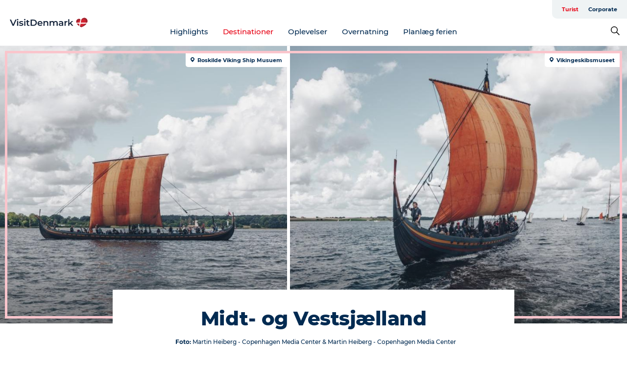

--- FILE ---
content_type: text/html; charset=utf-8
request_url: https://www.visitdenmark.dk/danmark/destinationer/midt-og-vestsjaelland
body_size: 65590
content:
<!DOCTYPE html><html lang="da" class=""><head><meta charSet="UTF-8"/><meta http-equiv="X-UA-Compatible" content="IE=edge"/><meta name="viewport" content="width=device-width, initial-scale=1.0, maximum-scale=1.0"/><title>Midt-og Vestsjælland | Udforsk Vikingernes land, kyst og natur på Sjællands Vestkyst</title><meta name="title" content="Midt-og Vestsjælland | Udforsk Vikingernes land, kyst og natur på Sjællands Vestkyst"/><meta name="description" content="Midt-og Vestsjælland byder på oplevelser for børn og voksne. Oplev vikingernes land på vikingeborge og sejl med vikingeskib i Roskilde Fjord, se på kunst og kultur på museer eller udforsk eksempelvis Kalundborg eller Skælskør. Tag færgen til Sejerø og besøg gravhøje og mange små badestrande."/><link rel="canonical" href="https://www.visitdenmark.dk/danmark/destinationer/midt-og-vestsjaelland"/><link rel="image_src" href="/sites/visitdenmark.com/files/2019-03/Roskilde-Viking-Ship-museum-havhingsten.jpg"/><meta property="og:site_name" content="VisitDenmark"/><meta property="og:url" content="https://www.visitdenmark.dk/danmark/destinationer/midt-og-vestsjaelland"/><meta property="og:title" content="Midt- og Vestsjælland"/><meta property="og:description" content="Vestsjælland gemmer på mange historier og oplevelser i det fantastiske landskab, der desuden egner sig perfekt til lange cykelture i det alsidige terræn."/><meta property="og:image" content="https://www.visitdenmark.dk/sites/visitdenmark.com/files/2019-03/Roskilde-Viking-Ship-museum-havhingsten.jpg"/><meta name="twitter:card" content="summary_large_image"/><meta name="twitter:title" content="Midt- og Vestsjælland"/><meta name="twitter:description" content="Vestsjælland gemmer på mange historier og oplevelser i det fantastiske landskab, der desuden egner sig perfekt til lange cykelture i det alsidige terræn."/><meta name="twitter:url" content="https://www.visitdenmark.dk/danmark/destinationer/midt-og-vestsjaelland"/><meta name="twitter:image" content="https://www.visitdenmark.dk/sites/visitdenmark.com/files/2019-03/Roskilde-Viking-Ship-museum-havhingsten.jpg"/><link rel="alternate" hreflang="da-dk" href="https://www.visitdenmark.dk/danmark/destinationer/midt-og-vestsjaelland"/><script type="application/ld+json">{"@context":"https://schema.org","@graph":[{"name":"Midt- og Vestsjælland","description":"Vestsjælland gemmer på mange historier og oplevelser i det fantastiske landskab, der desuden egner sig perfekt til lange cykelture i det alsidige terræn.","image":{"@type":"ImageObject","url":"."},"@type":"WebPage"}]}</script><meta name="google-site-verification" content="orIM4h5Nr9mx9il--9zPxjnCDvylfPARtT4tS7OQktI"/><meta name="google-site-verification" content="orIM4h5Nr9mx9il--9zPxjnCDvylfPARtT4tS7OQktI"/><script>dataLayer=[];</script><script class="google-tag-manager">
              (function(w,d,s,l,i){w[l]=w[l]||[];w[l].push({'gtm.start':
                new Date().getTime(),event:'gtm.js'});var f=d.getElementsByTagName(s)[0],
                j=d.createElement(s),dl=l!='dataLayer'?'&l='+l:'';j.async=true;j.src=
                'https://www.googletagmanager.com/gtm.js?id='+i+dl;f.parentNode.insertBefore(j,f);
              })(window,document,'script','dataLayer','GTM-NQVZ3PM');
                </script><script type="text/javascript">    (function(e,t,o,n,p,r,i){e.visitorGlobalObjectAlias=n;e[e.visitorGlobalObjectAlias]=e[e.visitorGlobalObjectAlias]||function(){(e[e.visitorGlobalObjectAlias].q=e[e.visitorGlobalObjectAlias].q||[]).push(arguments)};e[e.visitorGlobalObjectAlias].l=(new Date).getTime();r=t.createElement("script");r.src=o;r.async=true;i=t.getElementsByTagName("script")[0];i.parentNode.insertBefore(r,i)})(window,document,"https://diffuser-cdn.app-us1.com/diffuser/diffuser.js","vgo");
    vgo('setAccount', '68692612');
    vgo('setTrackByDefault', false);

    vgo('process');</script><script id="CookieConsent" src="https://policy.app.cookieinformation.com/uc.js" data-culture="DA" type="text/javascript" defer="" async=""></script><script src="https://www.google.com/recaptcha/api.js?render=re6LcpBXwrAAAAAIQZcYq8f_hi_PdyVyPXh8ToBDPG_site_key" async=""></script><link rel="icon" href="/static/images/favicon.ico" type="image/x-icon"/><meta name="next-head-count" content="28"/><link rel="preload" href="/_next/static/media/8858de35be6d63bd-s.p.ttf" as="font" type="font/ttf" crossorigin="anonymous" data-next-font="size-adjust"/><link rel="preload" href="/_next/static/media/ade88f670a4a93e2-s.p.woff2" as="font" type="font/woff2" crossorigin="anonymous" data-next-font="size-adjust"/><link rel="preload" href="/_next/static/media/7f4e2cacbacd7c77-s.p.woff" as="font" type="font/woff" crossorigin="anonymous" data-next-font="size-adjust"/><link rel="preload" href="/_next/static/media/fe6ff1c8e748122a-s.p.woff2" as="font" type="font/woff2" crossorigin="anonymous" data-next-font="size-adjust"/><link rel="preload" href="/_next/static/media/9671873632b769ea-s.p.woff2" as="font" type="font/woff2" crossorigin="anonymous" data-next-font="size-adjust"/><link rel="preload" href="/_next/static/media/0020fb129ebc950b-s.p.woff2" as="font" type="font/woff2" crossorigin="anonymous" data-next-font="size-adjust"/><link rel="preload" href="/_next/static/css/f9783be563079af7.css" as="style"/><link rel="stylesheet" href="/_next/static/css/f9783be563079af7.css" data-n-g=""/><noscript data-n-css=""></noscript><script defer="" nomodule="" src="/_next/static/chunks/polyfills-78c92fac7aa8fdd8.js"></script><script defer="" src="/_next/static/chunks/24434.2d78b39796aef039.js"></script><script defer="" src="/_next/static/chunks/90180.2cd874d1f8a55392.js"></script><script defer="" src="/_next/static/chunks/89311.d4a83a9b96968818.js"></script><script defer="" src="/_next/static/chunks/52576.7c1155037314c9e5.js"></script><script defer="" src="/_next/static/chunks/69305.95e9ec2f7430440a.js"></script><script defer="" src="/_next/static/chunks/80277.d433aeeb507ac419.js"></script><script defer="" src="/_next/static/chunks/61263.cd3f37a049f1982f.js"></script><script defer="" src="/_next/static/chunks/39799.b36892b0ccccbd18.js"></script><script defer="" src="/_next/static/chunks/8738.6351163d8a57ffd9.js"></script><script defer="" src="/_next/static/chunks/14922.2621b4e92d650115.js"></script><script defer="" src="/_next/static/chunks/17711.83e29ef65fd6904e.js"></script><script defer="" src="/_next/static/chunks/89044.fad546236e40ccde.js"></script><script defer="" src="/_next/static/chunks/64921.576cfecaf792f37c.js"></script><script defer="" src="/_next/static/chunks/94367.494d1bc93905b3ca.js"></script><script defer="" src="/_next/static/chunks/66518.8241159cdeb0e19e.js"></script><script defer="" src="/_next/static/chunks/53158.219c58d20daaf196.js"></script><script defer="" src="/_next/static/chunks/89921.8985117d4dac089b.js"></script><script defer="" src="/_next/static/chunks/73999.f214e8f8ebe5101d.js"></script><script defer="" src="/_next/static/chunks/30558.193ece538b2c79a9.js"></script><script defer="" src="/_next/static/chunks/46311.32e3d69eb68c9b8a.js"></script><script defer="" src="/_next/static/chunks/47318.7c3313709fc466f8.js"></script><script defer="" src="/_next/static/chunks/90715.fc2dfad9faedcc65.js"></script><script defer="" src="/_next/static/chunks/28894.8a47a41619df69b6.js"></script><script defer="" src="/_next/static/chunks/99370.498e9d272ad500b4.js"></script><script defer="" src="/_next/static/chunks/6462.c12763e89d8a44ae.js"></script><script defer="" src="/_next/static/chunks/84041.d231d3637cdb2731.js"></script><script defer="" src="/_next/static/chunks/49849.fdd10b81ca47788b.js"></script><script defer="" src="/_next/static/chunks/42911.663eb074ad65fed6.js"></script><script defer="" src="/_next/static/chunks/7969.600288e47a18f32f.js"></script><script defer="" src="/_next/static/chunks/89440.23e01279755bbc07.js"></script><script defer="" src="/_next/static/chunks/20349.72af27da3c31588d.js"></script><script defer="" src="/_next/static/chunks/46473.9af10905805760a8.js"></script><script defer="" src="/_next/static/chunks/45849.741acc0402931615.js"></script><script defer="" src="/_next/static/chunks/32299.3c4b62ae9e1c2bb9.js"></script><script src="/_next/static/chunks/webpack-63856f52277dde65.js" defer=""></script><script src="/_next/static/chunks/framework-f0918f007280e2a4.js" defer=""></script><script src="/_next/static/chunks/main-e4ec7a994fac8df8.js" defer=""></script><script src="/_next/static/chunks/pages/_app-dfcb281616405551.js" defer=""></script><script src="/_next/static/chunks/72776-dd4a5de0c04d1828.js" defer=""></script><script src="/_next/static/chunks/51294-05c6ba5fe17e3586.js" defer=""></script><script src="/_next/static/chunks/pages/drupal-f757f6edd3d96ab6.js" defer=""></script><script src="/_next/static/kcTTT74bUDEUWe3UTljfD/_buildManifest.js" defer=""></script><script src="/_next/static/kcTTT74bUDEUWe3UTljfD/_ssgManifest.js" defer=""></script><style data-styled="" data-styled-version="6.0.5">.cyfRxC a{padding:6px;position:absolute;top:-40px;left:0px;color:#20556e;border-right:1px solid #fac5cc;border-bottom:1px solid #fac5cc;border-bottom-right-radius:8px;background:#e70013;-webkit-transition:top 1s ease-out;transition:top 1s ease-out;z-index:100;}/*!sc*/
.cyfRxC a:focus{position:absolute;left:0px;top:0px;-webkit-transition:top 0.1s ease-in;transition:top 0.1s ease-in;}/*!sc*/
@media (prefers-reduced-motion: reduce){.cyfRxC a{transition-duration:0.001ms!important;}}/*!sc*/
@media print{.cyfRxC{display:none;}}/*!sc*/
data-styled.g4[id="sc-521c778a-3"]{content:"cyfRxC,"}/*!sc*/
.fnpHaN{background-color:#FFF;}/*!sc*/
data-styled.g12[id="sc-1c46d5dd-5"]{content:"fnpHaN,"}/*!sc*/
.kFjlKc{width:100%;height:65px;background-color:#e70013;display:flex;justify-content:center;align-content:center;align-items:center;}/*!sc*/
data-styled.g13[id="sc-1c46d5dd-6"]{content:"kFjlKc,"}/*!sc*/
.kjVbdK{font-size:14px;font-weight:bold;line-height:18px;color:white;}/*!sc*/
data-styled.g14[id="sc-1c46d5dd-7"]{content:"kjVbdK,"}/*!sc*/
.iMgDDq{padding:0 7px;display:flex;justify-content:center;align-items:center;align-content:center;}/*!sc*/
.iMgDDq a{color:white;display:inline-block;padding:0 7px;}/*!sc*/
.iMgDDq svg path{fill:white;}/*!sc*/
.iMgDDq a[title="tiktok"]>svg{width:20px;height:20px;}/*!sc*/
.iMgDDq a[title="tiktok"]{padding-left:2px!important;}/*!sc*/
data-styled.g15[id="sc-1c46d5dd-8"]{content:"iMgDDq,"}/*!sc*/
.buaBos{border-top:2px solid rgb(231, 234, 236);padding:15px 0px;margin-top:40px;display:flex;align-items:center;align-content:center;font-size:14px;}/*!sc*/
@media (max-width: 47.9375em){.buaBos{font-size:12px;flex-direction:column;}}/*!sc*/
data-styled.g16[id="sc-1c46d5dd-9"]{content:"buaBos,"}/*!sc*/
.fgsWMQ{display:flex;align-content:center;align-items:center;}/*!sc*/
@media (max-width: 47.9375em){.fgsWMQ{margin:10px 0 20px;}}/*!sc*/
@media (min-width: 48em){.fgsWMQ{margin:0 20px;flex:1;}}/*!sc*/
.fgsWMQ a{cursor:pointer;margin:0 20px;color:#022b52;}/*!sc*/
.fgsWMQ a:hover{color:#e70013;}/*!sc*/
data-styled.g18[id="sc-1c46d5dd-11"]{content:"fgsWMQ,"}/*!sc*/
.dTjGyd{padding:20px 0;}/*!sc*/
@media (max-width: 47.9375em){.dTjGyd{font-size:14px;}}/*!sc*/
data-styled.g19[id="sc-1c46d5dd-12"]{content:"dTjGyd,"}/*!sc*/
.ciIioz h2{font-size:14px;font-weight:700;margin-bottom:20px;}/*!sc*/
data-styled.g20[id="sc-1c46d5dd-13"]{content:"ciIioz,"}/*!sc*/
.hQjElR{list-style:none;padding:0;}/*!sc*/
.hQjElR li{margin:15px 0;}/*!sc*/
.hQjElR a{color:#022b52;}/*!sc*/
.hQjElR a:hover{color:#e70013;}/*!sc*/
data-styled.g21[id="sc-1c46d5dd-14"]{content:"hQjElR,"}/*!sc*/
.kKnrtv{position:relative;border-bottom:1px solid rgb(240, 241, 243);background-color:#FFF;width:100vw;top:0;transition:all 0.3s;}/*!sc*/
.kKnrtv >div{display:flex;align-items:center;height:100%;}/*!sc*/
.kKnrtv.sticky{position:fixed;z-index:20;}/*!sc*/
@media print{.kKnrtv.sticky{display:none;}}/*!sc*/
@media (max-width: 47.9375em){.kKnrtv{height:44px;}}/*!sc*/
data-styled.g37[id="sc-1c46d5dd-30"]{content:"kKnrtv,"}/*!sc*/
.jOAfxs{width:200px;padding:6px 20px;position:sticky;top:0;}/*!sc*/
.jOAfxs img{max-width:100%;max-height:50px;}/*!sc*/
data-styled.g38[id="sc-1c46d5dd-31"]{content:"jOAfxs,"}/*!sc*/
.iNyLrI{flex:1;display:flex;flex-direction:column;height:100%;}/*!sc*/
.iNyLrI a{text-decoration:none;color:#022b52;}/*!sc*/
.iNyLrI a:hover{color:#e70013;}/*!sc*/
data-styled.g58[id="sc-1c46d5dd-51"]{content:"iNyLrI,"}/*!sc*/
.bHmZXV{align-self:flex-end;border-bottom-left-radius:10px;background-color:#eff3f4;}/*!sc*/
.bHmZXV ul{padding:0 10px;margin:0;}/*!sc*/
.bHmZXV ul li{display:inline-block;list-style:none;}/*!sc*/
.bHmZXV ul li.inactive >a{display:none;}/*!sc*/
.bHmZXV ul li.active >a{color:#e70013;}/*!sc*/
.bHmZXV ul li a{display:block;font-size:11px;font-weight:bold;padding:12px 10px;}/*!sc*/
data-styled.g59[id="sc-1c46d5dd-52"]{content:"bHmZXV,"}/*!sc*/
.jfICcV{align-self:center;flex:1;display:flex;width:100%;position:relative;top:0;background-color:#FFF;}/*!sc*/
.jfICcV ul{padding:0;}/*!sc*/
.jfICcV ul.secondary-menu{flex:1;text-align:center;}/*!sc*/
.jfICcV ul.search-menu{min-width:200px;text-align:right;}/*!sc*/
.jfICcV ul li{display:inline-block;vertical-align:middle;list-style:none;padding:0 15px;}/*!sc*/
.jfICcV ul li a{font-size:15px;padding:0;}/*!sc*/
.jfICcV ul li.active >a{color:#e70013;}/*!sc*/
data-styled.g60[id="sc-1c46d5dd-53"]{content:"jfICcV,"}/*!sc*/
.bPiEZp{cursor:pointer;}/*!sc*/
.bPiEZp span{display:none;}/*!sc*/
data-styled.g68[id="sc-1c46d5dd-61"]{content:"bPiEZp,"}/*!sc*/
.jWQKaT{display:flex;justify-content:space-between;align-content:center;align-items:center;}/*!sc*/
.jWQKaT >div{margin:10px 0;}/*!sc*/
data-styled.g69[id="sc-1c46d5dd-62"]{content:"jWQKaT,"}/*!sc*/
html{line-height:1.15;-webkit-text-size-adjust:100%;}/*!sc*/
body{margin:0;}/*!sc*/
main{display:block;}/*!sc*/
h1{font-size:2em;margin:0.67em 0;}/*!sc*/
hr{box-sizing:content-box;height:0;overflow:visible;}/*!sc*/
pre{font-family:monospace,monospace;font-size:1em;}/*!sc*/
a{background-color:transparent;}/*!sc*/
abbr[title]{border-bottom:none;text-decoration:underline;text-decoration:underline dotted;}/*!sc*/
b,strong{font-weight:bolder;}/*!sc*/
code,kbd,samp{font-family:monospace,monospace;font-size:1em;}/*!sc*/
small{font-size:80%;}/*!sc*/
sub,sup{font-size:75%;line-height:0;position:relative;vertical-align:baseline;}/*!sc*/
sub{bottom:-0.25em;}/*!sc*/
sup{top:-0.5em;}/*!sc*/
img{border-style:none;}/*!sc*/
button,input,optgroup,select,textarea{font-family:inherit;font-size:100%;line-height:1.15;margin:0;}/*!sc*/
button,input{overflow:visible;}/*!sc*/
button,select{text-transform:none;}/*!sc*/
button,[type="button"],[type="reset"],[type="submit"]{-webkit-appearance:button;}/*!sc*/
button::-moz-focus-inner,[type="button"]::-moz-focus-inner,[type="reset"]::-moz-focus-inner,[type="submit"]::-moz-focus-inner{border-style:none;padding:0;}/*!sc*/
button:-moz-focusring,[type="button"]:-moz-focusring,[type="reset"]:-moz-focusring,[type="submit"]:-moz-focusring{outline:1px dotted ButtonText;}/*!sc*/
fieldset{padding:0.35em 0.75em 0.625em;}/*!sc*/
legend{box-sizing:border-box;color:inherit;display:table;max-width:100%;padding:0;white-space:normal;}/*!sc*/
progress{vertical-align:baseline;}/*!sc*/
textarea{overflow:auto;}/*!sc*/
[type="checkbox"],[type="radio"]{box-sizing:border-box;padding:0;}/*!sc*/
[type="number"]::-webkit-inner-spin-button,[type="number"]::-webkit-outer-spin-button{height:auto;}/*!sc*/
[type="search"]{-webkit-appearance:textfield;outline-offset:-2px;}/*!sc*/
[type="search"]::-webkit-search-decoration{-webkit-appearance:none;}/*!sc*/
::-webkit-file-upload-button{-webkit-appearance:button;font:inherit;}/*!sc*/
details{display:block;}/*!sc*/
summary{display:list-item;}/*!sc*/
template{display:none;}/*!sc*/
[hidden]{display:none;}/*!sc*/
data-styled.g70[id="sc-global-ecVvVt1"]{content:"sc-global-ecVvVt1,"}/*!sc*/
*{box-sizing:border-box;}/*!sc*/
*:before,*:after{box-sizing:border-box;}/*!sc*/
body{font-family:'Montserrat',Verdana,Arial,sans-serif;color:#022b52;background-color:#FFF;line-height:1.3;font-weight:500;width:100%;max-width:100vw;overflow-x:hidden;}/*!sc*/
body.freeze-scroll{overflow:hidden;}/*!sc*/
@media (max-width: 47.9375em){body{margin-top:44px;}}/*!sc*/
p:last-child{margin-top:0;}/*!sc*/
img{display:block;max-width:100%;height:auto;}/*!sc*/
.text-container a{text-decoration:underline;}/*!sc*/
a{text-decoration:none;color:#e70013;transition:all 0.3s;}/*!sc*/
a:hover{color:#e70013;}/*!sc*/
a.link-icon:before{content:"";display:inline-block;width:18px;height:18px;background-size:100%;background-color:#e70013;background-position:center;background-repeat:no-repeat;margin-right:4px;position:relative;}/*!sc*/
a.link-icon.link-internal:before{top:4px;background-image:url(/static/images/svg/internalLinkMask.svg);}/*!sc*/
a.link-icon.link-mailto:before,a.link-icon.link-external:before{background-image:url(/static/images/svg/linkoutMaskWhite.svg);}/*!sc*/
.paragraph{margin-top:40px;margin-bottom:40px;}/*!sc*/
.paragraph:first-child{margin-top:0;}/*!sc*/
.text-align-right{text-align:right;}/*!sc*/
.text-align-left{text-align:left;}/*!sc*/
.text-align-center{text-align:center;}/*!sc*/
.text-align-justify{text-align:justify;}/*!sc*/
.txt-size-regular{font-weight:400;}/*!sc*/
.txt-size-medium{font-weight:500;}/*!sc*/
.txt-size-bold{font-weight:600;}/*!sc*/
.txt-size-semi-bold{font-weight:700;}/*!sc*/
@keyframes menuOpen{from{height:0px;}to{height:calc(100vh - 100%);}}/*!sc*/
@keyframes highlight{from{background-color:rgba(0,0,0,0.1);}to{background-color:rgba(0,0,0,0);}}/*!sc*/
@media (max-width: 47.9375em){.paragraph.paragraph--columns-2 .paragraph.paragraph--highlight-image,.paragraph.paragraph--columns-3 .paragraph.paragraph--highlight-image{margin-left:-20px;margin-right:-20px;}}/*!sc*/
data-styled.g71[id="sc-global-kxOjPr1"]{content:"sc-global-kxOjPr1,"}/*!sc*/
.jBVDfF{position:fixed;font-size:1px;color:#fff;width:1px;height:1px;overflow:hidden;top:-1px;left:-1px;z-index:99999;}/*!sc*/
data-styled.g72[id="sc-6945e261-0"]{content:"jBVDfF,"}/*!sc*/
.jOnxvJ{position:relative;}/*!sc*/
data-styled.g97[id="sc-26cf18da-0"]{content:"jOnxvJ,"}/*!sc*/
.hBtHch{position:relative;height:100%;display:inline-block;}/*!sc*/
.hBtHch >a{position:absolute;top:0;left:0;right:0;bottom:0;cursor:pointer;}/*!sc*/
.hBtHch >a svg{position:absolute;top:50%;left:50%;width:50px;height:auto;transform:translate(-50%, -50%);transition:transform 0.2s ease;}/*!sc*/
@media (min-width: 48em){.hBtHch >a:hover svg{transform:translate(-50%, -50%) scale(1.15);}}/*!sc*/
.hBtHch img{max-height:630px;height:100%;}/*!sc*/
data-styled.g101[id="sc-26cf18da-4"]{content:"hBtHch,"}/*!sc*/
.gNsXRR{position:absolute;top:0;left:0;right:0;bottom:0;pointer-events:none;background:linear-gradient(rgba(0, 0, 0, 0) 60%, rgba(0, 0, 0, 0.35) 100%);max-height:630px;}/*!sc*/
data-styled.g102[id="sc-26cf18da-5"]{content:"gNsXRR,"}/*!sc*/
.fprmfR{position:absolute;top:10px;left:10px;right:10px;bottom:10px;border:5px solid #fac5cc;pointer-events:none;}/*!sc*/
@media (min-width: 48em){.fprmfR{right:0;border-right:none;}}/*!sc*/
data-styled.g103[id="sc-26cf18da-6"]{content:"fprmfR,"}/*!sc*/
.hFXPOU{position:relative;width:100%;}/*!sc*/
data-styled.g104[id="sc-7f6c09b2-0"]{content:"hFXPOU,"}/*!sc*/
.grBKGk{position:relative;height:100%;display:inline-block;}/*!sc*/
.grBKGk >a{position:absolute;top:0;left:0;right:0;bottom:0;cursor:pointer;}/*!sc*/
.grBKGk >a svg{position:absolute;top:50%;left:50%;width:50px;height:auto;transform:translate(-50%, -50%);transition:transform 0.2s ease;}/*!sc*/
@media (min-width: 48em){.grBKGk >a:hover svg{transform:translate(-50%, -50%) scale(1.15);}}/*!sc*/
.grBKGk img{max-height:630px;height:100%;}/*!sc*/
data-styled.g105[id="sc-7f6c09b2-1"]{content:"grBKGk,"}/*!sc*/
.gAYgEO{position:absolute;top:0;left:0;right:0;bottom:0;pointer-events:none;background:linear-gradient(rgba(0, 0, 0, 0) 60%, rgba(0, 0, 0, 0.35) 100%);max-height:630px;}/*!sc*/
data-styled.g106[id="sc-7f6c09b2-2"]{content:"gAYgEO,"}/*!sc*/
.DWQqA{position:absolute;top:10px;left:0;right:10px;bottom:10px;border:5px solid #fac5cc;border-left:none;pointer-events:none;}/*!sc*/
data-styled.g107[id="sc-7f6c09b2-3"]{content:"DWQqA,"}/*!sc*/
.ibaqpe{display:flex;position:relative;}/*!sc*/
@media (max-width: 47.9375em){.ibaqpe{display:unset;}}/*!sc*/
@media (min-width: 48em){.ibaqpe >div:first-child{width:46%;min-width:46%;padding-right:3px;}}/*!sc*/
@media (min-width: 48em){.ibaqpe >div:last-child{padding-left:3px;}}/*!sc*/
data-styled.g108[id="sc-ca06a169-0"]{content:"ibaqpe,"}/*!sc*/
.kShzTS{position:relative;}/*!sc*/
data-styled.g109[id="sc-ca06a169-1"]{content:"kShzTS,"}/*!sc*/
.iYJldJ{margin:0 auto;margin-top:-69px;width:64%;background-color:white;padding:34px 40px 0 40px!important;position:relative;min-height:69px;}/*!sc*/
@media (max-width: 47.9375em){.iYJldJ{margin-top:-55px;width:90%;padding:17px 0 0 0!important;min-height:55px;}}/*!sc*/
data-styled.g110[id="sc-ca06a169-2"]{content:"iYJldJ,"}/*!sc*/
.sUdhC{margin:0;font-size:26px;line-height:31px;pointer-events:fill;display:inline;font-size:40px;font-weight:800;letter-spacing:-0.5px;line-height:50px;text-align:center;display:flex;justify-content:center;}/*!sc*/
.sUdhC a{color:#022b52;}/*!sc*/
.sUdhC.color-white{color:white;}/*!sc*/
.sUdhC.color-white a{color:white;}/*!sc*/
@media (max-width: 47.9375em){.sUdhC{font-size:28px;font-weight:800;letter-spacing:-0.5px;line-height:30px;text-align:center;padding:0 20px;}}/*!sc*/
data-styled.g111[id="sc-ca06a169-3"]{content:"sUdhC,"}/*!sc*/
.fgVgkB{font-size:23px;font-weight:500;letter-spacing:0;line-height:36px;text-align:center;}/*!sc*/
@media (min-width: 48em){.fgVgkB{margin-bottom:10px;}}/*!sc*/
@media (max-width: 47.9375em){.fgVgkB{font-size:18px;font-weight:500;letter-spacing:0;line-height:26px;text-align:center;}}/*!sc*/
data-styled.g112[id="sc-ca06a169-4"]{content:"fgVgkB,"}/*!sc*/
.kEUKVY{display:flex;justify-content:center;align-items:center;margin:15px 0;font-size:12px;font-weight:500;letter-spacing:0;line-height:15px;}/*!sc*/
.kEUKVY .multi{margin:0;}/*!sc*/
.kEUKVY span{margin:0 5px;}/*!sc*/
@media (max-width: 47.9375em){.kEUKVY{margin:6px 0;padding:0 20px;}}/*!sc*/
.kEUKVY svg{display:inline-block;width:12px;height:12px;vertical-align:middle;}/*!sc*/
@media (min-width: 48em){.kEUKVY svg path{fill:#022b52;margin-right:0;}}/*!sc*/
@media (max-width: 47.9375em){.kEUKVY{line-height:13px;}}/*!sc*/
.kEUKVY div{display:flex;justify-content:center;align-items:center;}/*!sc*/
.kEUKVY span{margin:0 3px;}/*!sc*/
.kEUKVY b{margin-left:12px;}/*!sc*/
data-styled.g113[id="sc-ca06a169-5"]{content:"kEUKVY,"}/*!sc*/
.camETg{display:inline-block;width:40px;height:40px;background-size:cover;background-position:center;border-radius:50%;margin-bottom:10px;}/*!sc*/
@media (min-width: 48em){.camETg{margin-bottom:0;margin-right:20px;}}/*!sc*/
.camETg.small{width:16px;height:16px;margin-right:10px;}/*!sc*/
data-styled.g281[id="sc-d279e38c-29"]{content:"camETg,"}/*!sc*/
.enWcTi{padding:14px 15px;cursor:pointer;border:1px solid rgb(225, 226, 227);background-color:rgb(234, 236, 238);display:flex;align-content:center;align-items:center;width:100%;}/*!sc*/
@media (min-width: 48em){.enWcTi{width:30%;}}/*!sc*/
.enWcTi .language-name{flex:1;}/*!sc*/
.enWcTi:after{height:11px;width:11px;border-top:1px solid rgb(193, 196, 199);border-right:1px solid rgb(193, 196, 199);transform:rotate(45deg);content:"";display:block;}/*!sc*/
data-styled.g283[id="sc-d279e38c-31"]{content:"enWcTi,"}/*!sc*/
.gEMIVp{position:relative;padding-left:20px;padding-right:20px;}/*!sc*/
.gEMIVp.xs-1{width:8.33333%;min-width:8.33333%;}/*!sc*/
.gEMIVp.xs-2{width:16.66667%;min-width:16.66667%;}/*!sc*/
.gEMIVp.xs-3{width:25.00000%;min-width:25.00000%;}/*!sc*/
.gEMIVp.xs-4{width:33.33333%;min-width:33.33333%;}/*!sc*/
.gEMIVp.xs-5{width:41.66667%;min-width:41.66667%;}/*!sc*/
.gEMIVp.xs-6{width:50.00000%;min-width:50.00000%;}/*!sc*/
.gEMIVp.xs-7{width:58.33333%;min-width:58.33333%;}/*!sc*/
.gEMIVp.xs-8{width:66.66667%;min-width:66.66667%;}/*!sc*/
.gEMIVp.xs-9{width:75.00000%;min-width:75.00000%;}/*!sc*/
.gEMIVp.xs-10{width:83.33333%;min-width:83.33333%;}/*!sc*/
.gEMIVp.xs-11{width:91.66667%;min-width:91.66667%;}/*!sc*/
.gEMIVp.xs-12{width:100.00000%;min-width:100.00000%;}/*!sc*/
@media (min-width: 23.5em){.gEMIVp.sm-1{width:8.33333%;min-width:8.33333%;}.gEMIVp.sm-2{width:16.66667%;min-width:16.66667%;}.gEMIVp.sm-3{width:25.00000%;min-width:25.00000%;}.gEMIVp.sm-4{width:33.33333%;min-width:33.33333%;}.gEMIVp.sm-5{width:41.66667%;min-width:41.66667%;}.gEMIVp.sm-6{width:50.00000%;min-width:50.00000%;}.gEMIVp.sm-7{width:58.33333%;min-width:58.33333%;}.gEMIVp.sm-8{width:66.66667%;min-width:66.66667%;}.gEMIVp.sm-9{width:75.00000%;min-width:75.00000%;}.gEMIVp.sm-10{width:83.33333%;min-width:83.33333%;}.gEMIVp.sm-11{width:91.66667%;min-width:91.66667%;}.gEMIVp.sm-12{width:100.00000%;min-width:100.00000%;}}/*!sc*/
@media (min-width: 48em){.gEMIVp.md-1{width:8.33333%;min-width:8.33333%;}.gEMIVp.md-2{width:16.66667%;min-width:16.66667%;}.gEMIVp.md-3{width:25.00000%;min-width:25.00000%;}.gEMIVp.md-4{width:33.33333%;min-width:33.33333%;}.gEMIVp.md-5{width:41.66667%;min-width:41.66667%;}.gEMIVp.md-6{width:50.00000%;min-width:50.00000%;}.gEMIVp.md-7{width:58.33333%;min-width:58.33333%;}.gEMIVp.md-8{width:66.66667%;min-width:66.66667%;}.gEMIVp.md-9{width:75.00000%;min-width:75.00000%;}.gEMIVp.md-10{width:83.33333%;min-width:83.33333%;}.gEMIVp.md-11{width:91.66667%;min-width:91.66667%;}.gEMIVp.md-12{width:100.00000%;min-width:100.00000%;}}/*!sc*/
@media (min-width: 64em){.gEMIVp.lg-1{width:8.33333%;min-width:8.33333%;}.gEMIVp.lg-2{width:16.66667%;min-width:16.66667%;}.gEMIVp.lg-3{width:25.00000%;min-width:25.00000%;}.gEMIVp.lg-4{width:33.33333%;min-width:33.33333%;}.gEMIVp.lg-5{width:41.66667%;min-width:41.66667%;}.gEMIVp.lg-6{width:50.00000%;min-width:50.00000%;}.gEMIVp.lg-7{width:58.33333%;min-width:58.33333%;}.gEMIVp.lg-8{width:66.66667%;min-width:66.66667%;}.gEMIVp.lg-9{width:75.00000%;min-width:75.00000%;}.gEMIVp.lg-10{width:83.33333%;min-width:83.33333%;}.gEMIVp.lg-11{width:91.66667%;min-width:91.66667%;}.gEMIVp.lg-12{width:100.00000%;min-width:100.00000%;}}/*!sc*/
@media (min-width: 82.5em){.gEMIVp.xl-1{width:8.33333%;min-width:8.33333%;}.gEMIVp.xl-2{width:16.66667%;min-width:16.66667%;}.gEMIVp.xl-3{width:25.00000%;min-width:25.00000%;}.gEMIVp.xl-4{width:33.33333%;min-width:33.33333%;}.gEMIVp.xl-5{width:41.66667%;min-width:41.66667%;}.gEMIVp.xl-6{width:50.00000%;min-width:50.00000%;}.gEMIVp.xl-7{width:58.33333%;min-width:58.33333%;}.gEMIVp.xl-8{width:66.66667%;min-width:66.66667%;}.gEMIVp.xl-9{width:75.00000%;min-width:75.00000%;}.gEMIVp.xl-10{width:83.33333%;min-width:83.33333%;}.gEMIVp.xl-11{width:91.66667%;min-width:91.66667%;}.gEMIVp.xl-12{width:100.00000%;min-width:100.00000%;}}/*!sc*/
data-styled.g328[id="sc-bb566763-28"]{content:"gEMIVp,"}/*!sc*/
.hPpxAZ{width:100%;max-width:100%;margin-right:auto;margin-left:auto;padding-left:1.25em;padding-right:1.25em;transition:all 0.3s;}/*!sc*/
@media (min-width: 23.5em){.hPpxAZ{width:100%;}}/*!sc*/
@media (min-width: 48em){.hPpxAZ{width:46.75em;}}/*!sc*/
@media (min-width: 64em){.hPpxAZ{width:61.5em;}}/*!sc*/
@media (min-width: 82.5em){.hPpxAZ{width:80em;}}/*!sc*/
data-styled.g329[id="sc-bb566763-29"]{content:"hPpxAZ,"}/*!sc*/
@media (max-width: 47.9375em){.dwqaVm{display:flex;flex-direction:column;}.dwqaVm span{margin-top:4px;}}/*!sc*/
data-styled.g331[id="sc-bb566763-31"]{content:"dwqaVm,"}/*!sc*/
.gNuFbb{color:#022b52;font-size:12px;font-weight:500;letter-spacing:0;line-height:13px;}/*!sc*/
data-styled.g332[id="sc-bb566763-32"]{content:"gNuFbb,"}/*!sc*/
.kLBSZd{max-width:1450px;margin-right:auto;margin-left:auto;padding-left:1.25em;padding-right:1.25em;transition:all 0.3s;}/*!sc*/
.kLBSZd.no-padding{padding:0;}/*!sc*/
data-styled.g339[id="sc-bb566763-39"]{content:"kLBSZd,"}/*!sc*/
.bCieFp{margin-bottom:20px;}/*!sc*/
.bCieFp .headline-title{font-weight:1000;line-height:100%;text-align:center;padding:10px 0 0 0;margin:0px;max-width:900px;}/*!sc*/
@media (min-width: 48em){.bCieFp .headline-title{padding:15px 0 0 0;}}/*!sc*/
@media (max-width: 47.9375em){.bCieFp .headline-title{padding:0px;margin-bottom:5px;}}/*!sc*/
.bCieFp h1.headline-title{font-weight:900;font-size:40px;letter-spacing:-0.5px;}/*!sc*/
@media (max-width: 47.9375em){.bCieFp h1.headline-title{font-size:26px;}}/*!sc*/
.bCieFp h2.headline-title{font-weight:700;font-size:25px;letter-spacing:-0.5px;}/*!sc*/
@media (max-width: 47.9375em){.bCieFp h2.headline-title{font-size:19px;}}/*!sc*/
.bCieFp h3.headline-title,.bCieFp h4.headline-title{font-weight:700;font-size:18px;letter-spacing:-0.5px;}/*!sc*/
@media (max-width: 47.9375em){.bCieFp h3.headline-title,.bCieFp h4.headline-title{font-size:16px;}}/*!sc*/
data-styled.g341[id="sc-bb566763-41"]{content:"bCieFp,"}/*!sc*/
.fvieHH{font-size:1.1rem;margin-top:15px;}/*!sc*/
@media (min-width: 48em){.fvieHH{font-size:1.1rem;}}/*!sc*/
data-styled.g342[id="sc-bb566763-42"]{content:"fvieHH,"}/*!sc*/
.efFjic{position:absolute;top:15px;left:auto;right:0px;bottom:auto;background-color:#fff;border-bottom-left-radius:5px;z-index:4;}/*!sc*/
.efFjic a,.efFjic span{text-decoration:none;color:#022b52;line-height:100%;font-size:11px;font-weight:700;display:block;padding:4px 5px;}/*!sc*/
.efFjic a svg,.efFjic span svg{margin-right:3px;}/*!sc*/
.efFjic a svg path,.efFjic span svg path{transition:all 0.3s;fill:#022b52;}/*!sc*/
.efFjic a{transition:all 0.3s;}/*!sc*/
.gHQYQE{position:absolute;top:15px;left:auto;right:15px;bottom:auto;background-color:#fff;border-bottom-left-radius:5px;z-index:4;}/*!sc*/
.gHQYQE a,.gHQYQE span{text-decoration:none;color:#022b52;line-height:100%;font-size:11px;font-weight:700;display:block;padding:4px 5px;}/*!sc*/
.gHQYQE a svg,.gHQYQE span svg{margin-right:3px;}/*!sc*/
.gHQYQE a svg path,.gHQYQE span svg path{transition:all 0.3s;fill:#022b52;}/*!sc*/
.gHQYQE a{transition:all 0.3s;}/*!sc*/
.guYVFQ{position:absolute;top:0px;left:auto;right:0px;bottom:auto;background-color:#fff;border-bottom-left-radius:5px;z-index:4;}/*!sc*/
.guYVFQ a,.guYVFQ span{text-decoration:none;color:#022b52;line-height:100%;font-size:11px;font-weight:700;display:block;padding:4px 5px;}/*!sc*/
.guYVFQ a svg,.guYVFQ span svg{margin-right:3px;}/*!sc*/
.guYVFQ a svg path,.guYVFQ span svg path{transition:all 0.3s;fill:#022b52;}/*!sc*/
.guYVFQ a{transition:all 0.3s;}/*!sc*/
data-styled.g343[id="sc-bb566763-43"]{content:"efFjic,gHQYQE,guYVFQ,"}/*!sc*/
.cBBUa-D{display:flex;flex-direction:row;flex-wrap:wrap;margin-left:-20px;margin-right:-20px;min-width:100%;}/*!sc*/
data-styled.g374[id="sc-bb566763-74"]{content:"cBBUa-D,"}/*!sc*/
.bAZmJe{max-width:800px;margin-right:auto;margin-left:auto;padding-left:1.25em;padding-right:1.25em;}/*!sc*/
.bAZmJe.text-left{margin-left:0;padding-left:0;text-align:left;}/*!sc*/
.bAZmJe.text-right{margin-right:0;padding-right:0;text-align:right;}/*!sc*/
.bAZmJe.text-center{text-align:center;}/*!sc*/
.bAZmJe h1{font-weight:900;font-size:40px;letter-spacing:-0.5px;}/*!sc*/
@media (max-width: 47.9375em){.bAZmJe h1{font-size:26px;}}/*!sc*/
.bAZmJe h2{font-weight:700;font-size:25px;letter-spacing:-0.5px;}/*!sc*/
@media (max-width: 47.9375em){.bAZmJe h2{font-size:19px;}}/*!sc*/
.bAZmJe h3,.bAZmJe h4{font-weight:700;font-size:18px;letter-spacing:-0.5px;}/*!sc*/
@media (max-width: 47.9375em){.bAZmJe h3,.bAZmJe h4{font-size:16px;}}/*!sc*/
data-styled.g390[id="sc-bb566763-90"]{content:"bAZmJe,"}/*!sc*/
.iGUsEx{display:flex;height:100px;background-color:#f7f9fb;justify-content:center;align-content:center;align-items:center;font-weight:bold;transition:background-color 0.3s ease;position:relative;margin-bottom:20px;}/*!sc*/
.iGUsEx:hover{background-color:#f1f3f4;}/*!sc*/
.iGUsEx a{position:absolute;top:0;left:0;right:0;bottom:0;}/*!sc*/
data-styled.g506[id="sc-81f5462b-12"]{content:"iGUsEx,"}/*!sc*/
.TYhzV{flex:1;padding:0 15px 0 30px;font-size:15px;}/*!sc*/
.TYhzV.with-number{padding-left:0;}/*!sc*/
data-styled.g508[id="sc-81f5462b-14"]{content:"TYhzV,"}/*!sc*/
.HLAIm{width:100px;}/*!sc*/
data-styled.g509[id="sc-81f5462b-15"]{content:"HLAIm,"}/*!sc*/
.hQNalO .headline-title{margin:0px auto;}/*!sc*/
data-styled.g539[id="sc-81f5462b-45"]{content:"hQNalO,"}/*!sc*/
.lkLuIz{position:relative;}/*!sc*/
data-styled.g559[id="sc-81f5462b-65"]{content:"lkLuIz,"}/*!sc*/
.ftcJwl{position:relative;}/*!sc*/
.ftcJwl img{display:block;width:100%;height:auto!important;}/*!sc*/
.ftcJwl a.play-icon{position:absolute;left:50%;top:50%;transform:translate(-50%, -50%);outline:none;cursor:pointer;}/*!sc*/
data-styled.g560[id="sc-81f5462b-66"]{content:"ftcJwl,"}/*!sc*/
.cCpVMs{width:469px;}/*!sc*/
.cCpVMs a{color:inherit;}/*!sc*/
.cCpVMs a:hover{color:#e70013;}/*!sc*/
@media (max-width: 47.9375em){.cCpVMs{max-width:90%;}}/*!sc*/
.cCpVMs.in{position:absolute;bottom:0;left:0;padding:40px;width:unset;max-width:unset;}/*!sc*/
@media (max-width: 47.9375em){.cCpVMs.in{padding:0px;margin-left:20px;margin-right:20px;margin-bottom:10px;max-width:unset;}}/*!sc*/
.cCpVMs.out{margin-left:36px;transform:translateY(-50%);}/*!sc*/
@media (max-width: 47.9375em){.cCpVMs.out{margin-left:unset;margin:0 auto;}}/*!sc*/
data-styled.g561[id="sc-81f5462b-67"]{content:"cCpVMs,"}/*!sc*/
@media (max-width: 47.9375em){.jugLQd.out{font-size:12px;line-height:14px;}}/*!sc*/
data-styled.g562[id="sc-81f5462b-68"]{content:"jugLQd,"}/*!sc*/
.gPyapp{background-color:#a3eabf;}/*!sc*/
.gPyapp.in{color:white;background-color:unset;}/*!sc*/
.gPyapp.out{color:#07203b;padding:29px 40px;}/*!sc*/
.gPyapp.out.color-white{color:white;}/*!sc*/
@media (max-width: 47.9375em){.gPyapp.out{padding:20px;font-size:12px;line-height:14px;}}/*!sc*/
.eNKQxs{background-color:#ffe882;}/*!sc*/
.eNKQxs.in{color:white;background-color:unset;}/*!sc*/
.eNKQxs.out{color:#07203b;padding:29px 40px;}/*!sc*/
.eNKQxs.out.color-white{color:white;}/*!sc*/
@media (max-width: 47.9375em){.eNKQxs.out{padding:20px;font-size:12px;line-height:14px;}}/*!sc*/
data-styled.g563[id="sc-81f5462b-69"]{content:"gPyapp,eNKQxs,"}/*!sc*/
.jLfVlb{overflow:hidden;}/*!sc*/
@media (max-width: 47.9375em){.jLfVlb{padding:unset;}}/*!sc*/
@media (min-width: 64em){.jLfVlb.big-image{margin-bottom:105px;}.jLfVlb.big-image .content-container{transform:unset;margin-bottom:unset;position:absolute;bottom:-40px;}.jLfVlb.big-image.credentials .content-container{bottom:-65px;}.jLfVlb.big-image .content-wrap{margin-bottom:65px;}}/*!sc*/
data-styled.g564[id="sc-81f5462b-70"]{content:"jLfVlb,"}/*!sc*/
.gBkqpo{background:linear-gradient(
    to bottom,
    rgba(0, 0, 0, 0) 40%,
    rgba(0, 0, 0, 0.35) 100%
  );position:absolute;top:0;left:0;right:0;bottom:0;transition:all 0.3s;}/*!sc*/
data-styled.g567[id="sc-81f5462b-73"]{content:"gBkqpo,"}/*!sc*/
.cBEwco{word-break:break-word;display:inline-block;font-size:28px;font-weight:bold;letter-spacing:0;line-height:34px;margin:0;position:relative;}/*!sc*/
.cBEwco >a{position:absolute;top:0;left:0;right:0;bottom:0;}/*!sc*/
@media (min-width: 48em){.cBEwco{font-size:40px;letter-spacing:0;line-height:43px;}}/*!sc*/
@media (max-width: 47.9375em){.cBEwco{font-weight:bold;letter-spacing:0;line-height:34px;}}/*!sc*/
data-styled.g568[id="sc-81f5462b-74"]{content:"cBEwco,"}/*!sc*/
.jziVgs{font-size:12px;padding:5px 10px 5px 0px;}/*!sc*/
@media (min-width: 23.5em){.jziVgs{color:#022b52;position:unset;bottom:unset;}}/*!sc*/
data-styled.g569[id="sc-81f5462b-75"]{content:"jziVgs,"}/*!sc*/
.GdLMm{align-self:flex-start;display:flex;}/*!sc*/
.GdLMm.in >div{color:white;}/*!sc*/
data-styled.g571[id="sc-81f5462b-77"]{content:"GdLMm,"}/*!sc*/
.hurVyp span{font-size:10px;font-weight:bold;letter-spacing:0;line-height:11px;}/*!sc*/
data-styled.g573[id="sc-81f5462b-79"]{content:"hurVyp,"}/*!sc*/
.irRRij{position:relative;}/*!sc*/
.irRRij a{color:inherit;}/*!sc*/
.irRRij .content{position:relative;}/*!sc*/
.irRRij .content h3{margin-top:11px;margin-bottom:0px;font-size:19px;font-weight:800;letter-spacing:-0.5px;line-height:21px;}/*!sc*/
@media (max-width: 47.9375em){.irRRij .content h3{margin-top:9px;font-size:21px;font-weight:800;letter-spacing:-0.5px;line-height:23px;}}/*!sc*/
.irRRij .content a{position:absolute;top:0;left:0;right:0;bottom:0;}/*!sc*/
.irRRij .content .body-content{margin-top:8px;margin-bottom:0px;font-size:1.1rem;font-weight:500;letter-spacing:0;line-height:25px;}/*!sc*/
@media (max-width: 47.9375em){.irRRij .content .body-content{margin-top:4px;font-size:1.1rem;font-weight:500;letter-spacing:0;line-height:26px;}}/*!sc*/
data-styled.g583[id="sc-81f5462b-89"]{content:"irRRij,"}/*!sc*/
.hnCShX{position:relative;overflow:hidden;}/*!sc*/
.hnCShX img{transform:scale(1);transition:all 0.3s;display:block;max-width:100%;height:auto!important;}/*!sc*/
.hnCShX:hover img{transform:scale(1.1);}/*!sc*/
.hnCShX a{position:absolute;top:0;left:0;right:0;bottom:0;}/*!sc*/
data-styled.g584[id="sc-81f5462b-90"]{content:"hnCShX,"}/*!sc*/
.cabrvZ{background-color:#FFF;padding-top:40px;padding-bottom:40px;}/*!sc*/
data-styled.g585[id="sc-81f5462b-91"]{content:"cabrvZ,"}/*!sc*/
.hTRgKj{display:flex;flex-direction:row;flex-wrap:wrap;margin-left:-10px;margin-right:-10px;}/*!sc*/
@media (min-width: 48em){.hTRgKj{margin:0;grid-template-columns:repeat(12, 1fr);display:grid;grid-column-gap:40px;grid-row-gap:40px;}}/*!sc*/
@media (max-width: 47.9375em){.hTRgKj .tile-big{grid-column-end:span 12;}.hTRgKj .tile-big:after{content:'';display:block;margin:35px 0 20px;border-bottom:1px solid #D8DADC;}.hTRgKj .tile-big:last-child:after{content:unset;}}/*!sc*/
@media (min-width: 48em){.hTRgKj .tile-big{grid-column-end:span 6;grid-row-end:span 2;}}/*!sc*/
@media (max-width: 47.9375em){.hTRgKj .tile-medium{grid-column-end:span 12;}.hTRgKj .tile-medium:after{content:'';display:block;margin:35px 0 20px;border-bottom:1px solid #D8DADC;}.hTRgKj .tile-medium:last-child:after{content:unset;}}/*!sc*/
@media (min-width: 48em){.hTRgKj .tile-medium{grid-column-end:span 4;}}/*!sc*/
@media (max-width: 47.9375em){.hTRgKj .tile-small{grid-column-end:span 12;width:100%;}.hTRgKj .tile-small:after{content:'';display:block;margin:35px 0 20px;border-bottom:1px solid #D8DADC;}.hTRgKj .tile-small:last-child:after{content:unset;}}/*!sc*/
@media (min-width: 48em){.hTRgKj .tile-small{grid-column-end:span 3;}}/*!sc*/
.hTRgKj .tile{padding-left:10px;padding-right:10px;}/*!sc*/
@media (max-width: 47.9375em){.hTRgKj .tile{padding-top:10px;padding-bottom:10px;}}/*!sc*/
@media (min-width: 48em){.hTRgKj .tile{padding:0;width:auto;}}/*!sc*/
.hTRgKj .tile.text:after{content:unset;}/*!sc*/
@media (max-width: 47.9375em){.hTRgKj .tile-mini{width:100%!important;position:relative!important;grid-column-end:span 6!important;margin-bottom:50px!important;}.hTRgKj .tile-mini p{margin-top:10px!important;font-size:16px!important;font-weight:500!important;letter-spacing:0!important;line-height:17px!important;}.hTRgKj .tile-mini h2{margin-top:10px!important;font-size:16px!important;font-weight:800!important;letter-spacing:-0.5px!important;line-height:17px!important;}.hTRgKj .tile-mini span{font-size:12px!important;font-weight:500!important;letter-spacing:0!important;line-height:13px!important;}.hTRgKj .tile-mini img{height:160px!important!important;object-fit:cover!important;}.hTRgKj .tile-mini:after{content:''!important;display:block!important;border-bottom:1px solid #D8DADC!important;position:absolute!important;margin-bottom:20px!important;bottom:-50px!important;width:87%!important;}.hTRgKj .tile-mini:last-child:after{margin-bottom:unset!important;content:unset!important;}}/*!sc*/
@media (min-width: 48em){.hTRgKj .tile-mini{grid-column-end:span 3;}}/*!sc*/
@media (max-width: 47.9375em){.hTRgKj{margin:0;grid-template-columns:repeat(12, 1fr);display:grid;grid-column-gap:10px;grid-row-gap:10px;}.hTRgKj img{width:100%;}}/*!sc*/
data-styled.g586[id="sc-81f5462b-92"]{content:"hTRgKj,"}/*!sc*/
.hzFwtO{text-align:center;padding:30px 0;}/*!sc*/
.hzFwtO a{font-size:18px;font-weight:bold;color:#022b52;transition:color 0.2s ease;}/*!sc*/
.hzFwtO a svg{display:inline-block;margin-left:10px;width:19px;transform:translateX(0);transition:all 0.2s;vertical-align:middle;}/*!sc*/
.hzFwtO a svg path{fill:#022b52;}/*!sc*/
.hzFwtO a:hover{color:#022b52;}/*!sc*/
.hzFwtO a:hover svg{transform:translateX(10px);}/*!sc*/
.hzFwtO a:hover svg path{fill:#022b52;}/*!sc*/
data-styled.g587[id="sc-81f5462b-93"]{content:"hzFwtO,"}/*!sc*/
.bqpGJk{margin-bottom:25px;}/*!sc*/
.bqpGJk .headline-title{padding:unset!important;font-size:34px;letter-spacing:-0.5px;line-height:40px;text-align:center;}/*!sc*/
@media (max-width: 47.9375em){.bqpGJk .headline-title{font-size:28px;font-weight:800;letter-spacing:-0.5px;line-height:32px;text-align:center;}}/*!sc*/
.bqpGJk .headline-title:before{display:none!important;}/*!sc*/
.bqpGJk p{margin-top:12px;font-size:1.1rem;font-weight:500;letter-spacing:0;line-height:28px;text-align:center;}/*!sc*/
@media (max-width: 47.9375em){.bqpGJk p{margin-top:8px;font-size:1.1rem;font-weight:500;letter-spacing:0;line-height:22px;text-align:center;}}/*!sc*/
@media (max-width: 47.9375em){.bqpGJk{margin-bottom:20px;}}/*!sc*/
data-styled.g588[id="sc-81f5462b-94"]{content:"bqpGJk,"}/*!sc*/
.iNSowO{position:relative;}/*!sc*/
.iNSowO h2{margin-top:12px;margin-bottom:0px;font-size:19px;font-weight:800;letter-spacing:-0.5px;line-height:21px;}/*!sc*/
@media (max-width: 47.9375em){.iNSowO h2{margin-top:9px;font-size:21px;font-weight:800;letter-spacing:-0.5px;line-height:23px;}}/*!sc*/
.iNSowO p{margin-top:8px;margin-bottom:0px;font-size:1.1rem;font-weight:500;letter-spacing:0;line-height:25px;}/*!sc*/
@media (max-width: 47.9375em){.iNSowO p{margin-top:4px;font-size:1.1rem;font-weight:500;letter-spacing:0;line-height:26px;}}/*!sc*/
.iNSowO .body-content{margin-top:8px;margin-bottom:0px;font-size:1.1rem;font-weight:500;letter-spacing:0;line-height:25px;}/*!sc*/
@media (max-width: 47.9375em){.iNSowO .body-content{margin-top:4px;font-size:1.1rem;font-weight:500;letter-spacing:0;line-height:26px;}}/*!sc*/
.iNSowO a{color:inherit;}/*!sc*/
data-styled.g589[id="sc-81f5462b-95"]{content:"iNSowO,"}/*!sc*/
.gnYOGB{position:relative;overflow:hidden;}/*!sc*/
.gnYOGB img{transform:scale(1);transition:all 0.3s;display:block;max-width:100%;height:auto!important;}/*!sc*/
.gnYOGB:hover img{transform:scale(1.1);}/*!sc*/
.gnYOGB a{position:absolute;top:0;left:0;right:0;bottom:0;}/*!sc*/
data-styled.g590[id="sc-81f5462b-96"]{content:"gnYOGB,"}/*!sc*/
</style></head><body><div id="__next"><main class="__className_9cab95"><div class="sc-6945e261-0 jBVDfF"> </div><div class="sc-521c778a-3 cyfRxC"><a href="#maincontent">Gå til indhold</a></div><div id="sticky-header-wrap" class="sc-1c46d5dd-30 kKnrtv"><div class="sc-bb566763-39 kLBSZd no-padding container"><div class="sc-1c46d5dd-31 jOAfxs"><a class="link-internal" title="Gå tilbage til forsiden" href="/"><img alt="VisitDenmark" width="160" height="31" src="/sites/visitdenmark.com/files/2023-03/VDK-logo.svg" fetchpriority="auto" loading="lazy"/></a></div><div class="sc-1c46d5dd-51 iNyLrI"><div class="sc-1c46d5dd-52 bHmZXV"><ul class="menu primary-menu"><li class="active"><a class="link-internal" href="/danmark">Turist</a></li><li class=""><a class="link-internal" href="/corporate">Corporate</a></li></ul></div><div class="sc-1c46d5dd-53 jfICcV"><ul class="menu secondary-menu"><li class=""><a class="link-internal" href="/danmark/inspiration">Highlights</a></li><li class="active"><a class="link-internal" href="/danmark/destinationer">Destinationer</a></li><li class=""><a class="link-internal" href="/danmark/oplevelser">Oplevelser</a></li><li class=""><a class="link-internal" href="/danmark/overnatning">Overnatning</a></li><li class=""><a class="link-internal" href="/danmark/explore/praktisk-information">Planlæg ferien</a></li></ul><ul class="menu search-menu"><li><a tabindex="0" class="sc-1c46d5dd-61 bPiEZp"><svg xmlns="http://www.w3.org/2000/svg" version="1.1" viewBox="0 0 18.508 18.508" width="18"><path d="M 12.264 2.111 C 10.856 0.704 9.164 0 7.188 0 C 5.21 0 3.518 0.704 2.11 2.111 C 0.704 3.52 0 5.211 0 7.187 c 0 1.977 0.704 3.67 2.111 5.077 c 1.408 1.407 3.1 2.111 5.076 2.111 c 1.708 0 3.22 -0.54 4.538 -1.617 l 5.705 5.75 l 1.078 -1.078 l -5.75 -5.705 c 1.078 -1.318 1.617 -2.83 1.617 -4.537 c 0 -1.977 -0.704 -3.67 -2.111 -5.077 Z m -9.12 1.034 C 4.254 2.007 5.6 1.437 7.188 1.437 c 1.588 0 2.943 0.562 4.066 1.685 c 1.123 1.123 1.684 2.478 1.684 4.066 c 0 1.587 -0.561 2.942 -1.684 4.065 c -1.123 1.123 -2.478 1.684 -4.066 1.684 c -1.587 0 -2.942 -0.561 -4.065 -1.684 C 2 10.13 1.437 8.775 1.437 7.187 c 0 -1.587 0.57 -2.934 1.708 -4.042 Z" fill-rule="evenodd" stroke="none" stroke-width="1"></path></svg><span>Søg</span></a></li></ul></div></div></div></div><div class="sc-bb566763-39 kLBSZd container"><div class="sc-1c46d5dd-62 jWQKaT"><span></span></div></div><div id="maincontent"><div class="sc-e85abf23-21 hlLsmz"><div><div id="paragraph-0" class="paragraph paragraph--two-component-hero-reversed"><div class="sc-bb566763-39 kLBSZd sc-ca06a169-1 kShzTS no-padding container"><div class="sc-ca06a169-0 ibaqpe"><div class="sc-26cf18da-0 jOnxvJ"><div class="sc-26cf18da-4 hBtHch"><img alt="Explore Denmark&#x27;s rich Viking history at Roskilde Viking Ship Museum" width="730" height="700" src="/sites/visitdenmark.com/files/styles/two_component_hero_reversed_left/public/2019-03/Roskilde-Viking-Ship-museum.jpg?h=eaae8b1d&amp;itok=kcWDo3bW" fetchpriority="auto" loading="lazy" title=""/><div class="sc-26cf18da-5 gNsXRR"></div><div class="sc-bb566763-43 efFjic"><a href="/-gdk660485"><span><svg xmlns="http://www.w3.org/2000/svg" version="1.1" x="0" y="0" width="8" class="" viewBox="0 0 488.1 617.5" xml:space="preserve"><path fill="#000000" d="M488.1 237.9c0 117.6-165.7 297-243.7 379.6C219.1 592.1 0 369.9 0 237.9 0 106 110.5 0 244.4 0c135.2 0 243.7 106 243.7 237.9zm-115-2.6c0-67.6-56.5-122.8-125.4-122.8-69.5 0-124.8 55.2-124.8 122.8 0 68.9 55.2 122.8 124.8 122.8 68.8.1 125.4-53.9 125.4-122.8z"></path></svg> <!-- -->Roskilde Viking Ship Musuem</span></a></div></div><div class="sc-26cf18da-6 fprmfR"></div></div><div class="sc-7f6c09b2-0 hFXPOU"><div class="sc-7f6c09b2-1 grBKGk"><img alt="Vikingeskib på Roskilde Fjord" width="777" height="630" src="/sites/visitdenmark.com/files/styles/two_component_hero_left/public/2019-03/Roskilde-Viking-Ship-museum-havhingsten.jpg?h=2d44e782&amp;itok=JvfGtjKi" fetchpriority="auto" loading="lazy" title=""/><div class="sc-7f6c09b2-2 gAYgEO"></div><div class="sc-bb566763-43 gHQYQE"><a href="/-gdk660485"><span><svg xmlns="http://www.w3.org/2000/svg" version="1.1" x="0" y="0" width="8" class="" viewBox="0 0 488.1 617.5" xml:space="preserve"><path fill="#000000" d="M488.1 237.9c0 117.6-165.7 297-243.7 379.6C219.1 592.1 0 369.9 0 237.9 0 106 110.5 0 244.4 0c135.2 0 243.7 106 243.7 237.9zm-115-2.6c0-67.6-56.5-122.8-125.4-122.8-69.5 0-124.8 55.2-124.8 122.8 0 68.9 55.2 122.8 124.8 122.8 68.8.1 125.4-53.9 125.4-122.8z"></path></svg> <!-- -->Vikingeskibsmuseet</span></a></div></div><div class="sc-7f6c09b2-3 DWQqA"></div></div></div><div class="sc-ca06a169-2 iYJldJ"><h1 class="sc-ca06a169-3 sUdhC">Midt- og Vestsjælland</h1><div class="sc-ca06a169-5 kEUKVY"><div><b>Foto<!-- -->:</b><span>Martin Heiberg - Copenhagen Media Center</span><span class="multi">&amp;</span><span>Martin Heiberg - Copenhagen Media Center</span></div></div><div class="sc-ca06a169-4 fgVgkB"></div></div></div></div><div id="paragraph-1" class="paragraph paragraph--title"><div><div class="sc-bb566763-41 bCieFp"><div class="sc-bb566763-90 bAZmJe text-center text-container"><h2 class="headline-title">Gå på opdagelse på Sjællands vestkyst</h2><div class="sc-bb566763-42 fvieHH"><div><p>Midt- og Vestsjælland har mange seværdigheder for både børn og voksne. Og i et område der typisk omtales som vikingernes land, og du kan blandt andet udforske vikingeborge og sejle med vikingeskibe i Roskilde Fjord.</p></div></div></div></div></div></div><div id="paragraph-2" class="paragraph paragraph--highlight-image"><div class="sc-bb566763-29 hPpxAZ sc-81f5462b-70 jLfVlb credentials container"><div class="sc-81f5462b-65 lkLuIz content-wrap"><div class="sc-81f5462b-66 ftcJwl"><a href="/danmark/destinationer/sjaelland/midt-og-vestsjaellands-hoejdepunkter" title="Højdepunkter på Midt- og Vestsjælland" style="display:block"><img alt="Experience the Viking markets all over Denmark, for instance at Trelleborg" width="1240" height="600" src="/sites/visitdenmark.com/files/styles/spot_image_video_1_column_1240x600/public/2019-11/Trelleborg.jpg?h=7f4a7480&amp;itok=1L51NdCV" fetchpriority="auto" loading="lazy" title=""/><div class="sc-81f5462b-73 gBkqpo"></div></a><div class="sc-bb566763-43 guYVFQ sc-81f5462b-79 hurVyp"><a href="/-gdk718614"><span><svg xmlns="http://www.w3.org/2000/svg" version="1.1" x="0" y="0" width="8" class="" viewBox="0 0 488.1 617.5" xml:space="preserve"><path fill="#000000" d="M488.1 237.9c0 117.6-165.7 297-243.7 379.6C219.1 592.1 0 369.9 0 237.9 0 106 110.5 0 244.4 0c135.2 0 243.7 106 243.7 237.9zm-115-2.6c0-67.6-56.5-122.8-125.4-122.8-69.5 0-124.8 55.2-124.8 122.8 0 68.9 55.2 122.8 124.8 122.8 68.8.1 125.4-53.9 125.4-122.8z"></path></svg> <!-- -->Trelleborg</span></a></div></div><div class="sc-81f5462b-67 cCpVMs in content-container"><div class="sc-81f5462b-68 jugLQd in"><a href="/danmark/destinationer/sjaelland/midt-og-vestsjaellands-hoejdepunkter" title="Højdepunkter på Midt- og Vestsjælland"><div class="sc-81f5462b-69 gPyapp in content"><h2 class="sc-81f5462b-74 cBEwco">Oplev områdets højdepunkter</h2></div></a><div class="sc-81f5462b-77 GdLMm in"><div class="sc-81f5462b-75 jziVgs"><b>Foto<!-- -->:</b> <!-- -->Simeon Baker - Copenhagen Media Center</div></div></div></div></div></div></div><div id="paragraph-3" class="paragraph paragraph--list-articles"><div class="sc-81f5462b-91 cabrvZ"><div><div class="sc-bb566763-41 bCieFp sc-81f5462b-94 bqpGJk"><div class="sc-bb566763-90 bAZmJe text-center text-container"><h2 class="headline-title">Oplev historiens vingesus</h2><div class="sc-bb566763-42 fvieHH"><div><p>På Midt- og Vestsjælland er der rig mulighed for mærke historiens vingesus imens du slentrer ned langs de charmerende gamle gader i købmandsstæderne, udforsker det danske istidslandskab på to hjul, eller nyder naturen i en nationalpark fyldt med forhistoriske steder.</p></div></div></div></div></div><div class="sc-bb566763-29 hPpxAZ container"><div class="sc-81f5462b-92 hTRgKj"><div class="tile tile-medium"><div class="sc-81f5462b-89 irRRij"><a href="http://istidsruten.dk/" title="Istidsruten" target="_blank" rel="nofollow"><div class="sc-81f5462b-90 hnCShX"><img alt="Fahrradroute „Istidsruten“ auf Seeland" width="387" height="387" src="/sites/visitdenmark.com/files/styles/tile_medium/public/2020-07/Radroute%20Istidsruten%20Etappe%205%20%C2%A9%20Istidsruten_2.jpeg?h=01b2801e&amp;itok=twMuWPci" fetchpriority="auto" loading="lazy"/></div><div class="sc-bb566763-31 dwqaVm"><span class="sc-bb566763-32 sc-bb566763-34 gNuFbb bYGRxk"><b>Foto<!-- -->:</b> <!-- -->Istidsruten</span></div><div class="content"><h3>Istidsruten</h3><div class="body-content">Istidsruten er stedet, hvor du kan opleve Danmarks tilblivelse for mere end 20.000 år siden. Ruten består af 5 etaper, der er fyldt med flotte udsigter og oplevelser.</div></div></a></div></div><div class="tile tile-medium"><div class="sc-81f5462b-89 irRRij"><a href="/danmark/explore/nationalpark-skjoldungernes-land-gdk979469" title="Nationalpark Skjoldungernes Land"><div class="sc-81f5462b-90 hnCShX"><img alt="King Hall Lejre Land of Legends" width="387" height="387" src="/sites/visitdenmark.com/files/styles/tile_medium/public/2020-06/Kongehal%2025.%20maj%202020%20%2010.jpg?h=8abcec71&amp;itok=xwHOUwJr" fetchpriority="auto" loading="lazy"/></div><div class="sc-bb566763-31 dwqaVm"><span class="sc-bb566763-32 sc-bb566763-34 gNuFbb bYGRxk"><b>Foto<!-- -->:</b> <!-- -->Lejre Land of Legends</span></div><div class="content"><h3>Nationalpark Skjoldungernes Land</h3><div class="body-content">Gå på opdagelse i nationalparken ved Lejre og lær om de sagnomspundne skjoldungers land.</div></div></a></div></div></div></div></div></div><div id="paragraph-4" class="paragraph paragraph--list-articles"><div class="sc-81f5462b-91 cabrvZ"><div><div class="sc-bb566763-41 bCieFp sc-81f5462b-94 bqpGJk"><div class="sc-bb566763-90 bAZmJe text-center text-container"><h2 class="headline-title">Udforsk områdets øer</h2><div class="sc-bb566763-42 fvieHH"><div><p>Ud for Sjællands vestkyst og i Isefjorden kan du for eksempel nyde det rolig øliv på Sejerø,Orø, Omø og Agersø.</p></div></div></div></div></div><div class="sc-bb566763-29 hPpxAZ container"><div class="sc-81f5462b-92 hTRgKj"><div class="tile tile-small"><div class="sc-81f5462b-95 iNSowO"><a href="https://www.visitholbaek.dk/holbaek/oplevelser/omraader/oroe" title="Orø" target="_blank" rel="nofollow"><div class="sc-81f5462b-96 gnYOGB"><img alt="Orø island close to Holbæk in Zealand, Denmark" width="280" height="280" src="/sites/visitdenmark.com/files/styles/tile_small/public/2019-03/Oero_Photo-OR%C3%98-B%C3%85DELAUG_GuideDenmarkVisitHolb%C3%A6k.jpg?h=c12e0b96&amp;itok=CcfNaAeh" fetchpriority="auto" loading="lazy"/></div><div class="sc-bb566763-31 dwqaVm"><span class="sc-bb566763-32 sc-bb566763-34 gNuFbb bYGRxk"><b>Foto<!-- -->:</b> <!-- -->Orø Bådelaug - VisitHolbæk</span></div><div class="content"><h2>Orø</h2><p>Tag med trækfærgen fra Holbæk ud på denne lille perle i Isefjorden.</p></div></a></div></div><div class="tile tile-small"><div class="sc-81f5462b-95 iNSowO"><a href="https://www.visitodsherred.dk/danmark/sjaelland/odsherred/oplev/natur/sejeroe" title="Sejerø" target="_blank" rel="nofollow"><div class="sc-81f5462b-96 gnYOGB"><img alt="Sejerø Lighthouse on island in West Zealand, Denmark" width="280" height="280" src="/sites/visitdenmark.com/files/styles/tile_small/public/2022-02/GDK%20-%20Sejer%C3%B8%20Lighthouse%20%40VisitVestsjaelland.jpg?h=c12e0b96&amp;itok=vAGINxjB" fetchpriority="auto" loading="lazy"/></div><div class="sc-bb566763-31 dwqaVm"><span class="sc-bb566763-32 sc-bb566763-34 gNuFbb bYGRxk"><b>Foto<!-- -->:</b> <!-- -->VisitVestsjælland</span></div><div class="content"><h2>Sejerø</h2><p>Nyd det afslappende øliv i Sejerøbugten ud for Sjællands vestkyst.</p></div></a></div></div><div class="tile tile-small"><div class="sc-81f5462b-95 iNSowO"><a href="https://www.omoe-net.dk/" title="Omø" target="_blank" rel="nofollow"><div class="sc-81f5462b-96 gnYOGB"></div><div class="content"><h2>Omø</h2><p>Bliv kørt rundt i Omøs traktorbus af de lokale, imens du lærer om øen og nyder turen.</p></div></a></div></div><div class="tile tile-small"><div class="sc-81f5462b-95 iNSowO"><a href="http://www.agersoe.nu/" title="Agersø" target="_blank" rel="nofollow"><div class="sc-81f5462b-96 gnYOGB"><img alt="Agersø ferry" width="280" height="280" src="/sites/visitdenmark.com/files/styles/tile_small/public/2020-07/luftfoto-agsersoe-faergen.jpg?h=13560c63&amp;itok=S0qGz1dz" fetchpriority="auto" loading="lazy"/></div><div class="sc-bb566763-31 dwqaVm"><span class="sc-bb566763-32 sc-bb566763-34 gNuFbb bYGRxk"><b>Foto<!-- -->:</b> <!-- -->Slagelse Kommune</span></div><div class="content"><h2>Agersø</h2><p>Smut til Agersø og oplev det autentiske øliv.</p></div></a></div></div></div></div></div></div><div id="paragraph-5" class="paragraph paragraph--title"><div><div class="sc-bb566763-41 bCieFp"><div class="sc-bb566763-90 bAZmJe text-center text-container"><h2 class="headline-title">Bliv inspireret af andres oplevelser</h2><div class="sc-bb566763-42 fvieHH"><div><p>Se hvad andre før dig har oplevet på Midt- og Vestsjælland, og husk at dele dine egne billeder med #VisitDenmark, når du har været her, så kan dit billede også blive vist her.</p></div></div></div></div></div></div><div id="paragraph-6" class="paragraph paragraph--list-articles"><div class="sc-81f5462b-91 cabrvZ"><div><div class="sc-bb566763-41 bCieFp sc-81f5462b-94 bqpGJk"><div class="sc-bb566763-90 bAZmJe text-center text-container"><h2 class="headline-title">Oplad dine batterier</h2><div class="sc-bb566763-42 fvieHH"><div><p>Lad os guide dig til på Midt- og Vestsjælland mange overnatningsmuligheder.</p></div></div></div></div></div><div class="sc-bb566763-29 hPpxAZ container"><div class="sc-81f5462b-92 hTRgKj"><div class="tile tile-medium"><div class="sc-81f5462b-89 irRRij"><a href="/danmark/explore/dragsholm-slot-hotel-gdk680113" title="Dragsholm Slot hotel"><div class="sc-81f5462b-90 hnCShX"><img alt="The romantic Dragsholm Castle on Zealand" width="387" height="387" src="/sites/visitdenmark.com/files/styles/tile_medium/public/2019-05/Dragsholm-Castle.jpg?h=18afeca8&amp;itok=TwyulUZJ" fetchpriority="auto" loading="lazy"/></div><div class="sc-bb566763-31 dwqaVm"><span class="sc-bb566763-32 sc-bb566763-34 gNuFbb bYGRxk"><b>Foto<!-- -->:</b> <!-- -->Henrik Saxgren - Dragsholm Castle</span></div><div class="content"><h3>Dragsholm Slot</h3><div class="body-content">Bliv forkælet som en kongelig på det 800 år gamle slot, der i dag huser både hotel og Michelin restaurant.</div></div></a></div></div><div class="tile tile-medium"><div class="sc-81f5462b-89 irRRij"><a href="/danmark/explore/kragerup-gods-gdk618195" title="Kragerup Gods"><div class="sc-81f5462b-90 hnCShX"><img alt="Kragerup Gods, West Zealand" width="387" height="387" src="/sites/visitdenmark.com/files/styles/tile_medium/public/2020-07/kragerup-gods.jpg?h=c12e0b96&amp;itok=ezeKaoLz" fetchpriority="auto" loading="lazy"/></div><div class="sc-bb566763-31 dwqaVm"><span class="sc-bb566763-32 sc-bb566763-34 gNuFbb bYGRxk"><b>Foto<!-- -->:</b> <!-- -->HORESTA</span></div><div class="content"><h3>Kragerup Gods</h3><div class="body-content">På Kragerup Gods kan du sove i adelige rammer eller i shelter, og du kan prøve et væld af aktiviteter såsom klatreparken eller wellness.</div></div></a></div></div><div class="tile tile-medium"><div class="sc-81f5462b-89 irRRij"><a href="/danmark/explore/deleted-traetophytter-ved-ryegaard-gdk1063931" title="Overnatning ved Ryegaard"><div class="sc-81f5462b-90 hnCShX"><img alt="Tree top cabins at Ryegaard, West Zealand" width="387" height="387" src="/sites/visitdenmark.com/files/styles/tile_medium/public/2020-07/tree-top-cabin-Ryegaard-west-zealand_VisitLejre.jpg?h=0843a22d&amp;itok=VtFHdjb1" fetchpriority="auto" loading="lazy"/></div><div class="sc-bb566763-31 dwqaVm"><span class="sc-bb566763-32 sc-bb566763-34 gNuFbb bYGRxk"><b>Foto<!-- -->:</b> <!-- -->VisitLejre</span></div><div class="content"><h3>Sov i trætoppene</h3><div class="body-content">Få den ultimative overnatningsoplevelse midt i skoven i seks meters højde.</div></div></a></div></div></div><div class="sc-81f5462b-93 hzFwtO"><a class="link-external" target="_blank" rel="noopener" href="https://www.visitdenmark.dk/explore/overnatning-cid19?region=9">Se alt<svg version="1.1" xmlns="http://www.w3.org/2000/svg" xmlns:xlink="http://www.w3.org/1999/xlink" x="0" y="0" viewBox="0 0 18.797 10.125" xml:space="preserve" class=""><defs></defs><clipPath><path d="M18.797 5.063l-5.063 5.062V5.93H0V4.195h13.734V0z"></path></clipPath><path fill="#FFFFFF" d="M-5-5h28.797v20.125H-5z"></path></svg></a></div></div></div></div><div id="paragraph-7" class="paragraph paragraph--highlight-image"><div class="sc-bb566763-29 hPpxAZ sc-81f5462b-70 jLfVlb big-image credentials container"><div class="sc-81f5462b-65 lkLuIz content-wrap"><div class="sc-81f5462b-66 ftcJwl"><a href="/danmark/oplevelser/familieferie/midt-og-vestsjaelland-familie" title="Oplevelser for familien på Sjælland" style="display:block"><img alt="Hiking on Fyn" width="1240" height="600" src="/sites/visitdenmark.com/files/styles/spot_image_video_1_column_1240x600/public/2023-03/8ed2ec98288133db554bf353a7cf0d3a8bb72ec26bc15c9380d13c021921cb95.jpg?h=74f6721a&amp;itok=vwiroU9G" fetchpriority="auto" loading="lazy" title=""/><div class="sc-81f5462b-73 gBkqpo"></div></a></div><div class="sc-81f5462b-67 cCpVMs out content-container"><div class="sc-81f5462b-68 jugLQd out"><a href="/danmark/oplevelser/familieferie/midt-og-vestsjaelland-familie" title="Oplevelser for familien på Sjælland"><div class="sc-81f5462b-69 eNKQxs out content"><h2 class="sc-81f5462b-74 cBEwco">Oplevelser for hele familien</h2></div></a><div class="sc-81f5462b-77 GdLMm out"><div class="sc-81f5462b-75 jziVgs"><b>Foto<!-- -->:</b> <!-- -->© Daniel Villadsen</div></div></div></div></div></div></div><div id="paragraph-8" class="paragraph paragraph--list-top-articles"><div class="sc-81f5462b-45 hQNalO"><div><div class="sc-bb566763-41 bCieFp"><div class="sc-bb566763-90 bAZmJe text-center text-container"><h2 class="headline-title">Find mere inspiration til oplevelser</h2></div></div></div><div class="sc-bb566763-29 hPpxAZ container"><div class="sc-bb566763-74 cBBUa-D"><div class="sc-bb566763-28 gEMIVp xs-12 md-6"><div class="sc-81f5462b-12 iGUsEx"><div class="sc-81f5462b-14 TYhzV">Begivenheder i området</div><div class="sc-81f5462b-15 HLAIm"><img alt="Roskilde Festival " width="100" height="100" src="/sites/visitdenmark.com/files/styles/thumbnail/public/2019-10/Roskilde%20Festival_Thomas%20H%C3%B8yrup%20Christensen.jpg?h=f4e52420&amp;itok=cNJoZVFG" fetchpriority="auto" loading="lazy" title=""/></div><a class="link-external" target="_blank" title="Begivenheder på Midt- og Vestsjælland" rel="noopener" href="https://www.visitdenmark.dk/explore/begivenheder-cid58/begivenheder-cid59?region=9"></a></div></div><div class="sc-bb566763-28 gEMIVp xs-12 md-6"><div class="sc-81f5462b-12 iGUsEx"><div class="sc-81f5462b-14 TYhzV">Oplev Odsherred</div><div class="sc-81f5462b-15 HLAIm"><img alt="The fish farmers market in Sjællands Odde on the west coast of Zealand" width="100" height="100" src="/sites/visitdenmark.com/files/styles/thumbnail/public/2020-07/Sjaellands-Odde-Fish-Farmers-Market_%C2%A9%20Kim%20Wyon.jpg?h=93790dd9&amp;itok=zg8ZfGD2" fetchpriority="auto" loading="lazy" title=""/></div><a class="link-external" target="_blank" title="VisitOdsherred" rel="noopener" href="https://www.visitodsherred.dk/"></a></div></div><div class="sc-bb566763-28 gEMIVp xs-12 md-6"><div class="sc-81f5462b-12 iGUsEx"><div class="sc-81f5462b-14 TYhzV">Nyd livet i Vestsjælland</div><div class="sc-81f5462b-15 HLAIm"><img alt="Kalundborg Cathedral, West Zealand" width="100" height="100" src="/sites/visitdenmark.com/files/styles/thumbnail/public/2019-08/kalundborg-cathedral.jpg?h=10d202d3&amp;itok=uu_9aRbq" fetchpriority="auto" loading="lazy" title=""/></div><a class="link-external" target="_blank" title="Destination sjælland" rel="noopener" href="https://destinationsjaelland.dk/"></a></div></div><div class="sc-bb566763-28 gEMIVp xs-12 md-6"><div class="sc-81f5462b-12 iGUsEx"><div class="sc-81f5462b-14 TYhzV">Udforsk Fjordlandet</div><div class="sc-81f5462b-15 HLAIm"><img alt="Cows and kayaks in Roskilde Fjord" width="100" height="100" src="/sites/visitdenmark.com/files/styles/thumbnail/public/2019-11/roskilde-fjord_%28c%29VisitFjordlandet.jpg?h=109f30b0&amp;itok=v4CvDVIJ" fetchpriority="auto" loading="lazy" title=""/></div><a class="link-external" target="_blank" title="VisitFjordlandet" rel="noopener" href="https://www.visitfjordlandet.dk/"></a></div></div></div></div></div></div></div></div></div><div class="sc-1c46d5dd-5 fnpHaN"><div class="sc-1c46d5dd-6 kFjlKc"><h2 class="sc-1c46d5dd-7 kjVbdK">Share your wonders<!-- -->:</h2><div class="sc-1c46d5dd-8 iMgDDq"><a class="link-external" target="_blank" title="facebook" rel="noopener" href="https://www.facebook.com/denmark"><svg xmlns="http://www.w3.org/2000/svg" version="1.1" viewBox="0 0 8 18" width="8"><path d="M8 5.82H5.277V3.94c0-.716.425-.895.766-.895h1.872V0H5.277C2.383 0 1.702 2.328 1.702 3.761v2.06H0v3.134h1.702V18h3.575V8.955H7.66L8 5.821z"></path></svg></a><a class="link-external" target="_blank" title="instagram" rel="noopener" href="https://www.instagram.com/govisitdenmark/"><svg xmlns="http://www.w3.org/2000/svg" version="1.1" viewBox="0 0 20.955 20.955" width="20"><path fill-rule="evenodd" stroke="none" stroke-width="1" d="M19.013 14.768c-.068 1.038-.203 1.58-.339 1.964-.203.452-.384.858-.79 1.174-.384.384-.723.587-1.174.79-.384.136-.926.34-1.965.34-1.106.067-1.445.067-4.268.067-2.822 0-3.138 0-4.267-.068-1.039-.067-1.581-.203-1.965-.338-.451-.204-.858-.384-1.174-.79-.384-.385-.587-.723-.79-1.175-.136-.384-.34-.926-.34-1.964-.067-1.107-.067-1.445-.067-4.268 0-2.823 0-3.139.068-4.268.068-1.038.203-1.58.339-1.964.203-.452.384-.858.79-1.175.384-.383.723-.587 1.174-.79a5.484 5.484 0 0 1 1.965-.339c1.129-.067 1.467-.067 4.267-.067 2.823 0 3.14 0 4.268.067 1.039.068 1.58.204 1.965.339.451.203.858.384 1.174.79.384.384.587.723.79 1.175.136.384.339.926.339 1.964.068 1.107.068 1.445.068 4.268 0 2.823 0 3.138-.068 4.268m1.874-8.626c.068 1.129.068 1.513.068 4.335 0 2.823 0 3.23-.136 4.403 0 1.107-.203 1.897-.451 2.552-.249.655-.588 1.31-1.174 1.83-.588.518-1.175.902-1.83 1.173-.654.18-1.422.384-2.551.452-1.13.068-1.445.068-4.336.068-2.89 0-3.229 0-4.335-.136-1.107 0-1.897-.203-2.552-.451a4.953 4.953 0 0 1-1.829-1.174 4.408 4.408 0 0 1-1.242-1.83c-.248-.654-.384-1.422-.451-2.551C0 13.683 0 13.277 0 10.477c0-2.8 0-3.206.09-4.335 0-1.107.181-1.897.452-2.552.316-.655.655-1.242 1.242-1.896A4.999 4.999 0 0 1 3.613.519C4.268.271 5.058.135 6.165.068 7.27 0 7.677 0 10.477 0c2.823 0 3.23 0 4.404.135 1.106 0 1.896.204 2.551.452a4.946 4.946 0 0 1 1.83 1.174c.586.52.903 1.107 1.173 1.83.181.654.384 1.422.452 2.55zM10.5 14.014c-1.941 0-3.559-1.618-3.559-3.56 0-1.94 1.618-3.558 3.559-3.558s3.559 1.618 3.559 3.559c0 1.94-1.595 3.559-3.559 3.559zm0-9.06a5.513 5.513 0 0 0-5.5 5.5c0 3.028 2.473 5.5 5.5 5.5s5.5-2.472 5.5-5.5c0-3.027-2.473-5.5-5.5-5.5zm5.5-1c-.527 0-1 .473-1 1 0 .528.473 1 1 1s1-.417 1-1c0-.581-.473-1-1-1z"></path></svg></a><a class="link-external" target="_blank" title="twitter" rel="noopener" href="https://twitter.com/GoVisitDenmark"><svg xmlns="http://www.w3.org/2000/svg" viewBox="0 0 512 512" width="22"><path d="M389.2 48h70.6L305.6 224.2 487 464H345L233.7 318.6 106.5 464H35.8L200.7 275.5 26.8 48H172.4L272.9 180.9 389.2 48zM364.4 421.8h39.1L151.1 88h-42L364.4 421.8z"></path></svg></a><a class="link-external" target="_blank" title="youtube" rel="noopener" href="https://www.youtube.com/visitdenmark"><svg xmlns="http://www.w3.org/2000/svg" width="20" viewBox="0 0 20 14" version="1.1"><path fill-rule="nonzero" stroke="none" stroke-width="1" d="M19.869 3.107c0-1.638-1.294-2.968-2.89-2.968C14.702.039 12.375-.004 10 0 7.625-.002 5.298.04 3.021.14 1.428.139.133 1.469.133 3.107A51.3 51.3 0 0 0 0 7.001a51.357 51.357 0 0 0 .133 3.894c0 1.638 1.293 2.968 2.888 2.968 2.274.097 4.604.142 6.979.137 2.372.005 4.701-.04 6.977-.137 1.594 0 2.889-1.33 2.889-2.968.098-1.3.138-2.597.134-3.894a51.25 51.25 0 0 0-.131-3.894zM7.5 11.454v-8.91L13.751 7z"></path></svg></a><a class="link-external" target="_blank" title="tiktok" rel="noopener" href="https://www.tiktok.com/@govisitdenmark"><svg width="20px" height="20px" viewBox="0 0 512 512" id="icons" xmlns="http://www.w3.org/2000/svg"><path d="M412.19,118.66a109.27,109.27,0,0,1-9.45-5.5,132.87,132.87,0,0,1-24.27-20.62c-18.1-20.71-24.86-41.72-27.35-56.43h.1C349.14,23.9,350,16,350.13,16H267.69V334.78c0,4.28,0,8.51-.18,12.69,0,.52-.05,1-.08,1.56,0,.23,0,.47-.05.71,0,.06,0,.12,0,.18a70,70,0,0,1-35.22,55.56,68.8,68.8,0,0,1-34.11,9c-38.41,0-69.54-31.32-69.54-70s31.13-70,69.54-70a68.9,68.9,0,0,1,21.41,3.39l.1-83.94a153.14,153.14,0,0,0-118,34.52,161.79,161.79,0,0,0-35.3,43.53c-3.48,6-16.61,30.11-18.2,69.24-1,22.21,5.67,45.22,8.85,54.73v.2c2,5.6,9.75,24.71,22.38,40.82A167.53,167.53,0,0,0,115,470.66v-.2l.2.2C155.11,497.78,199.36,496,199.36,496c7.66-.31,33.32,0,62.46-13.81,32.32-15.31,50.72-38.12,50.72-38.12a158.46,158.46,0,0,0,27.64-45.93c7.46-19.61,9.95-43.13,9.95-52.53V176.49c1,.6,14.32,9.41,14.32,9.41s19.19,12.3,49.13,20.31c21.48,5.7,50.42,6.9,50.42,6.9V131.27C453.86,132.37,433.27,129.17,412.19,118.66Z"></path></svg></a><a class="link-external" target="_blank" title="pinterest" rel="noopener" href="https://www.pinterest.dk/govisitdenmark/"><svg width="20" data-testid="pinterest" viewBox="0 0 501 500" xmlns="http://www.w3.org/2000/svg"><path d="M250.636 0C112.422 0 0.739258 111.888 0.739258 249.897C0.739258 355.821 66.5558 446.318 159.522 482.723C157.259 462.978 155.408 432.538 160.344 410.942C164.869 391.403 189.55 286.713 189.55 286.713C189.55 286.713 182.146 271.699 182.146 249.691C182.146 214.932 202.302 189.017 227.395 189.017C248.785 189.017 259.069 205.06 259.069 224.188C259.069 245.578 245.494 277.663 238.296 307.487C232.331 332.373 250.842 352.735 275.318 352.735C319.744 352.735 353.886 305.841 353.886 238.379C353.886 178.527 310.9 136.775 249.402 136.775C178.238 136.775 136.486 190.045 136.486 245.167C136.486 266.557 144.713 289.593 154.997 302.139C157.054 304.607 157.259 306.87 156.642 309.338C154.791 317.153 150.472 334.225 149.649 337.721C148.621 342.246 145.947 343.274 141.216 341.012C110.365 326.203 91.0313 280.543 91.0313 243.933C91.0313 165.158 148.209 92.7602 256.19 92.7602C342.78 92.7602 410.242 154.463 410.242 237.145C410.242 323.324 355.943 392.637 280.665 392.637C255.367 392.637 231.508 379.473 223.487 363.842C223.487 363.842 210.941 411.559 207.856 423.283C202.302 445.084 187.082 472.234 176.798 488.893C200.246 496.092 224.927 500 250.842 500C388.851 500 500.739 388.112 500.739 250.103C500.534 111.888 388.645 0 250.636 0Z"></path></svg></a></div></div><div class="sc-bb566763-29 hPpxAZ container"><div class="sc-1c46d5dd-12 dTjGyd"><div class="sc-bb566763-74 cBBUa-D"><div class="sc-bb566763-28 gEMIVp xs-6 md-3"><div class="sc-1c46d5dd-13 ciIioz"><h2>Vores sites</h2></div><ul class="sc-1c46d5dd-14 hQjElR"><li><a class="link-internal" title="Turist" href="/">Turist</a></li><li><a class="link-internal" title="Corporate" href="/corporate">Corporate</a></li><li><a class="link-external" target="_blank" title="Business Events (på engelsk)" rel="noopener" href="https://www.visitdenmark.com/business-events">Business Events (på engelsk)</a></li><li><a class="link-external" target="_blank" title="Travel Professionals (på engelsk)" rel="noopener" href="https://www.visitdenmark.com/travel-trade">Travel Professionals (på engelsk)</a></li></ul></div><div class="sc-bb566763-28 gEMIVp xs-6 md-3"><div class="sc-1c46d5dd-13 ciIioz"><h2>Om VisitDenmark</h2></div><ul class="sc-1c46d5dd-14 hQjElR"><li><a class="link-internal" title="Presse" href="/corporate/om-os/pressekontakt/pressekontakt">Presse</a></li><li><a class="link-internal" title="Job" href="/corporate/om-os/job">Job</a></li><li><a class="link-internal" title="Tilmeld nyhedsbrev" href="/corporate/om-os/nyhedsbrev">Tilmeld nyhedsbrev</a></li><li><a class="link-external" target="_blank" title="Denmark Media Centre" rel="noopener" href="https://platform.crowdriff.com/m/visitdenmark">Denmark Media Centre</a></li></ul></div><div class="sc-bb566763-28 gEMIVp xs-6 md-3"><div class="sc-1c46d5dd-13 ciIioz"><h2>Hjælp</h2></div><ul class="sc-1c46d5dd-14 hQjElR"><li><a class="link-internal" title="Ferie fra A-Z" href="/danmark/explore/praktisk-information">Ferie fra A-Z</a></li><li><a class="link-external" target="_blank" title="Kontakt os" rel="noopener" href="https://www.visitdenmark.dk/corporate/om-os/kontakt">Kontakt os</a></li><li><a class="link-internal" title="Web tilgængelighed" href="/was">Web tilgængelighed</a></li></ul></div></div></div><div class="sc-1c46d5dd-9 buaBos"><div class="sc-1c46d5dd-10 JATgE">VisitDenmark<!-- --> ©<!-- --> <!-- -->2026</div><div class="sc-1c46d5dd-11 fgsWMQ"><a class="link-internal" title="Data Protection Notice" href="/dataprotection">Data Protection Notice</a></div><div tabindex="0" role="button" class="sc-d279e38c-31 enWcTi"><span style="background-image:url(/static/images/flags/da.svg)" class="sc-d279e38c-29 camETg small"></span><span class="language-name">Danish</span></div></div></div></div><div id="modal-root"></div></main></div><script id="__NEXT_DATA__" type="application/json">{"props":{"pageProps":{},"initialReduxState":{"content":{"entity":{"id":"c92f37ff-ef12-4e0f-8b14-d6991ccf0acc","type":"node--page","entity_type":"node","root":null,"template_suggestions":["entity","node","node--page"],"bundle":"page","attributes":{"drupal_internal__nid":698,"drupal_internal__vid":178686,"langcode":"da","title":"Midt- og Vestsjælland","created":"2019-02-18T11:36:38+00:00","changed":"2025-07-15T12:18:50+00:00","fallback_language":null,"metatag":null,"path":{"alias":"/danmark/destinationer/midt-og-vestsjaelland","pid":61317,"langcode":"da"},"publish_state":"_none","unpublish_state":"_none","meta_info":{"path":"/danmark/destinationer/midt-og-vestsjaelland","meta":[{"tag":"meta","attributes":{"name":"title","content":"Midt-og Vestsjælland | Udforsk Vikingernes land, kyst og natur på Sjællands Vestkyst"}},{"tag":"meta","attributes":{"name":"description","content":"Midt-og Vestsjælland byder på oplevelser for børn og voksne. Oplev vikingernes land på vikingeborge og sejl med vikingeskib i Roskilde Fjord, se på kunst og kultur på museer eller udforsk eksempelvis Kalundborg eller Skælskør. Tag færgen til Sejerø og besøg gravhøje og mange små badestrande."}},{"tag":"link","attributes":{"rel":"canonical","href":"https://www.visitdenmark.dk/danmark/destinationer/midt-og-vestsjaelland"}},{"tag":"link","attributes":{"rel":"image_src","href":"/sites/visitdenmark.com/files/2019-03/Roskilde-Viking-Ship-museum-havhingsten.jpg"}},{"tag":"meta","attributes":{"property":"og:site_name","content":"VisitDenmark"}},{"tag":"meta","attributes":{"property":"og:url","content":"https://www.visitdenmark.dk/danmark/destinationer/midt-og-vestsjaelland"}},{"tag":"meta","attributes":{"property":"og:title","content":"Midt- og Vestsjælland"}},{"tag":"meta","attributes":{"property":"og:description","content":"Vestsjælland gemmer på mange historier og oplevelser i det fantastiske landskab, der desuden egner sig perfekt til lange cykelture i det alsidige terræn."}},{"tag":"meta","attributes":{"property":"og:image","content":"https://www.visitdenmark.dk/sites/visitdenmark.com/files/2019-03/Roskilde-Viking-Ship-museum-havhingsten.jpg"}},{"tag":"meta","attributes":{"name":"twitter:card","content":"summary_large_image"}},{"tag":"meta","attributes":{"name":"twitter:title","content":"Midt- og Vestsjælland"}},{"tag":"meta","attributes":{"name":"twitter:description","content":"Vestsjælland gemmer på mange historier og oplevelser i det fantastiske landskab, der desuden egner sig perfekt til lange cykelture i det alsidige terræn."}},{"tag":"meta","attributes":{"name":"twitter:url","content":"https://www.visitdenmark.dk/danmark/destinationer/midt-og-vestsjaelland"}},{"tag":"meta","attributes":{"name":"twitter:image","content":"https://www.visitdenmark.dk/sites/visitdenmark.com/files/2019-03/Roskilde-Viking-Ship-museum-havhingsten.jpg"}},{"tag":"meta","attributes":{"name":"name","content":"Midt- og Vestsjælland","group":"schema_article","schema_metatag":true}},{"tag":"meta","attributes":{"name":"description","content":"Vestsjælland gemmer på mange historier og oplevelser i det fantastiske landskab, der desuden egner sig perfekt til lange cykelture i det alsidige terræn.","group":"schema_article","schema_metatag":true}},{"tag":"meta","attributes":{"name":"image","content":{"@type":"ImageObject","url":"."},"group":"schema_article","schema_metatag":true}},{"tag":"meta","attributes":{"name":"@type","content":"Organization","group":"schema_organization","schema_metatag":true}},{"tag":"meta","attributes":{"name":"@type","content":"WebPage","group":"schema_web_page","schema_metatag":true}},{"tag":"meta","attributes":{"name":"description","content":"Vestsjælland gemmer på mange historier og oplevelser i det fantastiske landskab, der desuden egner sig perfekt til lange cykelture i det alsidige terræn.","group":"schema_web_page","schema_metatag":true}},{"tag":"link","attributes":{"rel":"alternate","hreflang":"da-dk","href":"https://www.visitdenmark.dk/danmark/destinationer/midt-og-vestsjaelland"}}]},"field_meta_information":{"path":"/danmark/destinationer/midt-og-vestsjaelland","meta":[{"tag":"meta","attributes":{"name":"title","content":"Midt-og Vestsjælland | Udforsk Vikingernes land, kyst og natur på Sjællands Vestkyst"}},{"tag":"meta","attributes":{"name":"description","content":"Midt-og Vestsjælland byder på oplevelser for børn og voksne. Oplev vikingernes land på vikingeborge og sejl med vikingeskib i Roskilde Fjord, se på kunst og kultur på museer eller udforsk eksempelvis Kalundborg eller Skælskør. Tag færgen til Sejerø og besøg gravhøje og mange små badestrande."}},{"tag":"link","attributes":{"rel":"canonical","href":"https://api.www.visitdenmark.dk/danmark/destinationer/midt-og-vestsjaelland"}},{"tag":"link","attributes":{"rel":"image_src","href":"/sites/visitdenmark.com/files/2019-03/Roskilde-Viking-Ship-museum-havhingsten.jpg"}},{"tag":"meta","attributes":{"property":"og:site_name","content":"VisitDenmark"}},{"tag":"meta","attributes":{"property":"og:url","content":"https://api.www.visitdenmark.dk/danmark/destinationer/midt-og-vestsjaelland"}},{"tag":"meta","attributes":{"property":"og:title","content":"Midt- og Vestsjælland"}},{"tag":"meta","attributes":{"property":"og:description","content":"Vestsjælland gemmer på mange historier og oplevelser i det fantastiske landskab, der desuden egner sig perfekt til lange cykelture i det alsidige terræn."}},{"tag":"meta","attributes":{"property":"og:image","content":"https://api.www.visitdenmark.dk/sites/visitdenmark.com/files/2019-03/Roskilde-Viking-Ship-museum-havhingsten.jpg"}},{"tag":"meta","attributes":{"name":"twitter:card","content":"summary_large_image"}},{"tag":"meta","attributes":{"name":"twitter:title","content":"Midt- og Vestsjælland"}},{"tag":"meta","attributes":{"name":"twitter:description","content":"Vestsjælland gemmer på mange historier og oplevelser i det fantastiske landskab, der desuden egner sig perfekt til lange cykelture i det alsidige terræn."}},{"tag":"meta","attributes":{"name":"twitter:url","content":"https://api.www.visitdenmark.dk/danmark/destinationer/midt-og-vestsjaelland"}},{"tag":"meta","attributes":{"name":"twitter:image","content":"https://api.www.visitdenmark.dk/sites/visitdenmark.com/files/2019-03/Roskilde-Viking-Ship-museum-havhingsten.jpg"}},{"tag":"meta","attributes":{"name":"name","content":"Midt- og Vestsjælland","group":"schema_article","schema_metatag":true}},{"tag":"meta","attributes":{"name":"description","content":"Vestsjælland gemmer på mange historier og oplevelser i det fantastiske landskab, der desuden egner sig perfekt til lange cykelture i det alsidige terræn.","group":"schema_article","schema_metatag":true}},{"tag":"meta","attributes":{"name":"image","content":{"@type":"ImageObject","url":"."},"group":"schema_article","schema_metatag":true}},{"tag":"meta","attributes":{"name":"@type","content":"Organization","group":"schema_organization","schema_metatag":true}},{"tag":"meta","attributes":{"name":"@type","content":"WebPage","group":"schema_web_page","schema_metatag":true}},{"tag":"meta","attributes":{"name":"description","content":"Vestsjælland gemmer på mange historier og oplevelser i det fantastiske landskab, der desuden egner sig perfekt til lange cykelture i det alsidige terræn.","group":"schema_web_page","schema_metatag":true}},{"tag":"link","attributes":{"rel":"alternate","hreflang":"da-dk","href":"https://www.visitdenmark.dk/danmark/destinationer/midt-og-vestsjaelland"}}]},"amp":false,"body":{"summary":"Vestsjælland gemmer på mange historier og oplevelser i det fantastiske landskab, der desuden egner sig perfekt til lange cykelture i det alsidige terræn.","html":{"tag":"div","children":[{"tag":"p","children":[{"tag":"fragment","html":"Midt- og Vestsjælland byder på mange seværdigheder for både børn og voksne i området, der bliver omtalt som vikingernes land, hvor du kan udforske vikingborge og sejle med vikingeskib i Roskilde Fjord. Du kan desuden besøge flotte strande på Sjællands vestkyst."}]}]}},"field_address":null,"field_coordinates":null,"field_date":"2019-02-18T13:36:38+01:00","field_metatags":{"description":"Midt-og Vestsjælland byder på oplevelser for børn og voksne. Oplev vikingernes land på vikingeborge og sejl med vikingeskib i Roskilde Fjord, se på kunst og kultur på museer eller udforsk eksempelvis Kalundborg eller Skælskør. Tag færgen til Sejerø og besøg gravhøje og mange små badestrande.","title":"Midt-og Vestsjælland | Udforsk Vikingernes land, kyst og natur på Sjællands Vestkyst"},"field_short_title":"Midt- og Vestsjælland"},"links":{"self":{"href":"https://api.www.visitdenmark.dk/api/node/page/c92f37ff-ef12-4e0f-8b14-d6991ccf0acc?resourceVersion=id%3A178686"}},"relationships":{"field_tags":{"data":[],"links":{"related":{"href":"https://api.www.visitdenmark.dk/api/node/page/c92f37ff-ef12-4e0f-8b14-d6991ccf0acc/field_tags?resourceVersion=id%3A178686"},"self":{"href":"https://api.www.visitdenmark.dk/api/node/page/c92f37ff-ef12-4e0f-8b14-d6991ccf0acc/relationships/field_tags?resourceVersion=id%3A178686"}}},"field_content":{"data":[{"id":"e9d87b8c-4463-48a5-9b5a-ab4710da4d44","type":"paragraph--two_component_hero_reversed"},{"id":"63dfd575-5c9c-4745-81bd-5e31a435b279","type":"paragraph--title"},{"id":"4fa96d0c-ccf8-4db3-a643-a6e237ae63cc","type":"paragraph--highlight_image"},{"id":"3ab3ec5f-780a-4803-9d54-0802dc083599","type":"paragraph--list_articles"},{"id":"23a1f863-7260-429a-be31-83c000825223","type":"paragraph--list_articles"},{"id":"f19be64d-8388-4fc5-924e-277149f41b1f","type":"paragraph--title"},{"id":"e8786923-7f44-4066-8dcb-3ff5ee980492","type":"paragraph--list_articles"},{"id":"4b5f5873-f2f5-4242-85de-192fb0d0be77","type":"paragraph--highlight_image"},{"id":"e9e0545c-c5e1-413b-9bb2-e8d129415ccd","type":"paragraph--list_top_articles"}],"links":{"related":{"href":"https://api.www.visitdenmark.dk/api/node/page/c92f37ff-ef12-4e0f-8b14-d6991ccf0acc/field_content?resourceVersion=id%3A178686"},"self":{"href":"https://api.www.visitdenmark.dk/api/node/page/c92f37ff-ef12-4e0f-8b14-d6991ccf0acc/relationships/field_content?resourceVersion=id%3A178686"}}},"field_image":{"data":{"id":"e114ce17-4817-4d8e-96a0-c8c9429ea664","type":"media--crowdriff_image","meta":{"drupal_internal__target_id":1435}},"links":{"related":{"href":"https://api.www.visitdenmark.dk/api/node/page/c92f37ff-ef12-4e0f-8b14-d6991ccf0acc/field_image?resourceVersion=id%3A178686"},"self":{"href":"https://api.www.visitdenmark.dk/api/node/page/c92f37ff-ef12-4e0f-8b14-d6991ccf0acc/relationships/field_image?resourceVersion=id%3A178686"}}},"field_region":{"data":null,"links":{"related":{"href":"https://api.www.visitdenmark.dk/api/node/page/c92f37ff-ef12-4e0f-8b14-d6991ccf0acc/field_region?resourceVersion=id%3A178686"},"self":{"href":"https://api.www.visitdenmark.dk/api/node/page/c92f37ff-ef12-4e0f-8b14-d6991ccf0acc/relationships/field_region?resourceVersion=id%3A178686"}}},"field_section":{"data":[{"id":"77d82ef5-3e45-4eb3-8490-859cd950e79e","type":"taxonomy_term--sections"},{"id":"2eaa9615-8e4e-46ce-918c-5ac65a6967b0","type":"taxonomy_term--sections"}],"links":{"related":{"href":"https://api.www.visitdenmark.dk/api/node/page/c92f37ff-ef12-4e0f-8b14-d6991ccf0acc/field_section?resourceVersion=id%3A178686"},"self":{"href":"https://api.www.visitdenmark.dk/api/node/page/c92f37ff-ef12-4e0f-8b14-d6991ccf0acc/relationships/field_section?resourceVersion=id%3A178686"}}},"field_topic":{"data":null,"links":{"related":{"href":"https://api.www.visitdenmark.dk/api/node/page/c92f37ff-ef12-4e0f-8b14-d6991ccf0acc/field_topic?resourceVersion=id%3A178686"},"self":{"href":"https://api.www.visitdenmark.dk/api/node/page/c92f37ff-ef12-4e0f-8b14-d6991ccf0acc/relationships/field_topic?resourceVersion=id%3A178686"}}}}},"data":{"node--page":{"c92f37ff-ef12-4e0f-8b14-d6991ccf0acc":{"id":"c92f37ff-ef12-4e0f-8b14-d6991ccf0acc","type":"node--page","entity_type":"node","root":null,"template_suggestions":["entity","node","node--page"],"bundle":"page","attributes":{"drupal_internal__nid":698,"drupal_internal__vid":178686,"langcode":"da","title":"Midt- og Vestsjælland","created":"2019-02-18T11:36:38+00:00","changed":"2025-07-15T12:18:50+00:00","fallback_language":null,"metatag":null,"path":{"alias":"/danmark/destinationer/midt-og-vestsjaelland","pid":61317,"langcode":"da"},"publish_state":"_none","unpublish_state":"_none","meta_info":{"path":"/danmark/destinationer/midt-og-vestsjaelland","meta":[{"tag":"meta","attributes":{"name":"title","content":"Midt-og Vestsjælland | Udforsk Vikingernes land, kyst og natur på Sjællands Vestkyst"}},{"tag":"meta","attributes":{"name":"description","content":"Midt-og Vestsjælland byder på oplevelser for børn og voksne. Oplev vikingernes land på vikingeborge og sejl med vikingeskib i Roskilde Fjord, se på kunst og kultur på museer eller udforsk eksempelvis Kalundborg eller Skælskør. Tag færgen til Sejerø og besøg gravhøje og mange små badestrande."}},{"tag":"link","attributes":{"rel":"canonical","href":"https://www.visitdenmark.dk/danmark/destinationer/midt-og-vestsjaelland"}},{"tag":"link","attributes":{"rel":"image_src","href":"/sites/visitdenmark.com/files/2019-03/Roskilde-Viking-Ship-museum-havhingsten.jpg"}},{"tag":"meta","attributes":{"property":"og:site_name","content":"VisitDenmark"}},{"tag":"meta","attributes":{"property":"og:url","content":"https://www.visitdenmark.dk/danmark/destinationer/midt-og-vestsjaelland"}},{"tag":"meta","attributes":{"property":"og:title","content":"Midt- og Vestsjælland"}},{"tag":"meta","attributes":{"property":"og:description","content":"Vestsjælland gemmer på mange historier og oplevelser i det fantastiske landskab, der desuden egner sig perfekt til lange cykelture i det alsidige terræn."}},{"tag":"meta","attributes":{"property":"og:image","content":"https://www.visitdenmark.dk/sites/visitdenmark.com/files/2019-03/Roskilde-Viking-Ship-museum-havhingsten.jpg"}},{"tag":"meta","attributes":{"name":"twitter:card","content":"summary_large_image"}},{"tag":"meta","attributes":{"name":"twitter:title","content":"Midt- og Vestsjælland"}},{"tag":"meta","attributes":{"name":"twitter:description","content":"Vestsjælland gemmer på mange historier og oplevelser i det fantastiske landskab, der desuden egner sig perfekt til lange cykelture i det alsidige terræn."}},{"tag":"meta","attributes":{"name":"twitter:url","content":"https://www.visitdenmark.dk/danmark/destinationer/midt-og-vestsjaelland"}},{"tag":"meta","attributes":{"name":"twitter:image","content":"https://www.visitdenmark.dk/sites/visitdenmark.com/files/2019-03/Roskilde-Viking-Ship-museum-havhingsten.jpg"}},{"tag":"meta","attributes":{"name":"name","content":"Midt- og Vestsjælland","group":"schema_article","schema_metatag":true}},{"tag":"meta","attributes":{"name":"description","content":"Vestsjælland gemmer på mange historier og oplevelser i det fantastiske landskab, der desuden egner sig perfekt til lange cykelture i det alsidige terræn.","group":"schema_article","schema_metatag":true}},{"tag":"meta","attributes":{"name":"image","content":{"@type":"ImageObject","url":"."},"group":"schema_article","schema_metatag":true}},{"tag":"meta","attributes":{"name":"@type","content":"Organization","group":"schema_organization","schema_metatag":true}},{"tag":"meta","attributes":{"name":"@type","content":"WebPage","group":"schema_web_page","schema_metatag":true}},{"tag":"meta","attributes":{"name":"description","content":"Vestsjælland gemmer på mange historier og oplevelser i det fantastiske landskab, der desuden egner sig perfekt til lange cykelture i det alsidige terræn.","group":"schema_web_page","schema_metatag":true}},{"tag":"link","attributes":{"rel":"alternate","hreflang":"da-dk","href":"https://www.visitdenmark.dk/danmark/destinationer/midt-og-vestsjaelland"}}]},"field_meta_information":{"path":"/danmark/destinationer/midt-og-vestsjaelland","meta":[{"tag":"meta","attributes":{"name":"title","content":"Midt-og Vestsjælland | Udforsk Vikingernes land, kyst og natur på Sjællands Vestkyst"}},{"tag":"meta","attributes":{"name":"description","content":"Midt-og Vestsjælland byder på oplevelser for børn og voksne. Oplev vikingernes land på vikingeborge og sejl med vikingeskib i Roskilde Fjord, se på kunst og kultur på museer eller udforsk eksempelvis Kalundborg eller Skælskør. Tag færgen til Sejerø og besøg gravhøje og mange små badestrande."}},{"tag":"link","attributes":{"rel":"canonical","href":"https://api.www.visitdenmark.dk/danmark/destinationer/midt-og-vestsjaelland"}},{"tag":"link","attributes":{"rel":"image_src","href":"/sites/visitdenmark.com/files/2019-03/Roskilde-Viking-Ship-museum-havhingsten.jpg"}},{"tag":"meta","attributes":{"property":"og:site_name","content":"VisitDenmark"}},{"tag":"meta","attributes":{"property":"og:url","content":"https://api.www.visitdenmark.dk/danmark/destinationer/midt-og-vestsjaelland"}},{"tag":"meta","attributes":{"property":"og:title","content":"Midt- og Vestsjælland"}},{"tag":"meta","attributes":{"property":"og:description","content":"Vestsjælland gemmer på mange historier og oplevelser i det fantastiske landskab, der desuden egner sig perfekt til lange cykelture i det alsidige terræn."}},{"tag":"meta","attributes":{"property":"og:image","content":"https://api.www.visitdenmark.dk/sites/visitdenmark.com/files/2019-03/Roskilde-Viking-Ship-museum-havhingsten.jpg"}},{"tag":"meta","attributes":{"name":"twitter:card","content":"summary_large_image"}},{"tag":"meta","attributes":{"name":"twitter:title","content":"Midt- og Vestsjælland"}},{"tag":"meta","attributes":{"name":"twitter:description","content":"Vestsjælland gemmer på mange historier og oplevelser i det fantastiske landskab, der desuden egner sig perfekt til lange cykelture i det alsidige terræn."}},{"tag":"meta","attributes":{"name":"twitter:url","content":"https://api.www.visitdenmark.dk/danmark/destinationer/midt-og-vestsjaelland"}},{"tag":"meta","attributes":{"name":"twitter:image","content":"https://api.www.visitdenmark.dk/sites/visitdenmark.com/files/2019-03/Roskilde-Viking-Ship-museum-havhingsten.jpg"}},{"tag":"meta","attributes":{"name":"name","content":"Midt- og Vestsjælland","group":"schema_article","schema_metatag":true}},{"tag":"meta","attributes":{"name":"description","content":"Vestsjælland gemmer på mange historier og oplevelser i det fantastiske landskab, der desuden egner sig perfekt til lange cykelture i det alsidige terræn.","group":"schema_article","schema_metatag":true}},{"tag":"meta","attributes":{"name":"image","content":{"@type":"ImageObject","url":"."},"group":"schema_article","schema_metatag":true}},{"tag":"meta","attributes":{"name":"@type","content":"Organization","group":"schema_organization","schema_metatag":true}},{"tag":"meta","attributes":{"name":"@type","content":"WebPage","group":"schema_web_page","schema_metatag":true}},{"tag":"meta","attributes":{"name":"description","content":"Vestsjælland gemmer på mange historier og oplevelser i det fantastiske landskab, der desuden egner sig perfekt til lange cykelture i det alsidige terræn.","group":"schema_web_page","schema_metatag":true}},{"tag":"link","attributes":{"rel":"alternate","hreflang":"da-dk","href":"https://www.visitdenmark.dk/danmark/destinationer/midt-og-vestsjaelland"}}]},"amp":false,"body":{"summary":"Vestsjælland gemmer på mange historier og oplevelser i det fantastiske landskab, der desuden egner sig perfekt til lange cykelture i det alsidige terræn.","html":{"tag":"div","children":[{"tag":"p","children":[{"tag":"fragment","html":"Midt- og Vestsjælland byder på mange seværdigheder for både børn og voksne i området, der bliver omtalt som vikingernes land, hvor du kan udforske vikingborge og sejle med vikingeskib i Roskilde Fjord. Du kan desuden besøge flotte strande på Sjællands vestkyst."}]}]}},"field_address":null,"field_coordinates":null,"field_date":"2019-02-18T13:36:38+01:00","field_metatags":{"description":"Midt-og Vestsjælland byder på oplevelser for børn og voksne. Oplev vikingernes land på vikingeborge og sejl med vikingeskib i Roskilde Fjord, se på kunst og kultur på museer eller udforsk eksempelvis Kalundborg eller Skælskør. Tag færgen til Sejerø og besøg gravhøje og mange små badestrande.","title":"Midt-og Vestsjælland | Udforsk Vikingernes land, kyst og natur på Sjællands Vestkyst"},"field_short_title":"Midt- og Vestsjælland"},"links":{"self":{"href":"https://api.www.visitdenmark.dk/api/node/page/c92f37ff-ef12-4e0f-8b14-d6991ccf0acc?resourceVersion=id%3A178686"}},"relationships":{"field_tags":{"data":[],"links":{"related":{"href":"https://api.www.visitdenmark.dk/api/node/page/c92f37ff-ef12-4e0f-8b14-d6991ccf0acc/field_tags?resourceVersion=id%3A178686"},"self":{"href":"https://api.www.visitdenmark.dk/api/node/page/c92f37ff-ef12-4e0f-8b14-d6991ccf0acc/relationships/field_tags?resourceVersion=id%3A178686"}}},"field_content":{"data":[{"id":"e9d87b8c-4463-48a5-9b5a-ab4710da4d44","type":"paragraph--two_component_hero_reversed"},{"id":"63dfd575-5c9c-4745-81bd-5e31a435b279","type":"paragraph--title"},{"id":"4fa96d0c-ccf8-4db3-a643-a6e237ae63cc","type":"paragraph--highlight_image"},{"id":"3ab3ec5f-780a-4803-9d54-0802dc083599","type":"paragraph--list_articles"},{"id":"23a1f863-7260-429a-be31-83c000825223","type":"paragraph--list_articles"},{"id":"f19be64d-8388-4fc5-924e-277149f41b1f","type":"paragraph--title"},{"id":"e8786923-7f44-4066-8dcb-3ff5ee980492","type":"paragraph--list_articles"},{"id":"4b5f5873-f2f5-4242-85de-192fb0d0be77","type":"paragraph--highlight_image"},{"id":"e9e0545c-c5e1-413b-9bb2-e8d129415ccd","type":"paragraph--list_top_articles"}],"links":{"related":{"href":"https://api.www.visitdenmark.dk/api/node/page/c92f37ff-ef12-4e0f-8b14-d6991ccf0acc/field_content?resourceVersion=id%3A178686"},"self":{"href":"https://api.www.visitdenmark.dk/api/node/page/c92f37ff-ef12-4e0f-8b14-d6991ccf0acc/relationships/field_content?resourceVersion=id%3A178686"}}},"field_image":{"data":{"id":"e114ce17-4817-4d8e-96a0-c8c9429ea664","type":"media--crowdriff_image","meta":{"drupal_internal__target_id":1435}},"links":{"related":{"href":"https://api.www.visitdenmark.dk/api/node/page/c92f37ff-ef12-4e0f-8b14-d6991ccf0acc/field_image?resourceVersion=id%3A178686"},"self":{"href":"https://api.www.visitdenmark.dk/api/node/page/c92f37ff-ef12-4e0f-8b14-d6991ccf0acc/relationships/field_image?resourceVersion=id%3A178686"}}},"field_region":{"data":null,"links":{"related":{"href":"https://api.www.visitdenmark.dk/api/node/page/c92f37ff-ef12-4e0f-8b14-d6991ccf0acc/field_region?resourceVersion=id%3A178686"},"self":{"href":"https://api.www.visitdenmark.dk/api/node/page/c92f37ff-ef12-4e0f-8b14-d6991ccf0acc/relationships/field_region?resourceVersion=id%3A178686"}}},"field_section":{"data":[{"id":"77d82ef5-3e45-4eb3-8490-859cd950e79e","type":"taxonomy_term--sections"},{"id":"2eaa9615-8e4e-46ce-918c-5ac65a6967b0","type":"taxonomy_term--sections"}],"links":{"related":{"href":"https://api.www.visitdenmark.dk/api/node/page/c92f37ff-ef12-4e0f-8b14-d6991ccf0acc/field_section?resourceVersion=id%3A178686"},"self":{"href":"https://api.www.visitdenmark.dk/api/node/page/c92f37ff-ef12-4e0f-8b14-d6991ccf0acc/relationships/field_section?resourceVersion=id%3A178686"}}},"field_topic":{"data":null,"links":{"related":{"href":"https://api.www.visitdenmark.dk/api/node/page/c92f37ff-ef12-4e0f-8b14-d6991ccf0acc/field_topic?resourceVersion=id%3A178686"},"self":{"href":"https://api.www.visitdenmark.dk/api/node/page/c92f37ff-ef12-4e0f-8b14-d6991ccf0acc/relationships/field_topic?resourceVersion=id%3A178686"}}}}}},"taxonomy_term--sections":{"77d82ef5-3e45-4eb3-8490-859cd950e79e":{"id":"77d82ef5-3e45-4eb3-8490-859cd950e79e","type":"taxonomy_term--sections","entity_type":"taxonomy_term","root":{"type":"node--page","id":"c92f37ff-ef12-4e0f-8b14-d6991ccf0acc"},"template_suggestions":["entity","taxonomy_term","taxonomy_term--sections"],"bundle":"sections","attributes":{"drupal_internal__tid":259,"drupal_internal__revision_id":259,"langcode":"da","revision_created":null,"name":"Danmark","description":null,"weight":37,"revision_translation_affected":null,"fallback_language":null,"metatag":null,"path":{"alias":null,"pid":null,"langcode":"da"},"publish_on":null,"unpublish_on":null,"publish_state":null,"unpublish_state":null,"meta_info":{"path":"/taxonomy/term/259","meta":[{"tag":"meta","attributes":{"name":"title","content":"Danmark | VisitDenmark"}},{"tag":"link","attributes":{"rel":"canonical","href":"https://api.www.visitdenmark.dk/taxonomy/term/259"}}]},"field_color_schema":"red","field_link":null},"links":{"self":{"href":"https://api.www.visitdenmark.dk/api/taxonomy_term/sections/77d82ef5-3e45-4eb3-8490-859cd950e79e?resourceVersion=id%3A259"}},"relationships":{"revision_user":{"data":null,"links":{"self":{"href":"https://api.www.visitdenmark.dk/api/taxonomy_term/sections/77d82ef5-3e45-4eb3-8490-859cd950e79e/relationships/revision_user?resourceVersion=id%3A259"}}},"parent":{"data":[{"id":"virtual","type":"taxonomy_term--sections"}],"links":{"related":{"href":"https://api.www.visitdenmark.dk/api/taxonomy_term/sections/77d82ef5-3e45-4eb3-8490-859cd950e79e/parent?resourceVersion=id%3A259"},"self":{"href":"https://api.www.visitdenmark.dk/api/taxonomy_term/sections/77d82ef5-3e45-4eb3-8490-859cd950e79e/relationships/parent?resourceVersion=id%3A259"}}},"field_content":{"data":[],"links":{"related":{"href":"https://api.www.visitdenmark.dk/api/taxonomy_term/sections/77d82ef5-3e45-4eb3-8490-859cd950e79e/field_content?resourceVersion=id%3A259"},"self":{"href":"https://api.www.visitdenmark.dk/api/taxonomy_term/sections/77d82ef5-3e45-4eb3-8490-859cd950e79e/relationships/field_content?resourceVersion=id%3A259"}}},"field_image":{"data":null,"links":{"related":{"href":"https://api.www.visitdenmark.dk/api/taxonomy_term/sections/77d82ef5-3e45-4eb3-8490-859cd950e79e/field_image?resourceVersion=id%3A259"},"self":{"href":"https://api.www.visitdenmark.dk/api/taxonomy_term/sections/77d82ef5-3e45-4eb3-8490-859cd950e79e/relationships/field_image?resourceVersion=id%3A259"}}},"field_menu_link":{"data":{"id":"b53e1240-673a-4e3d-b20a-158efcc3276b","type":"menu_link_content--main","meta":{"drupal_internal__target_id":61}},"links":{"related":{"href":"https://api.www.visitdenmark.dk/api/taxonomy_term/sections/77d82ef5-3e45-4eb3-8490-859cd950e79e/field_menu_link?resourceVersion=id%3A259"},"self":{"href":"https://api.www.visitdenmark.dk/api/taxonomy_term/sections/77d82ef5-3e45-4eb3-8490-859cd950e79e/relationships/field_menu_link?resourceVersion=id%3A259"}}},"field_script":{"data":{"id":"b2294e33-cd61-480f-9560-9aceda806988","type":"paragraph--javascript","meta":{"target_revision_id":1538264,"drupal_internal__target_id":47170}},"links":{"related":{"href":"https://api.www.visitdenmark.dk/api/taxonomy_term/sections/77d82ef5-3e45-4eb3-8490-859cd950e79e/field_script?resourceVersion=id%3A259"},"self":{"href":"https://api.www.visitdenmark.dk/api/taxonomy_term/sections/77d82ef5-3e45-4eb3-8490-859cd950e79e/relationships/field_script?resourceVersion=id%3A259"}}}}},"2eaa9615-8e4e-46ce-918c-5ac65a6967b0":{"id":"2eaa9615-8e4e-46ce-918c-5ac65a6967b0","type":"taxonomy_term--sections","entity_type":"taxonomy_term","root":{"type":"node--page","id":"c92f37ff-ef12-4e0f-8b14-d6991ccf0acc"},"template_suggestions":["entity","taxonomy_term","taxonomy_term--sections"],"bundle":"sections","attributes":{"drupal_internal__tid":262,"drupal_internal__revision_id":262,"langcode":"da","revision_created":null,"name":"Destinationer","description":null,"weight":2,"revision_translation_affected":null,"fallback_language":null,"metatag":null,"path":{"alias":null,"pid":null,"langcode":"da"},"publish_on":null,"unpublish_on":null,"publish_state":null,"unpublish_state":null,"meta_info":{"path":"/taxonomy/term/262","meta":[{"tag":"meta","attributes":{"name":"title","content":"Destinationer | VisitDenmark"}},{"tag":"link","attributes":{"rel":"canonical","href":"https://api.www.visitdenmark.dk/taxonomy/term/262"}}]},"field_color_schema":"red","field_link":null},"links":{"self":{"href":"https://api.www.visitdenmark.dk/api/taxonomy_term/sections/2eaa9615-8e4e-46ce-918c-5ac65a6967b0?resourceVersion=id%3A262"}},"relationships":{"revision_user":{"data":null,"links":{"self":{"href":"https://api.www.visitdenmark.dk/api/taxonomy_term/sections/2eaa9615-8e4e-46ce-918c-5ac65a6967b0/relationships/revision_user?resourceVersion=id%3A262"}}},"parent":{"data":[{"id":"77d82ef5-3e45-4eb3-8490-859cd950e79e","type":"taxonomy_term--sections"}],"links":{"related":{"href":"https://api.www.visitdenmark.dk/api/taxonomy_term/sections/2eaa9615-8e4e-46ce-918c-5ac65a6967b0/parent?resourceVersion=id%3A262"},"self":{"href":"https://api.www.visitdenmark.dk/api/taxonomy_term/sections/2eaa9615-8e4e-46ce-918c-5ac65a6967b0/relationships/parent?resourceVersion=id%3A262"}}},"field_content":{"data":[],"links":{"related":{"href":"https://api.www.visitdenmark.dk/api/taxonomy_term/sections/2eaa9615-8e4e-46ce-918c-5ac65a6967b0/field_content?resourceVersion=id%3A262"},"self":{"href":"https://api.www.visitdenmark.dk/api/taxonomy_term/sections/2eaa9615-8e4e-46ce-918c-5ac65a6967b0/relationships/field_content?resourceVersion=id%3A262"}}},"field_image":{"data":null,"links":{"related":{"href":"https://api.www.visitdenmark.dk/api/taxonomy_term/sections/2eaa9615-8e4e-46ce-918c-5ac65a6967b0/field_image?resourceVersion=id%3A262"},"self":{"href":"https://api.www.visitdenmark.dk/api/taxonomy_term/sections/2eaa9615-8e4e-46ce-918c-5ac65a6967b0/relationships/field_image?resourceVersion=id%3A262"}}},"field_menu_link":{"data":{"id":"a41d5b7a-08e5-4899-b7e8-b6e70aefaf0f","type":"menu_link_content--main","meta":{"drupal_internal__target_id":70}},"links":{"related":{"href":"https://api.www.visitdenmark.dk/api/taxonomy_term/sections/2eaa9615-8e4e-46ce-918c-5ac65a6967b0/field_menu_link?resourceVersion=id%3A262"},"self":{"href":"https://api.www.visitdenmark.dk/api/taxonomy_term/sections/2eaa9615-8e4e-46ce-918c-5ac65a6967b0/relationships/field_menu_link?resourceVersion=id%3A262"}}},"field_script":{"data":{"id":"93fd69db-cdb3-44b9-95f4-70b885666a53","type":"paragraph--javascript","meta":{"target_revision_id":1539815,"drupal_internal__target_id":47194}},"links":{"related":{"href":"https://api.www.visitdenmark.dk/api/taxonomy_term/sections/2eaa9615-8e4e-46ce-918c-5ac65a6967b0/field_script?resourceVersion=id%3A262"},"self":{"href":"https://api.www.visitdenmark.dk/api/taxonomy_term/sections/2eaa9615-8e4e-46ce-918c-5ac65a6967b0/relationships/field_script?resourceVersion=id%3A262"}}}}}},"paragraph--two_component_hero_reversed":{"e9d87b8c-4463-48a5-9b5a-ab4710da4d44":{"id":"e9d87b8c-4463-48a5-9b5a-ab4710da4d44","type":"paragraph--two_component_hero_reversed","entity_type":"paragraph","root":{"type":"node--page","id":"c92f37ff-ef12-4e0f-8b14-d6991ccf0acc"},"template_suggestions":["entity","paragraph","paragraph--two_component_hero_reversed"],"bundle":"two_component_hero_reversed","attributes":{"fallback_language":null,"field_color":"red","field_languages_whitelist":[],"field_left_link":null,"field_no_frame":false,"field_right_link":null,"field_right_title":"Midt- og Vestsjælland","field_show_copyright":true,"field_subtitle":null},"links":{"self":{"href":"https://api.www.visitdenmark.dk/api/paragraph/two_component_hero_reversed/e9d87b8c-4463-48a5-9b5a-ab4710da4d44?resourceVersion=id%3A1663793"}},"relationships":{"field_left_image":{"data":{"id":"f635353a-b8f0-46b5-a628-793a862c8827","type":"media--crowdriff_image","meta":{"drupal_internal__target_id":1432}},"links":{"related":{"href":"https://api.www.visitdenmark.dk/api/paragraph/two_component_hero_reversed/e9d87b8c-4463-48a5-9b5a-ab4710da4d44/field_left_image?resourceVersion=id%3A1663793"},"self":{"href":"https://api.www.visitdenmark.dk/api/paragraph/two_component_hero_reversed/e9d87b8c-4463-48a5-9b5a-ab4710da4d44/relationships/field_left_image?resourceVersion=id%3A1663793"}}},"field_left_video":{"data":null,"links":{"related":{"href":"https://api.www.visitdenmark.dk/api/paragraph/two_component_hero_reversed/e9d87b8c-4463-48a5-9b5a-ab4710da4d44/field_left_video?resourceVersion=id%3A1663793"},"self":{"href":"https://api.www.visitdenmark.dk/api/paragraph/two_component_hero_reversed/e9d87b8c-4463-48a5-9b5a-ab4710da4d44/relationships/field_left_video?resourceVersion=id%3A1663793"}}},"field_right_image":{"data":{"id":"e114ce17-4817-4d8e-96a0-c8c9429ea664","type":"media--crowdriff_image","meta":{"drupal_internal__target_id":1435}},"links":{"related":{"href":"https://api.www.visitdenmark.dk/api/paragraph/two_component_hero_reversed/e9d87b8c-4463-48a5-9b5a-ab4710da4d44/field_right_image?resourceVersion=id%3A1663793"},"self":{"href":"https://api.www.visitdenmark.dk/api/paragraph/two_component_hero_reversed/e9d87b8c-4463-48a5-9b5a-ab4710da4d44/relationships/field_right_image?resourceVersion=id%3A1663793"}}},"field_right_video":{"data":null,"links":{"related":{"href":"https://api.www.visitdenmark.dk/api/paragraph/two_component_hero_reversed/e9d87b8c-4463-48a5-9b5a-ab4710da4d44/field_right_video?resourceVersion=id%3A1663793"},"self":{"href":"https://api.www.visitdenmark.dk/api/paragraph/two_component_hero_reversed/e9d87b8c-4463-48a5-9b5a-ab4710da4d44/relationships/field_right_video?resourceVersion=id%3A1663793"}}}}}},"paragraph--title":{"63dfd575-5c9c-4745-81bd-5e31a435b279":{"id":"63dfd575-5c9c-4745-81bd-5e31a435b279","type":"paragraph--title","entity_type":"paragraph","root":{"type":"node--page","id":"c92f37ff-ef12-4e0f-8b14-d6991ccf0acc"},"template_suggestions":["entity","paragraph","paragraph--title"],"bundle":"title","attributes":{"fallback_language":null,"field_description":{"tag":"div","children":[{"tag":"p","children":[{"tag":"fragment","html":"Midt- og Vestsjælland har mange seværdigheder for både børn og voksne. Og i et område der typisk omtales som vikingernes land, og du kan blandt andet udforske vikingeborge og sejle med vikingeskibe i Roskilde Fjord."}]}]},"field_languages_whitelist":[],"field_title":"Gå på opdagelse på Sjællands vestkyst","field_title_size":"h2"},"links":{"self":{"href":"https://api.www.visitdenmark.dk/api/paragraph/title/63dfd575-5c9c-4745-81bd-5e31a435b279?resourceVersion=id%3A1663794"}}},"f19be64d-8388-4fc5-924e-277149f41b1f":{"id":"f19be64d-8388-4fc5-924e-277149f41b1f","type":"paragraph--title","entity_type":"paragraph","root":{"type":"node--page","id":"c92f37ff-ef12-4e0f-8b14-d6991ccf0acc"},"template_suggestions":["entity","paragraph","paragraph--title"],"bundle":"title","attributes":{"fallback_language":null,"field_description":{"tag":"div","children":[{"tag":"p","children":[{"tag":"fragment","html":"Se hvad andre før dig har oplevet på Midt- og Vestsjælland, og husk at dele dine egne billeder med #VisitDenmark, når du har været her, så kan dit billede også blive vist her."}]}]},"field_languages_whitelist":[],"field_title":"Bliv inspireret af andres oplevelser","field_title_size":"h2"},"links":{"self":{"href":"https://api.www.visitdenmark.dk/api/paragraph/title/f19be64d-8388-4fc5-924e-277149f41b1f?resourceVersion=id%3A1663804"}}}},"paragraph--highlight_image":{"4fa96d0c-ccf8-4db3-a643-a6e237ae63cc":{"id":"4fa96d0c-ccf8-4db3-a643-a6e237ae63cc","type":"paragraph--highlight_image","entity_type":"paragraph","root":{"type":"node--page","id":"c92f37ff-ef12-4e0f-8b14-d6991ccf0acc"},"template_suggestions":["entity","paragraph","paragraph--highlight_image"],"bundle":"highlight_image","attributes":{"fallback_language":null,"field_button_text":null,"field_color":"green","field_languages_whitelist":[],"field_link":{"uri":"/danmark/destinationer/sjaelland/midt-og-vestsjaellands-hoejdepunkter","title":"Højdepunkter på Midt- og Vestsjælland","options":{"attributes":[]}},"field_show_copyright":true,"field_summary_text":null,"field_text_position":"in","field_title_long":"Oplev områdets højdepunkter","field_white_color":false},"links":{"self":{"href":"https://api.www.visitdenmark.dk/api/paragraph/highlight_image/4fa96d0c-ccf8-4db3-a643-a6e237ae63cc?resourceVersion=id%3A1663795"}},"relationships":{"field_media_image":{"data":{"id":"6d44d57b-4b75-45f0-bd29-c0febab61e51","type":"media--crowdriff_image","meta":{"drupal_internal__target_id":1444}},"links":{"related":{"href":"https://api.www.visitdenmark.dk/api/paragraph/highlight_image/4fa96d0c-ccf8-4db3-a643-a6e237ae63cc/field_media_image?resourceVersion=id%3A1663795"},"self":{"href":"https://api.www.visitdenmark.dk/api/paragraph/highlight_image/4fa96d0c-ccf8-4db3-a643-a6e237ae63cc/relationships/field_media_image?resourceVersion=id%3A1663795"}}},"field_media_video":{"data":null,"links":{"related":{"href":"https://api.www.visitdenmark.dk/api/paragraph/highlight_image/4fa96d0c-ccf8-4db3-a643-a6e237ae63cc/field_media_video?resourceVersion=id%3A1663795"},"self":{"href":"https://api.www.visitdenmark.dk/api/paragraph/highlight_image/4fa96d0c-ccf8-4db3-a643-a6e237ae63cc/relationships/field_media_video?resourceVersion=id%3A1663795"}}}}},"4b5f5873-f2f5-4242-85de-192fb0d0be77":{"id":"4b5f5873-f2f5-4242-85de-192fb0d0be77","type":"paragraph--highlight_image","entity_type":"paragraph","root":{"type":"node--page","id":"c92f37ff-ef12-4e0f-8b14-d6991ccf0acc"},"template_suggestions":["entity","paragraph","paragraph--highlight_image"],"bundle":"highlight_image","attributes":{"fallback_language":null,"field_button_text":null,"field_color":"yellow","field_languages_whitelist":[],"field_link":{"uri":"/danmark/oplevelser/familieferie/midt-og-vestsjaelland-familie","title":"Oplevelser for familien på Sjælland","options":{"attributes":[]}},"field_show_copyright":true,"field_summary_text":null,"field_text_position":"out","field_title_long":"Oplevelser for hele familien","field_white_color":false},"links":{"self":{"href":"https://api.www.visitdenmark.dk/api/paragraph/highlight_image/4b5f5873-f2f5-4242-85de-192fb0d0be77?resourceVersion=id%3A1663809"}},"relationships":{"field_media_image":{"data":{"id":"8712da07-4bc1-4300-977a-10b9ccea669f","type":"media--crowdriff_image","meta":{"drupal_internal__target_id":6232}},"links":{"related":{"href":"https://api.www.visitdenmark.dk/api/paragraph/highlight_image/4b5f5873-f2f5-4242-85de-192fb0d0be77/field_media_image?resourceVersion=id%3A1663809"},"self":{"href":"https://api.www.visitdenmark.dk/api/paragraph/highlight_image/4b5f5873-f2f5-4242-85de-192fb0d0be77/relationships/field_media_image?resourceVersion=id%3A1663809"}}},"field_media_video":{"data":null,"links":{"related":{"href":"https://api.www.visitdenmark.dk/api/paragraph/highlight_image/4b5f5873-f2f5-4242-85de-192fb0d0be77/field_media_video?resourceVersion=id%3A1663809"},"self":{"href":"https://api.www.visitdenmark.dk/api/paragraph/highlight_image/4b5f5873-f2f5-4242-85de-192fb0d0be77/relationships/field_media_video?resourceVersion=id%3A1663809"}}}}}},"paragraph--list_articles":{"3ab3ec5f-780a-4803-9d54-0802dc083599":{"id":"3ab3ec5f-780a-4803-9d54-0802dc083599","type":"paragraph--list_articles","entity_type":"paragraph","root":{"type":"node--page","id":"c92f37ff-ef12-4e0f-8b14-d6991ccf0acc"},"template_suggestions":["entity","paragraph","paragraph--list_articles"],"bundle":"list_articles","attributes":{"fallback_language":null,"field_color":null,"field_languages_whitelist":[],"field_list_description":{"tag":"div","children":[{"tag":"p","children":[{"tag":"fragment","html":"På Midt- og Vestsjælland er der rig mulighed for mærke historiens vingesus imens du slentrer ned langs de charmerende gamle gader i købmandsstæderne, udforsker det danske istidslandskab på to hjul, eller nyder naturen i en nationalpark fyldt med forhistoriske steder."}]}]},"field_list_title":"Oplev historiens vingesus","field_see_all":null},"links":{"self":{"href":"https://api.www.visitdenmark.dk/api/paragraph/list_articles/3ab3ec5f-780a-4803-9d54-0802dc083599?resourceVersion=id%3A1663798"}},"relationships":{"field_articles":{"data":[{"id":"4d5a2d52-cccf-40a0-a53b-07a6808c5621","type":"paragraph--custom_medium_tile"},{"id":"e4ac177d-3668-4afa-a20d-4d7916f3e504","type":"paragraph--custom_medium_tile"}],"links":{"related":{"href":"https://api.www.visitdenmark.dk/api/paragraph/list_articles/3ab3ec5f-780a-4803-9d54-0802dc083599/field_articles?resourceVersion=id%3A1663798"},"self":{"href":"https://api.www.visitdenmark.dk/api/paragraph/list_articles/3ab3ec5f-780a-4803-9d54-0802dc083599/relationships/field_articles?resourceVersion=id%3A1663798"}}}}},"23a1f863-7260-429a-be31-83c000825223":{"id":"23a1f863-7260-429a-be31-83c000825223","type":"paragraph--list_articles","entity_type":"paragraph","root":{"type":"node--page","id":"c92f37ff-ef12-4e0f-8b14-d6991ccf0acc"},"template_suggestions":["entity","paragraph","paragraph--list_articles"],"bundle":"list_articles","attributes":{"fallback_language":null,"field_color":null,"field_languages_whitelist":[],"field_list_description":{"tag":"div","children":[{"tag":"p","children":[{"tag":"fragment","html":"Ud for Sjællands vestkyst og i Isefjorden kan du for eksempel nyde det rolig øliv på Sejerø,Orø, Omø og Agersø."}]}]},"field_list_title":"Udforsk områdets øer","field_see_all":null},"links":{"self":{"href":"https://api.www.visitdenmark.dk/api/paragraph/list_articles/23a1f863-7260-429a-be31-83c000825223?resourceVersion=id%3A1663803"}},"relationships":{"field_articles":{"data":[{"id":"630baacb-5aa7-45c0-9586-9b841dfb2470","type":"paragraph--custom_small_tile"},{"id":"d2d13df0-b401-41b4-a332-deca62f44a30","type":"paragraph--custom_small_tile"},{"id":"e34992fd-e84f-4d28-83be-a6a4f0d8fe44","type":"paragraph--custom_small_tile"},{"id":"033a189b-2484-4faf-84c5-0cba003c0777","type":"paragraph--custom_small_tile"}],"links":{"related":{"href":"https://api.www.visitdenmark.dk/api/paragraph/list_articles/23a1f863-7260-429a-be31-83c000825223/field_articles?resourceVersion=id%3A1663803"},"self":{"href":"https://api.www.visitdenmark.dk/api/paragraph/list_articles/23a1f863-7260-429a-be31-83c000825223/relationships/field_articles?resourceVersion=id%3A1663803"}}}}},"e8786923-7f44-4066-8dcb-3ff5ee980492":{"id":"e8786923-7f44-4066-8dcb-3ff5ee980492","type":"paragraph--list_articles","entity_type":"paragraph","root":{"type":"node--page","id":"c92f37ff-ef12-4e0f-8b14-d6991ccf0acc"},"template_suggestions":["entity","paragraph","paragraph--list_articles"],"bundle":"list_articles","attributes":{"fallback_language":null,"field_color":null,"field_languages_whitelist":[],"field_list_description":{"tag":"div","children":[{"tag":"p","children":[{"tag":"fragment","html":"Lad os guide dig til på Midt- og Vestsjælland mange overnatningsmuligheder."}]}]},"field_list_title":"Oplad dine batterier","field_see_all":{"uri":"https://www.visitdenmark.dk/explore/overnatning-cid19?region=9","title":"","options":{"attributes":[]}}},"links":{"self":{"href":"https://api.www.visitdenmark.dk/api/paragraph/list_articles/e8786923-7f44-4066-8dcb-3ff5ee980492?resourceVersion=id%3A1663808"}},"relationships":{"field_articles":{"data":[{"id":"0f5a554d-2e1c-4ab5-8dac-b623eb489e17","type":"paragraph--custom_medium_tile"},{"id":"9d020b1d-215b-4f1c-9b04-e51c927279ce","type":"paragraph--custom_medium_tile"},{"id":"a6dd7136-33c8-4ecf-af0a-982fda69bfde","type":"paragraph--custom_medium_tile"}],"links":{"related":{"href":"https://api.www.visitdenmark.dk/api/paragraph/list_articles/e8786923-7f44-4066-8dcb-3ff5ee980492/field_articles?resourceVersion=id%3A1663808"},"self":{"href":"https://api.www.visitdenmark.dk/api/paragraph/list_articles/e8786923-7f44-4066-8dcb-3ff5ee980492/relationships/field_articles?resourceVersion=id%3A1663808"}}}}}},"paragraph--list_top_articles":{"e9e0545c-c5e1-413b-9bb2-e8d129415ccd":{"id":"e9e0545c-c5e1-413b-9bb2-e8d129415ccd","type":"paragraph--list_top_articles","entity_type":"paragraph","root":{"type":"node--page","id":"c92f37ff-ef12-4e0f-8b14-d6991ccf0acc"},"template_suggestions":["entity","paragraph","paragraph--list_top_articles"],"bundle":"list_top_articles","attributes":{"fallback_language":null,"field_list_description":null,"field_show_numbers":false,"field_languages_whitelist":[],"field_list_title":"Find mere inspiration til oplevelser"},"links":{"self":{"href":"https://api.www.visitdenmark.dk/api/paragraph/list_top_articles/e9e0545c-c5e1-413b-9bb2-e8d129415ccd?resourceVersion=id%3A1663814"}},"relationships":{"field_articles":{"data":[{"id":"38090210-018d-47e2-9e38-797fbd8ef959","type":"paragraph--related_custom_content"},{"id":"d598ac6d-ee12-4c00-a951-320886af373a","type":"paragraph--related_custom_content"},{"id":"a4cbf69d-dd97-4b2b-9208-3278549ef8de","type":"paragraph--related_custom_content"},{"id":"538514b5-6fe3-44a4-bb61-c21b02c53620","type":"paragraph--related_custom_content"}],"links":{"related":{"href":"https://api.www.visitdenmark.dk/api/paragraph/list_top_articles/e9e0545c-c5e1-413b-9bb2-e8d129415ccd/field_articles?resourceVersion=id%3A1663814"},"self":{"href":"https://api.www.visitdenmark.dk/api/paragraph/list_top_articles/e9e0545c-c5e1-413b-9bb2-e8d129415ccd/relationships/field_articles?resourceVersion=id%3A1663814"}}}}}},"media--crowdriff_image":{"f635353a-b8f0-46b5-a628-793a862c8827":{"id":"f635353a-b8f0-46b5-a628-793a862c8827","type":"media--crowdriff_image","entity_type":"media","root":{"type":"node--page","id":"c92f37ff-ef12-4e0f-8b14-d6991ccf0acc"},"template_suggestions":["entity","media","media--crowdriff_image"],"bundle":"crowdriff_image","attributes":{"name":"Roskilde Viking Ship Museum","fallback_language":null,"metatag":null,"path":{"alias":null,"pid":null,"langcode":"en"},"publish_on":null,"unpublish_on":null,"publish_state":null,"unpublish_state":null,"field_instagram":null,"field_location":{"uri":"/-gdk660485","title":"Roskilde Viking Ship Musuem","options":{"attributes":{"target":"_blank"}}},"field_media_image_height":960,"field_restricted_comment":null,"field_instagram_location_id":null,"field_media_description":null,"field_media_file_size":236106,"field_media_image_photographer":"Martin Heiberg - Copenhagen Media Center","field_media_image_width":1440,"field_restricted":false},"links":{"self":{"href":"https://api.www.visitdenmark.dk/api/media/crowdriff_image/f635353a-b8f0-46b5-a628-793a862c8827?resourceVersion=id%3A9768"}},"relationships":{"field_media_image":{"data":{"id":"780f182f-4e30-453b-a674-98aeb69502e3","type":"file--file","meta":{"uuid":"1067-wl-388e1d15-c7bd-4763-a0b0-05a979cc7db6","alt":"Explore Denmark's rich Viking history at Roskilde Viking Ship Museum","title":"","width":1440,"height":960,"drupal_internal__target_id":1393,"url_prefix":"/sites/visitdenmark.com/files/styles/{style}/public/2019-03/Roskilde-Viking-Ship-museum.jpg?","derivatives":{"article_teaser":{"url":"h=eaae8b1d\u0026itok=58Mzabpc","w":600,"h":600},"content":{"url":"h=eaae8b1d\u0026itok=etlte7mx","w":814,"h":460},"content_list":{"url":"h=eaae8b1d\u0026itok=3t6Vzu4C","w":280,"h":185},"focal_point_preview":{"url":"itok=l3MXTYHC","w":500,"h":333},"geofield_map_default_icon_style":{"url":"itok=rPegvf-d","w":34,"h":34},"hero":{"url":"h=eaae8b1d\u0026itok=0PD-El7u","w":1450,"h":650},"highlight_big":{"url":"h=eaae8b1d\u0026itok=jpfl0XE4","w":1240,"h":600},"highlight_medium":{"url":"h=eaae8b1d\u0026itok=c4nbky3S","w":600,"h":386},"highlight_small":{"url":"h=eaae8b1d\u0026itok=xWbHwqHS","w":386,"h":386},"large":{"url":"itok=4c-xR1wj","w":480,"h":320},"linkit_result_thumbnail":{"url":"itok=CzLinOd7","w":50,"h":50},"map_list":{"url":"h=eaae8b1d\u0026itok=bQ3ISU7W","w":610,"h":343},"media_entity_browser_thumbnail":{"url":"itok=uHGTlcbl","w":350,"h":200},"media_library":{"url":"itok=ZP39w_E_","w":220,"h":147},"medium":{"url":"itok=YAVBS1zS","w":220,"h":147},"normal_big_image_mobile_375x375":{"url":"h=eaae8b1d\u0026itok=MQ1F3GkR","w":375,"h":375},"person":{"url":"h=eaae8b1d\u0026itok=83al-IBU","w":180,"h":180},"portrait_sbs":{"url":"h=eaae8b1d\u0026itok=n7oMSRNU","w":660,"h":770},"section_logo":{"url":"itok=I0qMVjIV","w":75,"h":50},"spot_image_video_1_column_1240x600":{"url":"h=eaae8b1d\u0026itok=w5-5MMDA","w":1240,"h":600},"spot_image_video_2_column_600x576":{"url":"h=eaae8b1d\u0026itok=60h6wKYf","w":600,"h":576},"spot_image_video_3_column_388x388":{"url":"h=eaae8b1d\u0026itok=4EMekGbw","w":388,"h":388},"spot_image_video_mobile_375x375":{"url":"h=eaae8b1d\u0026itok=kLgpuVFh","w":375,"h":375},"thumbnail":{"url":"h=eaae8b1d\u0026itok=3Iefzi3q","w":100,"h":100},"tile_big":{"url":"h=eaae8b1d\u0026itok=WVzNFYQ0","w":600,"h":576},"tile_medium":{"url":"h=eaae8b1d\u0026itok=dmGbc3AG","w":387,"h":387},"tile_mobile_big_335x335":{"url":"h=eaae8b1d\u0026itok=gkmSU7j_","w":335,"h":335},"tile_mobile_mini":{"url":"h=eaae8b1d\u0026itok=AVNKnvGh","w":160,"h":160},"tile_mobile_small_medium_335x188":{"url":"h=eaae8b1d\u0026itok=qCOY-N4x","w":335,"h":188},"tile_small":{"url":"h=eaae8b1d\u0026itok=YeWWvcip","w":280,"h":280},"topic_icon":{"url":"itok=NwWHZmyv","w":70,"h":47},"topic_preview":{"url":"h=eaae8b1d\u0026itok=pfY1QR1h","w":280,"h":359},"two_component_hero_left":{"url":"h=eaae8b1d\u0026itok=y9aWGhAv","w":777,"h":630},"two_component_hero_reversed_left":{"url":"h=eaae8b1d\u0026itok=kcWDo3bW","w":730,"h":700},"two_component_hero_right":{"url":"h=eaae8b1d\u0026itok=6EUnJnB8","w":730,"h":465}}}},"links":{"related":{"href":"https://api.www.visitdenmark.dk/api/media/crowdriff_image/f635353a-b8f0-46b5-a628-793a862c8827/field_media_image?resourceVersion=id%3A9768"},"self":{"href":"https://api.www.visitdenmark.dk/api/media/crowdriff_image/f635353a-b8f0-46b5-a628-793a862c8827/relationships/field_media_image?resourceVersion=id%3A9768"}}}}},"e114ce17-4817-4d8e-96a0-c8c9429ea664":{"id":"e114ce17-4817-4d8e-96a0-c8c9429ea664","type":"media--crowdriff_image","entity_type":"media","root":{"type":"node--page","id":"c92f37ff-ef12-4e0f-8b14-d6991ccf0acc"},"template_suggestions":["entity","media","media--crowdriff_image"],"bundle":"crowdriff_image","attributes":{"name":"Roskilde Viking Ship Museum, Havhingsten","fallback_language":null,"metatag":null,"path":{"alias":null,"pid":null,"langcode":"da"},"publish_on":null,"unpublish_on":null,"publish_state":null,"unpublish_state":null,"field_media_image_photographer":"Martin Heiberg - Copenhagen Media Center","field_instagram":null,"field_instagram_location_id":null,"field_location":{"uri":"/-gdk660485","title":"Vikingeskibsmuseet","options":{"attributes":{"target":"_blank","rel":"nofollow"}}},"field_media_description":null,"field_media_file_size":234646,"field_media_image_height":810,"field_media_image_width":1440,"field_restricted":false,"field_restricted_comment":null},"links":{"self":{"href":"https://api.www.visitdenmark.dk/api/media/crowdriff_image/e114ce17-4817-4d8e-96a0-c8c9429ea664?resourceVersion=id%3A19746"}},"relationships":{"field_media_image":{"data":{"id":"a3060ead-bb6c-4077-9076-89d03ef3764a","type":"file--file","meta":{"uuid":"1067-wl-c3e0ba3b-cadf-452d-9ae9-02a49e66dcb1","alt":"Vikingeskib på Roskilde Fjord","title":"","width":1440,"height":810,"drupal_internal__target_id":1397,"url_prefix":"/sites/visitdenmark.com/files/styles/{style}/public/2019-03/Roskilde-Viking-Ship-museum-havhingsten.jpg?","derivatives":{"article_teaser":{"url":"h=2d44e782\u0026itok=Hg5F4ivi","w":600,"h":600},"content":{"url":"h=2d44e782\u0026itok=B53E184e","w":814,"h":460},"content_list":{"url":"h=2d44e782\u0026itok=0gxCw2Wn","w":280,"h":185},"focal_point_preview":{"url":"itok=iGS4Hl_A","w":500,"h":281},"geofield_map_default_icon_style":{"url":"itok=BsucLOeG","w":34,"h":34},"hero":{"url":"h=2d44e782\u0026itok=geBmCkrA","w":1450,"h":650},"highlight_big":{"url":"h=2d44e782\u0026itok=aFSeAeWY","w":1240,"h":600},"highlight_medium":{"url":"h=2d44e782\u0026itok=HbRP76BQ","w":600,"h":386},"highlight_small":{"url":"h=2d44e782\u0026itok=FfSburSp","w":386,"h":386},"large":{"url":"itok=3JKVsVk0","w":480,"h":270},"linkit_result_thumbnail":{"url":"itok=otWK-wAl","w":50,"h":50},"map_list":{"url":"h=2d44e782\u0026itok=tKfW4D7x","w":610,"h":343},"media_entity_browser_thumbnail":{"url":"itok=rbfwwsyk","w":350,"h":200},"media_library":{"url":"itok=Sx9rgm4A","w":220,"h":124},"medium":{"url":"itok=tmZrrMO5","w":220,"h":124},"normal_big_image_mobile_375x375":{"url":"h=2d44e782\u0026itok=rhwc717O","w":375,"h":375},"person":{"url":"h=2d44e782\u0026itok=EJlDqRJU","w":180,"h":180},"portrait_sbs":{"url":"h=2d44e782\u0026itok=75M4BCHY","w":660,"h":770},"section_logo":{"url":"itok=2K1-dxf8","w":89,"h":50},"spot_image_video_1_column_1240x600":{"url":"h=2d44e782\u0026itok=pwef7biO","w":1240,"h":600},"spot_image_video_2_column_600x576":{"url":"h=2d44e782\u0026itok=7VLnmN_2","w":600,"h":576},"spot_image_video_3_column_388x388":{"url":"h=2d44e782\u0026itok=DnTFEnPa","w":388,"h":388},"spot_image_video_mobile_375x375":{"url":"h=2d44e782\u0026itok=mg3l883r","w":375,"h":375},"thumbnail":{"url":"h=2d44e782\u0026itok=O-cstW2J","w":100,"h":100},"tile_big":{"url":"h=2d44e782\u0026itok=_gOq2fde","w":600,"h":576},"tile_medium":{"url":"h=2d44e782\u0026itok=I4fWHVYr","w":387,"h":387},"tile_mobile_big_335x335":{"url":"h=2d44e782\u0026itok=I7i_neD5","w":335,"h":335},"tile_mobile_mini":{"url":"h=2d44e782\u0026itok=oTnGYify","w":160,"h":160},"tile_mobile_small_medium_335x188":{"url":"h=2d44e782\u0026itok=zAuIiyM2","w":335,"h":188},"tile_small":{"url":"h=2d44e782\u0026itok=TX-NKbDA","w":280,"h":280},"topic_icon":{"url":"itok=6-oFBJT2","w":70,"h":39},"topic_preview":{"url":"h=2d44e782\u0026itok=Zaf9XlAS","w":280,"h":359},"two_component_hero_left":{"url":"h=2d44e782\u0026itok=JvfGtjKi","w":777,"h":630},"two_component_hero_reversed_left":{"url":"h=2d44e782\u0026itok=9qsG2pWE","w":730,"h":700},"two_component_hero_right":{"url":"h=2d44e782\u0026itok=I37kT-nm","w":730,"h":465}}}},"links":{"related":{"href":"https://api.www.visitdenmark.dk/api/media/crowdriff_image/e114ce17-4817-4d8e-96a0-c8c9429ea664/field_media_image?resourceVersion=id%3A19746"},"self":{"href":"https://api.www.visitdenmark.dk/api/media/crowdriff_image/e114ce17-4817-4d8e-96a0-c8c9429ea664/relationships/field_media_image?resourceVersion=id%3A19746"}}}}},"6d44d57b-4b75-45f0-bd29-c0febab61e51":{"id":"6d44d57b-4b75-45f0-bd29-c0febab61e51","type":"media--crowdriff_image","entity_type":"media","root":{"type":"node--page","id":"c92f37ff-ef12-4e0f-8b14-d6991ccf0acc"},"template_suggestions":["entity","media","media--crowdriff_image"],"bundle":"crowdriff_image","attributes":{"name":"Trelleborg viking market","fallback_language":null,"metatag":null,"path":{"alias":null,"pid":null,"langcode":"en"},"publish_on":null,"unpublish_on":null,"publish_state":null,"unpublish_state":null,"field_instagram":null,"field_instagram_location_id":null,"field_location":{"uri":"/-gdk718614","title":"Trelleborg","options":{"attributes":{"target":"_blank"}}},"field_media_description":null,"field_media_file_size":333752,"field_media_image_height":960,"field_media_image_photographer":"Simeon Baker - Copenhagen Media Center","field_media_image_width":1440,"field_restricted":false,"field_restricted_comment":null},"links":{"self":{"href":"https://api.www.visitdenmark.dk/api/media/crowdriff_image/6d44d57b-4b75-45f0-bd29-c0febab61e51?resourceVersion=id%3A7320"}},"relationships":{"field_media_image":{"data":{"id":"5722cc80-8089-45e3-89bb-5260ffce7060","type":"file--file","meta":{"uuid":"1067-wl-c881b270-09c7-46c9-9ca2-8da8c7fe3e4e","alt":"Experience the Viking markets all over Denmark, for instance at Trelleborg","title":"","width":1440,"height":960,"drupal_internal__target_id":5206,"url_prefix":"/sites/visitdenmark.com/files/styles/{style}/public/2019-11/Trelleborg.jpg?","derivatives":{"article_teaser":{"url":"h=7f4a7480\u0026itok=BrFZvuzw","w":600,"h":600},"content":{"url":"h=7f4a7480\u0026itok=iV5d5Rzr","w":814,"h":460},"content_list":{"url":"h=7f4a7480\u0026itok=gDqtgR4x","w":280,"h":185},"focal_point_preview":{"url":"itok=TtQRktqa","w":500,"h":333},"geofield_map_default_icon_style":{"url":"itok=J4HJmXah","w":34,"h":34},"hero":{"url":"h=7f4a7480\u0026itok=Ffm3Z1Uv","w":1450,"h":650},"highlight_big":{"url":"h=7f4a7480\u0026itok=qxH0tNzP","w":1240,"h":600},"highlight_medium":{"url":"h=7f4a7480\u0026itok=ZmTBAK64","w":600,"h":386},"highlight_small":{"url":"h=7f4a7480\u0026itok=9lftEEdz","w":386,"h":386},"large":{"url":"itok=dD_xCKJ3","w":480,"h":320},"linkit_result_thumbnail":{"url":"itok=Dp1mE7Ef","w":50,"h":50},"map_list":{"url":"h=7f4a7480\u0026itok=op-SYh9t","w":610,"h":343},"media_entity_browser_thumbnail":{"url":"itok=l7RMwikn","w":350,"h":200},"media_library":{"url":"itok=TL-nadZX","w":220,"h":147},"medium":{"url":"itok=4cFur2yi","w":220,"h":147},"normal_big_image_mobile_375x375":{"url":"h=7f4a7480\u0026itok=1Ssqi0cs","w":375,"h":375},"person":{"url":"h=7f4a7480\u0026itok=UzKexmpJ","w":180,"h":180},"portrait_sbs":{"url":"h=7f4a7480\u0026itok=REaV5a41","w":660,"h":770},"section_logo":{"url":"itok=XWb53Q0y","w":75,"h":50},"spot_image_video_1_column_1240x600":{"url":"h=7f4a7480\u0026itok=1L51NdCV","w":1240,"h":600},"spot_image_video_2_column_600x576":{"url":"h=7f4a7480\u0026itok=kcDYwBVA","w":600,"h":576},"spot_image_video_3_column_388x388":{"url":"h=7f4a7480\u0026itok=REJFGJxa","w":388,"h":388},"spot_image_video_mobile_375x375":{"url":"h=7f4a7480\u0026itok=wrkmIYWZ","w":375,"h":375},"thumbnail":{"url":"h=7f4a7480\u0026itok=TP2uBZJ0","w":100,"h":100},"tile_big":{"url":"h=7f4a7480\u0026itok=QemOuYCm","w":600,"h":576},"tile_medium":{"url":"h=7f4a7480\u0026itok=9U5WT0WV","w":387,"h":387},"tile_mobile_big_335x335":{"url":"h=7f4a7480\u0026itok=8WImR0ti","w":335,"h":335},"tile_mobile_mini":{"url":"h=7f4a7480\u0026itok=xZBWPL9I","w":160,"h":160},"tile_mobile_small_medium_335x188":{"url":"h=7f4a7480\u0026itok=pKpcyrBQ","w":335,"h":188},"tile_small":{"url":"h=7f4a7480\u0026itok=CGWawFG1","w":280,"h":280},"topic_icon":{"url":"itok=GvpZbSMg","w":70,"h":47},"topic_preview":{"url":"h=7f4a7480\u0026itok=-gEDFFP8","w":280,"h":359},"two_component_hero_left":{"url":"h=7f4a7480\u0026itok=ZAB4DhbB","w":777,"h":630},"two_component_hero_reversed_left":{"url":"h=7f4a7480\u0026itok=XAuUQB4k","w":730,"h":700},"two_component_hero_right":{"url":"h=7f4a7480\u0026itok=2Pebot78","w":730,"h":465}}}},"links":{"related":{"href":"https://api.www.visitdenmark.dk/api/media/crowdriff_image/6d44d57b-4b75-45f0-bd29-c0febab61e51/field_media_image?resourceVersion=id%3A7320"},"self":{"href":"https://api.www.visitdenmark.dk/api/media/crowdriff_image/6d44d57b-4b75-45f0-bd29-c0febab61e51/relationships/field_media_image?resourceVersion=id%3A7320"}}}}},"8712da07-4bc1-4300-977a-10b9ccea669f":{"id":"8712da07-4bc1-4300-977a-10b9ccea669f","type":"media--crowdriff_image","entity_type":"media","root":{"type":"node--page","id":"c92f37ff-ef12-4e0f-8b14-d6991ccf0acc"},"template_suggestions":["entity","media","media--crowdriff_image"],"bundle":"crowdriff_image","attributes":{"name":"Hiking on Fyn Hikingcampaign DE","fallback_language":null,"metatag":null,"path":{"alias":null,"pid":null,"langcode":"en"},"publish_on":null,"unpublish_on":null,"publish_state":null,"unpublish_state":null,"field_media_image_photographer":"© Daniel Villadsen","field_instagram":null,"field_instagram_location_id":null,"field_location":{"uri":"#","title":"","options":{"attributes":[]}},"field_media_description":null,"field_media_file_size":379250,"field_media_image_height":1080,"field_media_image_width":1440,"field_restricted":true,"field_restricted_comment":null},"links":{"self":{"href":"https://api.www.visitdenmark.dk/api/media/crowdriff_image/8712da07-4bc1-4300-977a-10b9ccea669f?resourceVersion=id%3A18554"}},"relationships":{"field_media_image":{"data":{"id":"7dd43142-5b7d-409d-8d41-4b7af19656e3","type":"file--file","meta":{"uuid":"1067-wl-1476942b-6ac3-4c59-bc16-06ec3503e778","alt":"Hiking on Fyn","title":"","width":1440,"height":1080,"drupal_internal__target_id":11825,"url_prefix":"/sites/visitdenmark.com/files/styles/{style}/public/2023-03/8ed2ec98288133db554bf353a7cf0d3a8bb72ec26bc15c9380d13c021921cb95.jpg?","derivatives":{"article_teaser":{"url":"h=74f6721a\u0026itok=hZMgecxp","w":600,"h":600},"content":{"url":"h=74f6721a\u0026itok=cxA3rx9v","w":814,"h":460},"content_list":{"url":"h=74f6721a\u0026itok=7L4hhs8J","w":280,"h":185},"focal_point_preview":{"url":"itok=XtXi2zxI","w":500,"h":375},"geofield_map_default_icon_style":{"url":"itok=8qWUQ6JR","w":34,"h":34},"hero":{"url":"h=74f6721a\u0026itok=vLZyoXYO","w":1450,"h":650},"highlight_big":{"url":"h=74f6721a\u0026itok=og-0m-VE","w":1240,"h":600},"highlight_medium":{"url":"h=74f6721a\u0026itok=Gey5KnuP","w":600,"h":386},"highlight_small":{"url":"h=74f6721a\u0026itok=W7bdfpy3","w":386,"h":386},"large":{"url":"itok=qDjzVGCw","w":480,"h":360},"linkit_result_thumbnail":{"url":"itok=sG4i91L4","w":50,"h":50},"map_list":{"url":"h=74f6721a\u0026itok=me1j7Z0t","w":610,"h":343},"media_entity_browser_thumbnail":{"url":"itok=u0GBsJ38","w":350,"h":200},"media_library":{"url":"itok=MwT_OTBH","w":220,"h":165},"medium":{"url":"itok=Hj4qt8CK","w":220,"h":165},"normal_big_image_mobile_375x375":{"url":"h=74f6721a\u0026itok=vkIxETmj","w":375,"h":375},"person":{"url":"h=74f6721a\u0026itok=F3o-lj-B","w":180,"h":180},"portrait_sbs":{"url":"h=74f6721a\u0026itok=fTWWRSov","w":660,"h":770},"section_logo":{"url":"itok=pY46VOTU","w":67,"h":50},"spot_image_video_1_column_1240x600":{"url":"h=74f6721a\u0026itok=vwiroU9G","w":1240,"h":600},"spot_image_video_2_column_600x576":{"url":"h=74f6721a\u0026itok=k0LMWBEw","w":600,"h":576},"spot_image_video_3_column_388x388":{"url":"h=74f6721a\u0026itok=u1JOgJr7","w":388,"h":388},"spot_image_video_mobile_375x375":{"url":"h=74f6721a\u0026itok=KvGXfT0p","w":375,"h":375},"thumbnail":{"url":"h=74f6721a\u0026itok=b5TV2xTj","w":100,"h":100},"tile_big":{"url":"h=74f6721a\u0026itok=11LOXOQo","w":600,"h":576},"tile_medium":{"url":"h=74f6721a\u0026itok=IeG7cJ7I","w":387,"h":387},"tile_mobile_big_335x335":{"url":"h=74f6721a\u0026itok=tPgFvN4Q","w":335,"h":335},"tile_mobile_mini":{"url":"h=74f6721a\u0026itok=VbA98zNY","w":160,"h":160},"tile_mobile_small_medium_335x188":{"url":"h=74f6721a\u0026itok=hmUA1qRu","w":335,"h":188},"tile_small":{"url":"h=74f6721a\u0026itok=fDyyZjL4","w":280,"h":280},"topic_icon":{"url":"itok=eKp-R6t6","w":70,"h":53},"topic_preview":{"url":"h=74f6721a\u0026itok=KG0ZTEJ3","w":280,"h":359},"two_component_hero_left":{"url":"h=74f6721a\u0026itok=UTyLNxX4","w":777,"h":630},"two_component_hero_reversed_left":{"url":"h=74f6721a\u0026itok=sKIaRRJJ","w":730,"h":700},"two_component_hero_right":{"url":"h=74f6721a\u0026itok=Sy5wtsAb","w":730,"h":465}}}},"links":{"related":{"href":"https://api.www.visitdenmark.dk/api/media/crowdriff_image/8712da07-4bc1-4300-977a-10b9ccea669f/field_media_image?resourceVersion=id%3A18554"},"self":{"href":"https://api.www.visitdenmark.dk/api/media/crowdriff_image/8712da07-4bc1-4300-977a-10b9ccea669f/relationships/field_media_image?resourceVersion=id%3A18554"}}}}},"42eba432-44a1-46b6-807c-054a13837a90":{"id":"42eba432-44a1-46b6-807c-054a13837a90","type":"media--crowdriff_image","entity_type":"media","root":{"type":"node--page","id":"c92f37ff-ef12-4e0f-8b14-d6991ccf0acc"},"template_suggestions":["entity","media","media--crowdriff_image"],"bundle":"crowdriff_image","attributes":{"name":"The fish farmers market in Sjællands Odde, West Zealand","fallback_language":null,"metatag":null,"path":{"alias":null,"pid":null,"langcode":"da"},"publish_on":null,"unpublish_on":null,"publish_state":null,"unpublish_state":null,"field_instagram":null,"field_instagram_location_id":null,"field_location":{"uri":"#","title":"","options":{"attributes":[]}},"field_media_description":null,"field_media_file_size":216036,"field_media_image_height":999,"field_media_image_photographer":"Kim Wyon","field_media_image_width":1440,"field_restricted":false,"field_restricted_comment":null},"links":{"self":{"href":"https://api.www.visitdenmark.dk/api/media/crowdriff_image/42eba432-44a1-46b6-807c-054a13837a90?resourceVersion=id%3A10876"}},"relationships":{"field_media_image":{"data":{"id":"9cf5ac12-3431-4949-b9d5-d7a341a56810","type":"file--file","meta":{"uuid":"1067-wl-c5b8e3af-40d1-4558-94eb-6ea9157a567c","alt":"The fish farmers market in Sjællands Odde on the west coast of Zealand","title":"","width":1440,"height":999,"drupal_internal__target_id":7415,"url_prefix":"/sites/visitdenmark.com/files/styles/{style}/public/2020-07/Sjaellands-Odde-Fish-Farmers-Market_%C2%A9%20Kim%20Wyon.jpg?","derivatives":{"article_teaser":{"url":"h=93790dd9\u0026itok=Va8DsglC","w":600,"h":600},"content":{"url":"h=93790dd9\u0026itok=zaH1KQ-9","w":814,"h":460},"content_list":{"url":"h=93790dd9\u0026itok=aDkHACwp","w":280,"h":185},"focal_point_preview":{"url":"itok=YEkbd4fB","w":500,"h":347},"geofield_map_default_icon_style":{"url":"itok=xA9TE2xM","w":34,"h":34},"hero":{"url":"h=93790dd9\u0026itok=K88BhM_j","w":1450,"h":650},"highlight_big":{"url":"h=93790dd9\u0026itok=l3L4PbRj","w":1240,"h":600},"highlight_medium":{"url":"h=93790dd9\u0026itok=2voyc-Sq","w":600,"h":386},"highlight_small":{"url":"h=93790dd9\u0026itok=r5Yb4ssR","w":386,"h":386},"large":{"url":"itok=uSXDOay9","w":480,"h":333},"linkit_result_thumbnail":{"url":"itok=xutNICnK","w":50,"h":50},"map_list":{"url":"h=93790dd9\u0026itok=ym7w1dUo","w":610,"h":343},"media_entity_browser_thumbnail":{"url":"itok=An2zb-1f","w":350,"h":200},"media_library":{"url":"itok=a4YREwX3","w":220,"h":153},"medium":{"url":"itok=Iv8Ibrlo","w":220,"h":153},"normal_big_image_mobile_375x375":{"url":"h=93790dd9\u0026itok=BrKASAug","w":375,"h":375},"person":{"url":"h=93790dd9\u0026itok=fxz44SWm","w":180,"h":180},"portrait_sbs":{"url":"h=93790dd9\u0026itok=NvUeqPW-","w":660,"h":770},"section_logo":{"url":"itok=Sk5uskOB","w":72,"h":50},"spot_image_video_1_column_1240x600":{"url":"h=93790dd9\u0026itok=wydPHbfX","w":1240,"h":600},"spot_image_video_2_column_600x576":{"url":"h=93790dd9\u0026itok=AasARu_3","w":600,"h":576},"spot_image_video_3_column_388x388":{"url":"h=93790dd9\u0026itok=eKhquoVB","w":388,"h":388},"spot_image_video_mobile_375x375":{"url":"h=93790dd9\u0026itok=dWmQlGZk","w":375,"h":375},"thumbnail":{"url":"h=93790dd9\u0026itok=zg8ZfGD2","w":100,"h":100},"tile_big":{"url":"h=93790dd9\u0026itok=zseW2Hr4","w":600,"h":576},"tile_medium":{"url":"h=93790dd9\u0026itok=Yny1wkcX","w":387,"h":387},"tile_mobile_big_335x335":{"url":"h=93790dd9\u0026itok=rd4o1m7l","w":335,"h":335},"tile_mobile_mini":{"url":"h=93790dd9\u0026itok=z1WwK-Ss","w":160,"h":160},"tile_mobile_small_medium_335x188":{"url":"h=93790dd9\u0026itok=xU2_CqUT","w":335,"h":188},"tile_small":{"url":"h=93790dd9\u0026itok=Jr1BkutP","w":280,"h":280},"topic_icon":{"url":"itok=U8BhbHfS","w":70,"h":49},"topic_preview":{"url":"h=93790dd9\u0026itok=Kt_tdlio","w":280,"h":359},"two_component_hero_left":{"url":"h=93790dd9\u0026itok=GUnyE17H","w":777,"h":630},"two_component_hero_reversed_left":{"url":"h=93790dd9\u0026itok=nZghBELF","w":730,"h":700},"two_component_hero_right":{"url":"h=93790dd9\u0026itok=VeDSDeBO","w":730,"h":465}}}},"links":{"related":{"href":"https://api.www.visitdenmark.dk/api/media/crowdriff_image/42eba432-44a1-46b6-807c-054a13837a90/field_media_image?resourceVersion=id%3A10876"},"self":{"href":"https://api.www.visitdenmark.dk/api/media/crowdriff_image/42eba432-44a1-46b6-807c-054a13837a90/relationships/field_media_image?resourceVersion=id%3A10876"}}}}},"ccd312f9-a6a6-4cf7-9cf0-85f5037bcc9f":{"id":"ccd312f9-a6a6-4cf7-9cf0-85f5037bcc9f","type":"media--crowdriff_image","entity_type":"media","root":{"type":"node--page","id":"c92f37ff-ef12-4e0f-8b14-d6991ccf0acc"},"template_suggestions":["entity","media","media--crowdriff_image"],"bundle":"crowdriff_image","attributes":{"name":"Dragsholm Castle","fallback_language":null,"metatag":null,"path":{"alias":null,"pid":null,"langcode":"en"},"publish_on":null,"unpublish_on":null,"publish_state":null,"unpublish_state":null,"field_instagram":null,"field_location":null,"field_media_image_height":960,"field_restricted_comment":null,"field_instagram_location_id":null,"field_media_description":null,"field_media_file_size":365218,"field_media_image_photographer":"Henrik Saxgren - Dragsholm Castle","field_media_image_width":1440,"field_restricted":false},"links":{"self":{"href":"https://api.www.visitdenmark.dk/api/media/crowdriff_image/ccd312f9-a6a6-4cf7-9cf0-85f5037bcc9f?resourceVersion=id%3A11535"}},"relationships":{"field_media_image":{"data":{"id":"61ea1718-0197-4358-a6cb-9b54f9cdbb80","type":"file--file","meta":{"uuid":"1067-wl-4efc0a58-c677-4761-9a48-62f8d8c88f6e","alt":"The romantic Dragsholm Castle on Zealand","title":"","width":1440,"height":960,"drupal_internal__target_id":3426,"url_prefix":"/sites/visitdenmark.com/files/styles/{style}/public/2019-05/Dragsholm-Castle.jpg?","derivatives":{"article_teaser":{"url":"h=18afeca8\u0026itok=lIQcGY10","w":600,"h":600},"content":{"url":"h=18afeca8\u0026itok=l5tkQPP0","w":814,"h":460},"content_list":{"url":"h=18afeca8\u0026itok=yUqCY1AL","w":280,"h":185},"focal_point_preview":{"url":"itok=R-IGuLuJ","w":500,"h":333},"geofield_map_default_icon_style":{"url":"itok=w_OEsEjA","w":34,"h":34},"hero":{"url":"h=18afeca8\u0026itok=gD-wjKsr","w":1450,"h":650},"highlight_big":{"url":"h=18afeca8\u0026itok=VMpazVFp","w":1240,"h":600},"highlight_medium":{"url":"h=18afeca8\u0026itok=x5GpB4sb","w":600,"h":386},"highlight_small":{"url":"h=18afeca8\u0026itok=i7IVpHn_","w":386,"h":386},"large":{"url":"itok=2RhgIFYy","w":480,"h":320},"linkit_result_thumbnail":{"url":"itok=N5qToH5Q","w":50,"h":50},"map_list":{"url":"h=18afeca8\u0026itok=1r1uehph","w":610,"h":343},"media_entity_browser_thumbnail":{"url":"itok=awsoIswu","w":350,"h":200},"media_library":{"url":"itok=XK9lEGQq","w":220,"h":147},"medium":{"url":"itok=suZD9rmF","w":220,"h":147},"normal_big_image_mobile_375x375":{"url":"h=18afeca8\u0026itok=b77bOy5a","w":375,"h":375},"person":{"url":"h=18afeca8\u0026itok=wvpQLz4L","w":180,"h":180},"portrait_sbs":{"url":"h=18afeca8\u0026itok=BDlrCAwi","w":660,"h":770},"section_logo":{"url":"itok=OYUuowAb","w":75,"h":50},"spot_image_video_1_column_1240x600":{"url":"h=18afeca8\u0026itok=y9AkvTbK","w":1240,"h":600},"spot_image_video_2_column_600x576":{"url":"h=18afeca8\u0026itok=yvsfBlQH","w":600,"h":576},"spot_image_video_3_column_388x388":{"url":"h=18afeca8\u0026itok=ii4sFVFT","w":388,"h":388},"spot_image_video_mobile_375x375":{"url":"h=18afeca8\u0026itok=kRxhrD1j","w":375,"h":375},"thumbnail":{"url":"h=18afeca8\u0026itok=9a-x-vuo","w":100,"h":100},"tile_big":{"url":"h=18afeca8\u0026itok=zelnfejx","w":600,"h":576},"tile_medium":{"url":"h=18afeca8\u0026itok=TwyulUZJ","w":387,"h":387},"tile_mobile_big_335x335":{"url":"h=18afeca8\u0026itok=bpWqupqU","w":335,"h":335},"tile_mobile_mini":{"url":"h=18afeca8\u0026itok=KH9VV7-s","w":160,"h":160},"tile_mobile_small_medium_335x188":{"url":"h=18afeca8\u0026itok=KigXOgbM","w":335,"h":188},"tile_small":{"url":"h=18afeca8\u0026itok=fWee2q1I","w":280,"h":280},"topic_icon":{"url":"itok=RXoeo3Re","w":70,"h":47},"topic_preview":{"url":"h=18afeca8\u0026itok=_WmuJY15","w":280,"h":359},"two_component_hero_left":{"url":"h=18afeca8\u0026itok=sDv_cQNn","w":777,"h":630},"two_component_hero_reversed_left":{"url":"h=18afeca8\u0026itok=LDgO1_BW","w":730,"h":700},"two_component_hero_right":{"url":"h=18afeca8\u0026itok=-8V0zmVX","w":730,"h":465}}}},"links":{"related":{"href":"https://api.www.visitdenmark.dk/api/media/crowdriff_image/ccd312f9-a6a6-4cf7-9cf0-85f5037bcc9f/field_media_image?resourceVersion=id%3A11535"},"self":{"href":"https://api.www.visitdenmark.dk/api/media/crowdriff_image/ccd312f9-a6a6-4cf7-9cf0-85f5037bcc9f/relationships/field_media_image?resourceVersion=id%3A11535"}}}}}},"file--file":{"780f182f-4e30-453b-a674-98aeb69502e3":{"id":"780f182f-4e30-453b-a674-98aeb69502e3","type":"file--file","entity_type":"file","root":{"type":"node--page","id":"c92f37ff-ef12-4e0f-8b14-d6991ccf0acc"},"template_suggestions":["entity","file","file--file"],"bundle":"file","attributes":{"url":"/sites/visitdenmark.com/files/2019-03/Roskilde-Viking-Ship-museum.jpg","filemime":"image/jpeg","filesize":236106,"fallback_language":null},"links":{"self":{"href":"https://api.www.visitdenmark.dk/api/file/file/780f182f-4e30-453b-a674-98aeb69502e3"}}},"a3060ead-bb6c-4077-9076-89d03ef3764a":{"id":"a3060ead-bb6c-4077-9076-89d03ef3764a","type":"file--file","entity_type":"file","root":{"type":"node--page","id":"c92f37ff-ef12-4e0f-8b14-d6991ccf0acc"},"template_suggestions":["entity","file","file--file"],"bundle":"file","attributes":{"url":"/sites/visitdenmark.com/files/2019-03/Roskilde-Viking-Ship-museum-havhingsten.jpg","filemime":"image/jpeg","filesize":234646,"fallback_language":null},"links":{"self":{"href":"https://api.www.visitdenmark.dk/api/file/file/a3060ead-bb6c-4077-9076-89d03ef3764a"}}},"5722cc80-8089-45e3-89bb-5260ffce7060":{"id":"5722cc80-8089-45e3-89bb-5260ffce7060","type":"file--file","entity_type":"file","root":{"type":"node--page","id":"c92f37ff-ef12-4e0f-8b14-d6991ccf0acc"},"template_suggestions":["entity","file","file--file"],"bundle":"file","attributes":{"url":"/sites/visitdenmark.com/files/2019-11/Trelleborg.jpg","filemime":"image/jpeg","filesize":333752,"fallback_language":null},"links":{"self":{"href":"https://api.www.visitdenmark.dk/api/file/file/5722cc80-8089-45e3-89bb-5260ffce7060"}}},"7dd43142-5b7d-409d-8d41-4b7af19656e3":{"id":"7dd43142-5b7d-409d-8d41-4b7af19656e3","type":"file--file","entity_type":"file","root":{"type":"node--page","id":"c92f37ff-ef12-4e0f-8b14-d6991ccf0acc"},"template_suggestions":["entity","file","file--file"],"bundle":"file","attributes":{"url":"/sites/visitdenmark.com/files/2023-03/8ed2ec98288133db554bf353a7cf0d3a8bb72ec26bc15c9380d13c021921cb95.jpg","filemime":"image/jpeg","filesize":379250,"fallback_language":null},"links":{"self":{"href":"https://api.www.visitdenmark.dk/api/file/file/7dd43142-5b7d-409d-8d41-4b7af19656e3"}}},"9cf5ac12-3431-4949-b9d5-d7a341a56810":{"id":"9cf5ac12-3431-4949-b9d5-d7a341a56810","type":"file--file","entity_type":"file","root":{"type":"node--page","id":"c92f37ff-ef12-4e0f-8b14-d6991ccf0acc"},"template_suggestions":["entity","file","file--file"],"bundle":"file","attributes":{"url":"/sites/visitdenmark.com/files/2020-07/Sjaellands-Odde-Fish-Farmers-Market_%C2%A9%20Kim%20Wyon.jpg","filemime":"image/jpeg","filesize":216036,"fallback_language":null},"links":{"self":{"href":"https://api.www.visitdenmark.dk/api/file/file/9cf5ac12-3431-4949-b9d5-d7a341a56810"}}},"1dde1c81-29f2-4668-8f6c-d25d903099f5":{"id":"1dde1c81-29f2-4668-8f6c-d25d903099f5","type":"file--file","entity_type":"file","root":{"type":"node--page","id":"c92f37ff-ef12-4e0f-8b14-d6991ccf0acc"},"template_suggestions":["entity","file","file--file"],"bundle":"file","attributes":{"url":"/sites/visitdenmark.com/files/2019-10/Roskilde%20Festival_Thomas%20H%C3%B8yrup%20Christensen.jpg","filemime":"image/jpeg","filesize":254081,"fallback_language":null},"links":{"self":{"href":"https://api.www.visitdenmark.dk/api/file/file/1dde1c81-29f2-4668-8f6c-d25d903099f5"}}},"9fb4a97c-79c5-4b80-8a15-b61fd78c006f":{"id":"9fb4a97c-79c5-4b80-8a15-b61fd78c006f","type":"file--file","entity_type":"file","root":{"type":"node--page","id":"c92f37ff-ef12-4e0f-8b14-d6991ccf0acc"},"template_suggestions":["entity","file","file--file"],"bundle":"file","attributes":{"url":"/sites/visitdenmark.com/files/2019-08/kalundborg-cathedral.jpg","filemime":"image/jpeg","filesize":147341,"fallback_language":null},"links":{"self":{"href":"https://api.www.visitdenmark.dk/api/file/file/9fb4a97c-79c5-4b80-8a15-b61fd78c006f"}}},"a5db88d4-de61-4f07-b773-0aabc5bc8162":{"id":"a5db88d4-de61-4f07-b773-0aabc5bc8162","type":"file--file","entity_type":"file","root":{"type":"node--page","id":"c92f37ff-ef12-4e0f-8b14-d6991ccf0acc"},"template_suggestions":["entity","file","file--file"],"bundle":"file","attributes":{"url":"/sites/visitdenmark.com/files/2019-11/roskilde-fjord_%28c%29VisitFjordlandet.jpg","filemime":"image/jpeg","filesize":101390,"fallback_language":null},"links":{"self":{"href":"https://api.www.visitdenmark.dk/api/file/file/a5db88d4-de61-4f07-b773-0aabc5bc8162"}}},"61ea1718-0197-4358-a6cb-9b54f9cdbb80":{"id":"61ea1718-0197-4358-a6cb-9b54f9cdbb80","type":"file--file","entity_type":"file","root":{"type":"node--page","id":"c92f37ff-ef12-4e0f-8b14-d6991ccf0acc"},"template_suggestions":["entity","file","file--file"],"bundle":"file","attributes":{"url":"/sites/visitdenmark.com/files/2019-05/Dragsholm-Castle.jpg","filemime":"image/jpeg","filesize":365218,"fallback_language":null},"links":{"self":{"href":"https://api.www.visitdenmark.dk/api/file/file/61ea1718-0197-4358-a6cb-9b54f9cdbb80"}}},"ff40757f-5bac-4108-9187-2e22f12fb041":{"id":"ff40757f-5bac-4108-9187-2e22f12fb041","type":"file--file","entity_type":"file","root":{"type":"node--page","id":"c92f37ff-ef12-4e0f-8b14-d6991ccf0acc"},"template_suggestions":["entity","file","file--file"],"bundle":"file","attributes":{"url":"/sites/visitdenmark.com/files/2020-07/Radroute%20Istidsruten%20Etappe%205%20%C2%A9%20Istidsruten_2.jpeg","filemime":"image/jpeg","filesize":279014,"fallback_language":null},"links":{"self":{"href":"https://api.www.visitdenmark.dk/api/file/file/ff40757f-5bac-4108-9187-2e22f12fb041"}}},"9ea114da-982f-4e1e-b116-1612081b7139":{"id":"9ea114da-982f-4e1e-b116-1612081b7139","type":"file--file","entity_type":"file","root":{"type":"node--page","id":"c92f37ff-ef12-4e0f-8b14-d6991ccf0acc"},"template_suggestions":["entity","file","file--file"],"bundle":"file","attributes":{"url":"/sites/visitdenmark.com/files/2020-06/Kongehal%2025.%20maj%202020%20%2010.jpg","filemime":"image/jpeg","filesize":478418,"fallback_language":null},"links":{"self":{"href":"https://api.www.visitdenmark.dk/api/file/file/9ea114da-982f-4e1e-b116-1612081b7139"}}},"3f8a2182-e774-4653-9bb6-2735874e16f0":{"id":"3f8a2182-e774-4653-9bb6-2735874e16f0","type":"file--file","entity_type":"file","root":{"type":"node--page","id":"c92f37ff-ef12-4e0f-8b14-d6991ccf0acc"},"template_suggestions":["entity","file","file--file"],"bundle":"file","attributes":{"url":"/sites/visitdenmark.com/files/2019-03/Oero_Photo-OR%C3%98-B%C3%85DELAUG_GuideDenmarkVisitHolb%C3%A6k.jpg","filemime":"image/jpeg","filesize":52877,"fallback_language":null},"links":{"self":{"href":"https://api.www.visitdenmark.dk/api/file/file/3f8a2182-e774-4653-9bb6-2735874e16f0"}}},"1d31ea65-4e3f-4029-b8e8-1f249654c89f":{"id":"1d31ea65-4e3f-4029-b8e8-1f249654c89f","type":"file--file","entity_type":"file","root":{"type":"node--page","id":"c92f37ff-ef12-4e0f-8b14-d6991ccf0acc"},"template_suggestions":["entity","file","file--file"],"bundle":"file","attributes":{"url":"/sites/visitdenmark.com/files/2022-02/GDK%20-%20Sejer%C3%B8%20Lighthouse%20%40VisitVestsjaelland.jpg","filemime":"image/jpeg","filesize":129449,"fallback_language":null},"links":{"self":{"href":"https://api.www.visitdenmark.dk/api/file/file/1d31ea65-4e3f-4029-b8e8-1f249654c89f"}}},"affb4d87-6c8b-473d-b2c2-b9295750fdc1":{"id":"affb4d87-6c8b-473d-b2c2-b9295750fdc1","type":"file--file","entity_type":"file","root":{"type":"node--page","id":"c92f37ff-ef12-4e0f-8b14-d6991ccf0acc"},"template_suggestions":["entity","file","file--file"],"bundle":"file","attributes":{"url":"/sites/visitdenmark.com/files/2020-07/luftfoto-agsersoe-faergen.jpg","filemime":"image/jpeg","filesize":58743,"fallback_language":null},"links":{"self":{"href":"https://api.www.visitdenmark.dk/api/file/file/affb4d87-6c8b-473d-b2c2-b9295750fdc1"}}},"829b1e5b-d87f-4c8b-88a9-d66c913337bf":{"id":"829b1e5b-d87f-4c8b-88a9-d66c913337bf","type":"file--file","entity_type":"file","root":{"type":"node--page","id":"c92f37ff-ef12-4e0f-8b14-d6991ccf0acc"},"template_suggestions":["entity","file","file--file"],"bundle":"file","attributes":{"url":"/sites/visitdenmark.com/files/2020-07/kragerup-gods.jpg","filemime":"image/jpeg","filesize":177979,"fallback_language":null},"links":{"self":{"href":"https://api.www.visitdenmark.dk/api/file/file/829b1e5b-d87f-4c8b-88a9-d66c913337bf"}}},"d7ba73a6-831d-4514-86be-78f44b1797f0":{"id":"d7ba73a6-831d-4514-86be-78f44b1797f0","type":"file--file","entity_type":"file","root":{"type":"node--page","id":"c92f37ff-ef12-4e0f-8b14-d6991ccf0acc"},"template_suggestions":["entity","file","file--file"],"bundle":"file","attributes":{"url":"/sites/visitdenmark.com/files/2020-07/tree-top-cabin-Ryegaard-west-zealand_VisitLejre.jpg","filemime":"image/jpeg","filesize":257934,"fallback_language":null},"links":{"self":{"href":"https://api.www.visitdenmark.dk/api/file/file/d7ba73a6-831d-4514-86be-78f44b1797f0"}}}},"paragraph--custom_medium_tile":{"4d5a2d52-cccf-40a0-a53b-07a6808c5621":{"id":"4d5a2d52-cccf-40a0-a53b-07a6808c5621","type":"paragraph--custom_medium_tile","entity_type":"paragraph","root":{"type":"node--page","id":"c92f37ff-ef12-4e0f-8b14-d6991ccf0acc"},"template_suggestions":["entity","paragraph","paragraph--custom_medium_tile"],"bundle":"custom_medium_tile","attributes":{"fallback_language":null,"field_alignment":"left","field_languages_whitelist":[],"field_show_copyright":true,"field_title":"Istidsruten","field_body":{"tag":"div","children":[{"tag":"p","children":[{"tag":"fragment","html":"Istidsruten er stedet, hvor du kan opleve Danmarks tilblivelse for mere end 20.000 år siden. Ruten består af 5 etaper, der er fyldt med flotte udsigter og oplevelser."}]}]},"field_link":{"uri":"http://istidsruten.dk/","title":"Istidsruten","options":{"attributes":{"target":"_blank","rel":"nofollow"}}}},"links":{"self":{"href":"https://api.www.visitdenmark.dk/api/paragraph/custom_medium_tile/4d5a2d52-cccf-40a0-a53b-07a6808c5621?resourceVersion=id%3A1663796"}},"relationships":{"field_media_image":{"data":{"id":"5141b85e-5dbd-40cf-ae9a-6e752b4615ef","type":"media--image","meta":{"drupal_internal__target_id":5824}},"links":{"related":{"href":"https://api.www.visitdenmark.dk/api/paragraph/custom_medium_tile/4d5a2d52-cccf-40a0-a53b-07a6808c5621/field_media_image?resourceVersion=id%3A1663796"},"self":{"href":"https://api.www.visitdenmark.dk/api/paragraph/custom_medium_tile/4d5a2d52-cccf-40a0-a53b-07a6808c5621/relationships/field_media_image?resourceVersion=id%3A1663796"}}}}},"e4ac177d-3668-4afa-a20d-4d7916f3e504":{"id":"e4ac177d-3668-4afa-a20d-4d7916f3e504","type":"paragraph--custom_medium_tile","entity_type":"paragraph","root":{"type":"node--page","id":"c92f37ff-ef12-4e0f-8b14-d6991ccf0acc"},"template_suggestions":["entity","paragraph","paragraph--custom_medium_tile"],"bundle":"custom_medium_tile","attributes":{"fallback_language":null,"field_alignment":"left","field_languages_whitelist":[],"field_show_copyright":true,"field_title":"Nationalpark Skjoldungernes Land","field_body":{"tag":"div","children":[{"tag":"p","children":[{"tag":"fragment","html":"Gå på opdagelse i nationalparken ved Lejre og lær om de sagnomspundne skjoldungers land."}]}]},"field_link":{"uri":"/danmark/explore/nationalpark-skjoldungernes-land-gdk979469","title":"Nationalpark Skjoldungernes Land","options":{"attributes":[]}}},"links":{"self":{"href":"https://api.www.visitdenmark.dk/api/paragraph/custom_medium_tile/e4ac177d-3668-4afa-a20d-4d7916f3e504?resourceVersion=id%3A1663797"}},"relationships":{"field_media_image":{"data":{"id":"739c1cdc-405d-4928-bb51-b01c56b51967","type":"media--image","meta":{"drupal_internal__target_id":5662}},"links":{"related":{"href":"https://api.www.visitdenmark.dk/api/paragraph/custom_medium_tile/e4ac177d-3668-4afa-a20d-4d7916f3e504/field_media_image?resourceVersion=id%3A1663797"},"self":{"href":"https://api.www.visitdenmark.dk/api/paragraph/custom_medium_tile/e4ac177d-3668-4afa-a20d-4d7916f3e504/relationships/field_media_image?resourceVersion=id%3A1663797"}}}}},"0f5a554d-2e1c-4ab5-8dac-b623eb489e17":{"id":"0f5a554d-2e1c-4ab5-8dac-b623eb489e17","type":"paragraph--custom_medium_tile","entity_type":"paragraph","root":{"type":"node--page","id":"c92f37ff-ef12-4e0f-8b14-d6991ccf0acc"},"template_suggestions":["entity","paragraph","paragraph--custom_medium_tile"],"bundle":"custom_medium_tile","attributes":{"fallback_language":null,"field_alignment":"left","field_languages_whitelist":[],"field_show_copyright":true,"field_title":"Dragsholm Slot","field_body":{"tag":"div","children":[{"tag":"p","children":[{"tag":"fragment","html":"Bliv forkælet som en kongelig på det 800 år gamle slot, der i dag huser både hotel og Michelin restaurant."}]}]},"field_link":{"uri":"/danmark/explore/dragsholm-slot-hotel-gdk680113","title":"Dragsholm Slot hotel","options":{"attributes":[]}}},"links":{"self":{"href":"https://api.www.visitdenmark.dk/api/paragraph/custom_medium_tile/0f5a554d-2e1c-4ab5-8dac-b623eb489e17?resourceVersion=id%3A1663805"}},"relationships":{"field_media_image":{"data":{"id":"ccd312f9-a6a6-4cf7-9cf0-85f5037bcc9f","type":"media--crowdriff_image","meta":{"drupal_internal__target_id":2894}},"links":{"related":{"href":"https://api.www.visitdenmark.dk/api/paragraph/custom_medium_tile/0f5a554d-2e1c-4ab5-8dac-b623eb489e17/field_media_image?resourceVersion=id%3A1663805"},"self":{"href":"https://api.www.visitdenmark.dk/api/paragraph/custom_medium_tile/0f5a554d-2e1c-4ab5-8dac-b623eb489e17/relationships/field_media_image?resourceVersion=id%3A1663805"}}}}},"9d020b1d-215b-4f1c-9b04-e51c927279ce":{"id":"9d020b1d-215b-4f1c-9b04-e51c927279ce","type":"paragraph--custom_medium_tile","entity_type":"paragraph","root":{"type":"node--page","id":"c92f37ff-ef12-4e0f-8b14-d6991ccf0acc"},"template_suggestions":["entity","paragraph","paragraph--custom_medium_tile"],"bundle":"custom_medium_tile","attributes":{"fallback_language":null,"field_alignment":"left","field_languages_whitelist":[],"field_show_copyright":true,"field_title":"Kragerup Gods","field_body":{"tag":"div","children":[{"tag":"p","children":[{"tag":"fragment","html":"På Kragerup Gods kan du sove i adelige rammer eller i shelter, og du kan prøve et væld af aktiviteter såsom klatreparken eller wellness."}]}]},"field_link":{"uri":"/danmark/explore/kragerup-gods-gdk618195","title":"Kragerup Gods","options":{"attributes":[]}}},"links":{"self":{"href":"https://api.www.visitdenmark.dk/api/paragraph/custom_medium_tile/9d020b1d-215b-4f1c-9b04-e51c927279ce?resourceVersion=id%3A1663806"}},"relationships":{"field_media_image":{"data":{"id":"b8be8316-5c42-405a-9736-dce148f1fed4","type":"media--image","meta":{"drupal_internal__target_id":6013}},"links":{"related":{"href":"https://api.www.visitdenmark.dk/api/paragraph/custom_medium_tile/9d020b1d-215b-4f1c-9b04-e51c927279ce/field_media_image?resourceVersion=id%3A1663806"},"self":{"href":"https://api.www.visitdenmark.dk/api/paragraph/custom_medium_tile/9d020b1d-215b-4f1c-9b04-e51c927279ce/relationships/field_media_image?resourceVersion=id%3A1663806"}}}}},"a6dd7136-33c8-4ecf-af0a-982fda69bfde":{"id":"a6dd7136-33c8-4ecf-af0a-982fda69bfde","type":"paragraph--custom_medium_tile","entity_type":"paragraph","root":{"type":"node--page","id":"c92f37ff-ef12-4e0f-8b14-d6991ccf0acc"},"template_suggestions":["entity","paragraph","paragraph--custom_medium_tile"],"bundle":"custom_medium_tile","attributes":{"fallback_language":null,"field_alignment":"left","field_languages_whitelist":[],"field_show_copyright":true,"field_title":"Sov i trætoppene","field_body":{"tag":"div","children":[{"tag":"p","children":[{"tag":"fragment","html":"Få den ultimative overnatningsoplevelse midt i skoven i seks meters højde."}]}]},"field_link":{"uri":"/danmark/explore/deleted-traetophytter-ved-ryegaard-gdk1063931","title":"Overnatning ved Ryegaard","options":{"attributes":[]}}},"links":{"self":{"href":"https://api.www.visitdenmark.dk/api/paragraph/custom_medium_tile/a6dd7136-33c8-4ecf-af0a-982fda69bfde?resourceVersion=id%3A1663807"}},"relationships":{"field_media_image":{"data":{"id":"45f12535-1caa-4c83-83f8-13e97b680500","type":"media--image","meta":{"drupal_internal__target_id":6012}},"links":{"related":{"href":"https://api.www.visitdenmark.dk/api/paragraph/custom_medium_tile/a6dd7136-33c8-4ecf-af0a-982fda69bfde/field_media_image?resourceVersion=id%3A1663807"},"self":{"href":"https://api.www.visitdenmark.dk/api/paragraph/custom_medium_tile/a6dd7136-33c8-4ecf-af0a-982fda69bfde/relationships/field_media_image?resourceVersion=id%3A1663807"}}}}}},"paragraph--custom_small_tile":{"630baacb-5aa7-45c0-9586-9b841dfb2470":{"id":"630baacb-5aa7-45c0-9586-9b841dfb2470","type":"paragraph--custom_small_tile","entity_type":"paragraph","root":{"type":"node--page","id":"c92f37ff-ef12-4e0f-8b14-d6991ccf0acc"},"template_suggestions":["entity","paragraph","paragraph--custom_small_tile"],"bundle":"custom_small_tile","attributes":{"fallback_language":null,"field_languages_whitelist":[],"field_alignment":"left","field_body":{"tag":"div","children":[{"tag":"p","children":[{"tag":"fragment","html":"Tag med trækfærgen fra Holbæk ud på denne lille perle i Isefjorden."}]}]},"field_link":{"uri":"https://www.visitholbaek.dk/holbaek/oplevelser/omraader/oroe","title":"Orø","options":{"attributes":{"target":"_blank","rel":"nofollow"}}},"field_show_copyright":true,"field_title":"Orø"},"links":{"self":{"href":"https://api.www.visitdenmark.dk/api/paragraph/custom_small_tile/630baacb-5aa7-45c0-9586-9b841dfb2470?resourceVersion=id%3A1663799"}},"relationships":{"field_media_image":{"data":{"id":"3750c453-80b1-4cd7-bc37-735c1892d1e3","type":"media--image","meta":{"drupal_internal__target_id":1235}},"links":{"related":{"href":"https://api.www.visitdenmark.dk/api/paragraph/custom_small_tile/630baacb-5aa7-45c0-9586-9b841dfb2470/field_media_image?resourceVersion=id%3A1663799"},"self":{"href":"https://api.www.visitdenmark.dk/api/paragraph/custom_small_tile/630baacb-5aa7-45c0-9586-9b841dfb2470/relationships/field_media_image?resourceVersion=id%3A1663799"}}}}},"d2d13df0-b401-41b4-a332-deca62f44a30":{"id":"d2d13df0-b401-41b4-a332-deca62f44a30","type":"paragraph--custom_small_tile","entity_type":"paragraph","root":{"type":"node--page","id":"c92f37ff-ef12-4e0f-8b14-d6991ccf0acc"},"template_suggestions":["entity","paragraph","paragraph--custom_small_tile"],"bundle":"custom_small_tile","attributes":{"fallback_language":null,"field_languages_whitelist":[],"field_alignment":"left","field_body":{"tag":"div","children":[{"tag":"p","children":[{"tag":"fragment","html":"Nyd det afslappende øliv i Sejerøbugten ud for Sjællands vestkyst."}]}]},"field_link":{"uri":"https://www.visitodsherred.dk/danmark/sjaelland/odsherred/oplev/natur/sejeroe","title":"Sejerø","options":{"attributes":{"target":"_blank","rel":"nofollow"}}},"field_show_copyright":true,"field_title":"Sejerø"},"links":{"self":{"href":"https://api.www.visitdenmark.dk/api/paragraph/custom_small_tile/d2d13df0-b401-41b4-a332-deca62f44a30?resourceVersion=id%3A1663800"}},"relationships":{"field_media_image":{"data":{"id":"d448cd93-a810-4ed5-a652-5fba63921876","type":"media--image","meta":{"drupal_internal__target_id":1234}},"links":{"related":{"href":"https://api.www.visitdenmark.dk/api/paragraph/custom_small_tile/d2d13df0-b401-41b4-a332-deca62f44a30/field_media_image?resourceVersion=id%3A1663800"},"self":{"href":"https://api.www.visitdenmark.dk/api/paragraph/custom_small_tile/d2d13df0-b401-41b4-a332-deca62f44a30/relationships/field_media_image?resourceVersion=id%3A1663800"}}}}},"e34992fd-e84f-4d28-83be-a6a4f0d8fe44":{"id":"e34992fd-e84f-4d28-83be-a6a4f0d8fe44","type":"paragraph--custom_small_tile","entity_type":"paragraph","root":{"type":"node--page","id":"c92f37ff-ef12-4e0f-8b14-d6991ccf0acc"},"template_suggestions":["entity","paragraph","paragraph--custom_small_tile"],"bundle":"custom_small_tile","attributes":{"fallback_language":null,"field_languages_whitelist":[],"field_alignment":"left","field_body":{"tag":"div","children":[{"tag":"p","children":[{"tag":"fragment","html":"Bliv kørt rundt i Omøs traktorbus af de lokale, imens du lærer om øen og nyder turen."}]}]},"field_link":{"uri":"https://www.omoe-net.dk/","title":"Omø","options":{"attributes":{"target":"_blank","rel":"nofollow"}}},"field_show_copyright":true,"field_title":"Omø"},"links":{"self":{"href":"https://api.www.visitdenmark.dk/api/paragraph/custom_small_tile/e34992fd-e84f-4d28-83be-a6a4f0d8fe44?resourceVersion=id%3A1663801"}},"relationships":{"field_media_image":{"data":{"id":"missing","type":"unknown","meta":{"links":{"help":{"href":"https://www.drupal.org/docs/8/modules/json-api/core-concepts#missing","meta":{"about":"Usage and meaning of the 'missing' resource identifier."}}}}},"links":{"related":{"href":"https://api.www.visitdenmark.dk/api/paragraph/custom_small_tile/e34992fd-e84f-4d28-83be-a6a4f0d8fe44/field_media_image?resourceVersion=id%3A1663801"},"self":{"href":"https://api.www.visitdenmark.dk/api/paragraph/custom_small_tile/e34992fd-e84f-4d28-83be-a6a4f0d8fe44/relationships/field_media_image?resourceVersion=id%3A1663801"}}}}},"033a189b-2484-4faf-84c5-0cba003c0777":{"id":"033a189b-2484-4faf-84c5-0cba003c0777","type":"paragraph--custom_small_tile","entity_type":"paragraph","root":{"type":"node--page","id":"c92f37ff-ef12-4e0f-8b14-d6991ccf0acc"},"template_suggestions":["entity","paragraph","paragraph--custom_small_tile"],"bundle":"custom_small_tile","attributes":{"fallback_language":null,"field_languages_whitelist":[],"field_alignment":"left","field_body":{"tag":"div","children":[{"tag":"p","children":[{"tag":"fragment","html":"Smut til Agersø og oplev det autentiske øliv."}]}]},"field_link":{"uri":"http://www.agersoe.nu/","title":"Agersø","options":{"attributes":{"target":"_blank","rel":"nofollow"}}},"field_show_copyright":true,"field_title":"Agersø"},"links":{"self":{"href":"https://api.www.visitdenmark.dk/api/paragraph/custom_small_tile/033a189b-2484-4faf-84c5-0cba003c0777?resourceVersion=id%3A1663802"}},"relationships":{"field_media_image":{"data":{"id":"3e1c1f11-cbc3-4b30-ab58-21263f1ef9f8","type":"media--image","meta":{"drupal_internal__target_id":6032}},"links":{"related":{"href":"https://api.www.visitdenmark.dk/api/paragraph/custom_small_tile/033a189b-2484-4faf-84c5-0cba003c0777/field_media_image?resourceVersion=id%3A1663802"},"self":{"href":"https://api.www.visitdenmark.dk/api/paragraph/custom_small_tile/033a189b-2484-4faf-84c5-0cba003c0777/relationships/field_media_image?resourceVersion=id%3A1663802"}}}}}},"paragraph--related_custom_content":{"38090210-018d-47e2-9e38-797fbd8ef959":{"id":"38090210-018d-47e2-9e38-797fbd8ef959","type":"paragraph--related_custom_content","entity_type":"paragraph","root":{"type":"node--page","id":"c92f37ff-ef12-4e0f-8b14-d6991ccf0acc"},"template_suggestions":["entity","paragraph","paragraph--related_custom_content"],"bundle":"related_custom_content","attributes":{"fallback_language":null,"field_languages_whitelist":[],"field_link":{"uri":"https://www.visitdenmark.dk/explore/begivenheder-cid58/begivenheder-cid59?region=9","title":"Begivenheder på Midt- og Vestsjælland","options":{"attributes":{"target":"_blank","class":[""]}}},"field_title":"Begivenheder i området"},"links":{"self":{"href":"https://api.www.visitdenmark.dk/api/paragraph/related_custom_content/38090210-018d-47e2-9e38-797fbd8ef959?resourceVersion=id%3A1663810"}},"relationships":{"field_image":{"data":{"id":"719f7683-a9de-4325-a9ca-3abd3e32b5f4","type":"media--image","meta":{"drupal_internal__target_id":3932}},"links":{"related":{"href":"https://api.www.visitdenmark.dk/api/paragraph/related_custom_content/38090210-018d-47e2-9e38-797fbd8ef959/field_image?resourceVersion=id%3A1663810"},"self":{"href":"https://api.www.visitdenmark.dk/api/paragraph/related_custom_content/38090210-018d-47e2-9e38-797fbd8ef959/relationships/field_image?resourceVersion=id%3A1663810"}}}}},"d598ac6d-ee12-4c00-a951-320886af373a":{"id":"d598ac6d-ee12-4c00-a951-320886af373a","type":"paragraph--related_custom_content","entity_type":"paragraph","root":{"type":"node--page","id":"c92f37ff-ef12-4e0f-8b14-d6991ccf0acc"},"template_suggestions":["entity","paragraph","paragraph--related_custom_content"],"bundle":"related_custom_content","attributes":{"fallback_language":null,"field_languages_whitelist":[],"field_link":{"uri":"https://www.visitodsherred.dk/","title":"VisitOdsherred","options":{"attributes":{"target":"_blank","rel":"nofollow","class":[""]}}},"field_title":"Oplev Odsherred"},"links":{"self":{"href":"https://api.www.visitdenmark.dk/api/paragraph/related_custom_content/d598ac6d-ee12-4c00-a951-320886af373a?resourceVersion=id%3A1663811"}},"relationships":{"field_image":{"data":{"id":"42eba432-44a1-46b6-807c-054a13837a90","type":"media--crowdriff_image","meta":{"drupal_internal__target_id":6007}},"links":{"related":{"href":"https://api.www.visitdenmark.dk/api/paragraph/related_custom_content/d598ac6d-ee12-4c00-a951-320886af373a/field_image?resourceVersion=id%3A1663811"},"self":{"href":"https://api.www.visitdenmark.dk/api/paragraph/related_custom_content/d598ac6d-ee12-4c00-a951-320886af373a/relationships/field_image?resourceVersion=id%3A1663811"}}}}},"a4cbf69d-dd97-4b2b-9208-3278549ef8de":{"id":"a4cbf69d-dd97-4b2b-9208-3278549ef8de","type":"paragraph--related_custom_content","entity_type":"paragraph","root":{"type":"node--page","id":"c92f37ff-ef12-4e0f-8b14-d6991ccf0acc"},"template_suggestions":["entity","paragraph","paragraph--related_custom_content"],"bundle":"related_custom_content","attributes":{"fallback_language":null,"field_languages_whitelist":[],"field_link":{"uri":"https://destinationsjaelland.dk/","title":"Destination sjælland","options":{"attributes":{"target":"_blank","rel":"nofollow","class":[""]}}},"field_title":"Nyd livet i Vestsjælland"},"links":{"self":{"href":"https://api.www.visitdenmark.dk/api/paragraph/related_custom_content/a4cbf69d-dd97-4b2b-9208-3278549ef8de?resourceVersion=id%3A1663812"}},"relationships":{"field_image":{"data":{"id":"e1ccc0af-9a1a-437d-9996-8952dc065c2e","type":"media--image","meta":{"drupal_internal__target_id":3505}},"links":{"related":{"href":"https://api.www.visitdenmark.dk/api/paragraph/related_custom_content/a4cbf69d-dd97-4b2b-9208-3278549ef8de/field_image?resourceVersion=id%3A1663812"},"self":{"href":"https://api.www.visitdenmark.dk/api/paragraph/related_custom_content/a4cbf69d-dd97-4b2b-9208-3278549ef8de/relationships/field_image?resourceVersion=id%3A1663812"}}}}},"538514b5-6fe3-44a4-bb61-c21b02c53620":{"id":"538514b5-6fe3-44a4-bb61-c21b02c53620","type":"paragraph--related_custom_content","entity_type":"paragraph","root":{"type":"node--page","id":"c92f37ff-ef12-4e0f-8b14-d6991ccf0acc"},"template_suggestions":["entity","paragraph","paragraph--related_custom_content"],"bundle":"related_custom_content","attributes":{"fallback_language":null,"field_languages_whitelist":[],"field_link":{"uri":"https://www.visitfjordlandet.dk/","title":"VisitFjordlandet","options":{"attributes":{"target":"_blank","rel":"nofollow","class":[""]}}},"field_title":"Udforsk Fjordlandet"},"links":{"self":{"href":"https://api.www.visitdenmark.dk/api/paragraph/related_custom_content/538514b5-6fe3-44a4-bb61-c21b02c53620?resourceVersion=id%3A1663813"}},"relationships":{"field_image":{"data":{"id":"f15deea7-462f-4e92-ac2a-55270f1995b2","type":"media--image","meta":{"drupal_internal__target_id":4242}},"links":{"related":{"href":"https://api.www.visitdenmark.dk/api/paragraph/related_custom_content/538514b5-6fe3-44a4-bb61-c21b02c53620/field_image?resourceVersion=id%3A1663813"},"self":{"href":"https://api.www.visitdenmark.dk/api/paragraph/related_custom_content/538514b5-6fe3-44a4-bb61-c21b02c53620/relationships/field_image?resourceVersion=id%3A1663813"}}}}}},"media--image":{"719f7683-a9de-4325-a9ca-3abd3e32b5f4":{"id":"719f7683-a9de-4325-a9ca-3abd3e32b5f4","type":"media--image","entity_type":"media","root":{"type":"node--page","id":"c92f37ff-ef12-4e0f-8b14-d6991ccf0acc"},"template_suggestions":["entity","media","media--image"],"bundle":"image","attributes":{"name":"Roskilde Festival","fallback_language":null,"metatag":null,"path":{"alias":null,"pid":null,"langcode":"en"},"publish_on":null,"unpublish_on":null,"publish_state":null,"unpublish_state":null,"field_restricted":false,"field_restricted_comment":null,"field_copyright":null,"field_instagram":null,"field_instagram_location_id":null,"field_location":{"uri":"#","title":"","options":{"attributes":[]}},"field_media_description":null,"field_media_file_size":254081,"field_media_image_height":787,"field_media_image_photographer":"Thomas Høyrup Christensen","field_media_image_width":1400},"links":{"self":{"href":"https://api.www.visitdenmark.dk/api/media/image/719f7683-a9de-4325-a9ca-3abd3e32b5f4?resourceVersion=id%3A6815"}},"relationships":{"field_media_image":{"data":{"id":"1dde1c81-29f2-4668-8f6c-d25d903099f5","type":"file--file","meta":{"alt":"Roskilde Festival ","title":"","width":1400,"height":787,"drupal_internal__target_id":4895,"url_prefix":"/sites/visitdenmark.com/files/styles/{style}/public/2019-10/Roskilde%20Festival_Thomas%20H%C3%B8yrup%20Christensen.jpg?","derivatives":{"article_teaser":{"url":"h=f4e52420\u0026itok=zOqgaqRP","w":600,"h":600},"content":{"url":"h=f4e52420\u0026itok=2AGNFZ1A","w":814,"h":460},"content_list":{"url":"h=f4e52420\u0026itok=Gri_NqQt","w":280,"h":185},"focal_point_preview":{"url":"itok=WxddCVKl","w":500,"h":281},"geofield_map_default_icon_style":{"url":"itok=z-CZmwt7","w":34,"h":34},"hero":{"url":"h=f4e52420\u0026itok=ihk4yrti","w":1450,"h":650},"highlight_big":{"url":"h=f4e52420\u0026itok=273JXX1B","w":1240,"h":600},"highlight_medium":{"url":"h=f4e52420\u0026itok=53UEGfKl","w":600,"h":386},"highlight_small":{"url":"h=f4e52420\u0026itok=oiipPWSu","w":386,"h":386},"large":{"url":"itok=mRu4gY4J","w":480,"h":270},"linkit_result_thumbnail":{"url":"itok=OMzM3h1E","w":50,"h":50},"map_list":{"url":"h=f4e52420\u0026itok=r6gLJvUl","w":610,"h":343},"media_entity_browser_thumbnail":{"url":"itok=a2jKqW8X","w":350,"h":200},"media_library":{"url":"itok=IZgCSaj0","w":220,"h":124},"medium":{"url":"itok=-wYRmx6-","w":220,"h":124},"normal_big_image_mobile_375x375":{"url":"h=f4e52420\u0026itok=NqDH_NHN","w":375,"h":375},"person":{"url":"h=f4e52420\u0026itok=EP-HNYYA","w":180,"h":180},"portrait_sbs":{"url":"h=f4e52420\u0026itok=_3X0Yjdy","w":660,"h":770},"section_logo":{"url":"itok=eRvN9n41","w":89,"h":50},"spot_image_video_1_column_1240x600":{"url":"h=f4e52420\u0026itok=tmhrXUcq","w":1240,"h":600},"spot_image_video_2_column_600x576":{"url":"h=f4e52420\u0026itok=OaG7mRSm","w":600,"h":576},"spot_image_video_3_column_388x388":{"url":"h=f4e52420\u0026itok=45xaF_Ru","w":388,"h":388},"spot_image_video_mobile_375x375":{"url":"h=f4e52420\u0026itok=6wobscqD","w":375,"h":375},"thumbnail":{"url":"h=f4e52420\u0026itok=cNJoZVFG","w":100,"h":100},"tile_big":{"url":"h=f4e52420\u0026itok=8OrGe9AU","w":600,"h":576},"tile_medium":{"url":"h=f4e52420\u0026itok=uQVGAA7V","w":387,"h":387},"tile_mobile_big_335x335":{"url":"h=f4e52420\u0026itok=LMljPLgI","w":335,"h":335},"tile_mobile_mini":{"url":"h=f4e52420\u0026itok=i9KD8nir","w":160,"h":160},"tile_mobile_small_medium_335x188":{"url":"h=f4e52420\u0026itok=cfazG8JV","w":335,"h":188},"tile_small":{"url":"h=f4e52420\u0026itok=AJhpWNzZ","w":280,"h":280},"topic_icon":{"url":"itok=zDEJKUsy","w":70,"h":39},"topic_preview":{"url":"h=f4e52420\u0026itok=X_8IyMce","w":280,"h":359},"two_component_hero_left":{"url":"h=f4e52420\u0026itok=VBKmshOm","w":777,"h":630},"two_component_hero_reversed_left":{"url":"h=f4e52420\u0026itok=alqqQ747","w":730,"h":700},"two_component_hero_right":{"url":"h=f4e52420\u0026itok=q7qSsM-d","w":730,"h":465}}}},"links":{"related":{"href":"https://api.www.visitdenmark.dk/api/media/image/719f7683-a9de-4325-a9ca-3abd3e32b5f4/field_media_image?resourceVersion=id%3A6815"},"self":{"href":"https://api.www.visitdenmark.dk/api/media/image/719f7683-a9de-4325-a9ca-3abd3e32b5f4/relationships/field_media_image?resourceVersion=id%3A6815"}}}}},"e1ccc0af-9a1a-437d-9996-8952dc065c2e":{"id":"e1ccc0af-9a1a-437d-9996-8952dc065c2e","type":"media--image","entity_type":"media","root":{"type":"node--page","id":"c92f37ff-ef12-4e0f-8b14-d6991ccf0acc"},"template_suggestions":["entity","media","media--image"],"bundle":"image","attributes":{"name":"Kalundborg Cathedral, West Zealand","fallback_language":null,"metatag":null,"path":{"alias":null,"pid":null,"langcode":"en"},"publish_on":null,"unpublish_on":null,"publish_state":null,"unpublish_state":null,"field_restricted":false,"field_restricted_comment":null,"field_copyright":null,"field_instagram":null,"field_instagram_location_id":null,"field_location":{"uri":"#","title":"","options":{"attributes":[]}},"field_media_description":null,"field_media_file_size":147341,"field_media_image_height":800,"field_media_image_photographer":"Living Concepts / VisitVestsjælland","field_media_image_width":1200},"links":{"self":{"href":"https://api.www.visitdenmark.dk/api/media/image/e1ccc0af-9a1a-437d-9996-8952dc065c2e?resourceVersion=id%3A5896"}},"relationships":{"field_media_image":{"data":{"id":"9fb4a97c-79c5-4b80-8a15-b61fd78c006f","type":"file--file","meta":{"alt":"Kalundborg Cathedral, West Zealand","title":"","width":1200,"height":800,"drupal_internal__target_id":4307,"url_prefix":"/sites/visitdenmark.com/files/styles/{style}/public/2019-08/kalundborg-cathedral.jpg?","derivatives":{"article_teaser":{"url":"h=10d202d3\u0026itok=oRqD1m-L","w":600,"h":600},"content":{"url":"h=10d202d3\u0026itok=9nbpWaXM","w":814,"h":460},"content_list":{"url":"h=10d202d3\u0026itok=8hltnOlS","w":280,"h":185},"focal_point_preview":{"url":"itok=RUGEE3B1","w":500,"h":333},"geofield_map_default_icon_style":{"url":"itok=EqGeiVXo","w":34,"h":34},"hero":{"url":"h=10d202d3\u0026itok=VPh5qkEx","w":1450,"h":650},"highlight_big":{"url":"h=10d202d3\u0026itok=zGrWQZPx","w":1240,"h":600},"highlight_medium":{"url":"h=10d202d3\u0026itok=ugjghDuY","w":600,"h":386},"highlight_small":{"url":"h=10d202d3\u0026itok=s9KF_C0l","w":386,"h":386},"large":{"url":"itok=81wdX9V3","w":480,"h":320},"linkit_result_thumbnail":{"url":"itok=YjWQbXKg","w":50,"h":50},"map_list":{"url":"h=10d202d3\u0026itok=MvO77Ipe","w":610,"h":343},"media_entity_browser_thumbnail":{"url":"itok=STyNQPiD","w":350,"h":200},"media_library":{"url":"itok=nFcOBK29","w":220,"h":147},"medium":{"url":"itok=1eu2c0HC","w":220,"h":147},"normal_big_image_mobile_375x375":{"url":"h=10d202d3\u0026itok=xpN1pYRK","w":375,"h":375},"person":{"url":"h=10d202d3\u0026itok=tkjGGQL6","w":180,"h":180},"portrait_sbs":{"url":"h=10d202d3\u0026itok=aKjh8fB-","w":660,"h":770},"section_logo":{"url":"itok=qjawEHfp","w":75,"h":50},"spot_image_video_1_column_1240x600":{"url":"h=10d202d3\u0026itok=QPoBv9_M","w":1240,"h":600},"spot_image_video_2_column_600x576":{"url":"h=10d202d3\u0026itok=07GWzgni","w":600,"h":576},"spot_image_video_3_column_388x388":{"url":"h=10d202d3\u0026itok=mkNTtUPh","w":388,"h":388},"spot_image_video_mobile_375x375":{"url":"h=10d202d3\u0026itok=YJehvuip","w":375,"h":375},"thumbnail":{"url":"h=10d202d3\u0026itok=uu_9aRbq","w":100,"h":100},"tile_big":{"url":"h=10d202d3\u0026itok=Uc5VRNVG","w":600,"h":576},"tile_medium":{"url":"h=10d202d3\u0026itok=pN_RNsIf","w":387,"h":387},"tile_mobile_big_335x335":{"url":"h=10d202d3\u0026itok=l7jPg8f1","w":335,"h":335},"tile_mobile_mini":{"url":"h=10d202d3\u0026itok=hw0cXHn1","w":160,"h":160},"tile_mobile_small_medium_335x188":{"url":"h=10d202d3\u0026itok=4FTnGl_E","w":335,"h":188},"tile_small":{"url":"h=10d202d3\u0026itok=S8T66UDK","w":280,"h":280},"topic_icon":{"url":"itok=DWjvkjMY","w":70,"h":47},"topic_preview":{"url":"h=10d202d3\u0026itok=7J7sZ1J0","w":280,"h":359},"two_component_hero_left":{"url":"h=10d202d3\u0026itok=G0QBNup-","w":777,"h":630},"two_component_hero_reversed_left":{"url":"h=10d202d3\u0026itok=sKanSAvh","w":730,"h":700},"two_component_hero_right":{"url":"h=10d202d3\u0026itok=H57dyzsn","w":730,"h":465}}}},"links":{"related":{"href":"https://api.www.visitdenmark.dk/api/media/image/e1ccc0af-9a1a-437d-9996-8952dc065c2e/field_media_image?resourceVersion=id%3A5896"},"self":{"href":"https://api.www.visitdenmark.dk/api/media/image/e1ccc0af-9a1a-437d-9996-8952dc065c2e/relationships/field_media_image?resourceVersion=id%3A5896"}}}}},"f15deea7-462f-4e92-ac2a-55270f1995b2":{"id":"f15deea7-462f-4e92-ac2a-55270f1995b2","type":"media--image","entity_type":"media","root":{"type":"node--page","id":"c92f37ff-ef12-4e0f-8b14-d6991ccf0acc"},"template_suggestions":["entity","media","media--image"],"bundle":"image","attributes":{"name":"Cows and kayaks in Roskilde Fjord","fallback_language":null,"metatag":null,"path":{"alias":null,"pid":null,"langcode":"en"},"publish_on":null,"unpublish_on":null,"publish_state":null,"unpublish_state":null,"field_restricted":false,"field_restricted_comment":null,"field_copyright":null,"field_instagram":null,"field_instagram_location_id":null,"field_location":{"uri":"#","title":"","options":{"attributes":[]}},"field_media_description":null,"field_media_file_size":101390,"field_media_image_height":750,"field_media_image_photographer":"VisitFjordlandet","field_media_image_width":1600},"links":{"self":{"href":"https://api.www.visitdenmark.dk/api/media/image/f15deea7-462f-4e92-ac2a-55270f1995b2?resourceVersion=id%3A7416"}},"relationships":{"field_media_image":{"data":{"id":"a5db88d4-de61-4f07-b773-0aabc5bc8162","type":"file--file","meta":{"alt":"Cows and kayaks in Roskilde Fjord","title":"","width":1600,"height":750,"drupal_internal__target_id":5266,"url_prefix":"/sites/visitdenmark.com/files/styles/{style}/public/2019-11/roskilde-fjord_%28c%29VisitFjordlandet.jpg?","derivatives":{"article_teaser":{"url":"h=109f30b0\u0026itok=WsRm5mRq","w":600,"h":600},"content":{"url":"h=109f30b0\u0026itok=8O0B_Egs","w":814,"h":460},"content_list":{"url":"h=109f30b0\u0026itok=-4oeHARY","w":280,"h":185},"focal_point_preview":{"url":"itok=ynmNFcJO","w":500,"h":234},"geofield_map_default_icon_style":{"url":"itok=vqlvJ7bR","w":34,"h":34},"hero":{"url":"h=109f30b0\u0026itok=1pGnbHYb","w":1450,"h":650},"highlight_big":{"url":"h=109f30b0\u0026itok=r50w8746","w":1240,"h":600},"highlight_medium":{"url":"h=109f30b0\u0026itok=3AApK2Tv","w":600,"h":386},"highlight_small":{"url":"h=109f30b0\u0026itok=KVcBpRAq","w":386,"h":386},"large":{"url":"itok=tuPBQepm","w":480,"h":225},"linkit_result_thumbnail":{"url":"itok=iow5vJWi","w":50,"h":50},"map_list":{"url":"h=109f30b0\u0026itok=qTV0Bwd8","w":610,"h":343},"media_entity_browser_thumbnail":{"url":"itok=Bye3aPIi","w":350,"h":200},"media_library":{"url":"itok=zAiS7Kzn","w":220,"h":103},"medium":{"url":"itok=tCVizXeA","w":220,"h":103},"normal_big_image_mobile_375x375":{"url":"h=109f30b0\u0026itok=-z3LQaqf","w":375,"h":375},"person":{"url":"h=109f30b0\u0026itok=c5n8qAk6","w":180,"h":180},"portrait_sbs":{"url":"h=109f30b0\u0026itok=QMgfPzM5","w":660,"h":770},"section_logo":{"url":"itok=tXREqLVT","w":107,"h":50},"spot_image_video_1_column_1240x600":{"url":"h=109f30b0\u0026itok=RDkdNVRJ","w":1240,"h":600},"spot_image_video_2_column_600x576":{"url":"h=109f30b0\u0026itok=eV7_SoDp","w":600,"h":576},"spot_image_video_3_column_388x388":{"url":"h=109f30b0\u0026itok=5mADiw4O","w":388,"h":388},"spot_image_video_mobile_375x375":{"url":"h=109f30b0\u0026itok=buOgn_bl","w":375,"h":375},"thumbnail":{"url":"h=109f30b0\u0026itok=v4CvDVIJ","w":100,"h":100},"tile_big":{"url":"h=109f30b0\u0026itok=t5CdxI5p","w":600,"h":576},"tile_medium":{"url":"h=109f30b0\u0026itok=pkuAJ5NE","w":387,"h":387},"tile_mobile_big_335x335":{"url":"h=109f30b0\u0026itok=w5vA_-7P","w":335,"h":335},"tile_mobile_mini":{"url":"h=109f30b0\u0026itok=fQkP1oXH","w":160,"h":160},"tile_mobile_small_medium_335x188":{"url":"h=109f30b0\u0026itok=qGyUE1ez","w":335,"h":188},"tile_small":{"url":"h=109f30b0\u0026itok=uc7MnJKM","w":280,"h":280},"topic_icon":{"url":"itok=UGmEYuOi","w":70,"h":33},"topic_preview":{"url":"h=109f30b0\u0026itok=EI1ajPdF","w":280,"h":359},"two_component_hero_left":{"url":"h=109f30b0\u0026itok=-KYiq8Jt","w":777,"h":630},"two_component_hero_reversed_left":{"url":"h=109f30b0\u0026itok=MIuV5A11","w":730,"h":700},"two_component_hero_right":{"url":"h=109f30b0\u0026itok=Lc-x-TI8","w":730,"h":465}}}},"links":{"related":{"href":"https://api.www.visitdenmark.dk/api/media/image/f15deea7-462f-4e92-ac2a-55270f1995b2/field_media_image?resourceVersion=id%3A7416"},"self":{"href":"https://api.www.visitdenmark.dk/api/media/image/f15deea7-462f-4e92-ac2a-55270f1995b2/relationships/field_media_image?resourceVersion=id%3A7416"}}}}},"5141b85e-5dbd-40cf-ae9a-6e752b4615ef":{"id":"5141b85e-5dbd-40cf-ae9a-6e752b4615ef","type":"media--image","entity_type":"media","root":{"type":"node--page","id":"c92f37ff-ef12-4e0f-8b14-d6991ccf0acc"},"template_suggestions":["entity","media","media--image"],"bundle":"image","attributes":{"name":"Istidsruten bike route in West Sealand","fallback_language":null,"metatag":null,"path":{"alias":null,"pid":null,"langcode":"de"},"publish_on":null,"unpublish_on":null,"publish_state":null,"unpublish_state":null,"field_restricted":true,"field_restricted_comment":"Press release","field_copyright":null,"field_instagram":null,"field_instagram_location_id":null,"field_location":{"uri":"#","title":"","options":{"attributes":[]}},"field_media_description":null,"field_media_file_size":279014,"field_media_image_height":878,"field_media_image_photographer":"Istidsruten","field_media_image_width":1600},"links":{"self":{"href":"https://api.www.visitdenmark.dk/api/media/image/5141b85e-5dbd-40cf-ae9a-6e752b4615ef?resourceVersion=id%3A18065"}},"relationships":{"field_media_image":{"data":{"id":"ff40757f-5bac-4108-9187-2e22f12fb041","type":"file--file","meta":{"alt":"Fahrradroute „Istidsruten“ auf Seeland","title":"","width":1600,"height":878,"drupal_internal__target_id":7207,"url_prefix":"/sites/visitdenmark.com/files/styles/{style}/public/2020-07/Radroute%20Istidsruten%20Etappe%205%20%C2%A9%20Istidsruten_2.jpeg?","derivatives":{"article_teaser":{"url":"h=01b2801e\u0026itok=Cob_ltp_","w":600,"h":600},"content":{"url":"h=01b2801e\u0026itok=a1ziKXFS","w":814,"h":460},"content_list":{"url":"h=01b2801e\u0026itok=TGy88HOZ","w":280,"h":185},"focal_point_preview":{"url":"itok=VaJ3P0SB","w":500,"h":274},"geofield_map_default_icon_style":{"url":"itok=lzztnWJ9","w":34,"h":34},"hero":{"url":"h=01b2801e\u0026itok=7FGHYIIW","w":1450,"h":650},"highlight_big":{"url":"h=01b2801e\u0026itok=4wvAFzev","w":1240,"h":600},"highlight_medium":{"url":"h=01b2801e\u0026itok=F8zhVpzs","w":600,"h":386},"highlight_small":{"url":"h=01b2801e\u0026itok=l6AX8tzh","w":386,"h":386},"large":{"url":"itok=CwFMwAg4","w":480,"h":263},"linkit_result_thumbnail":{"url":"itok=kOn6MKVk","w":50,"h":50},"map_list":{"url":"h=01b2801e\u0026itok=dTVyJkJV","w":610,"h":343},"media_entity_browser_thumbnail":{"url":"itok=GseScN4A","w":350,"h":200},"media_library":{"url":"itok=wA05mlIe","w":220,"h":121},"medium":{"url":"itok=CLztqjFp","w":220,"h":121},"normal_big_image_mobile_375x375":{"url":"h=01b2801e\u0026itok=8cP0Plix","w":375,"h":375},"person":{"url":"h=01b2801e\u0026itok=tunYhsEK","w":180,"h":180},"portrait_sbs":{"url":"h=01b2801e\u0026itok=6HDAVjzR","w":660,"h":770},"section_logo":{"url":"itok=coqkjOIn","w":91,"h":50},"spot_image_video_1_column_1240x600":{"url":"h=01b2801e\u0026itok=Bm3lx3Et","w":1240,"h":600},"spot_image_video_2_column_600x576":{"url":"h=01b2801e\u0026itok=IcptktSX","w":600,"h":576},"spot_image_video_3_column_388x388":{"url":"h=01b2801e\u0026itok=TrrGQcl6","w":388,"h":388},"spot_image_video_mobile_375x375":{"url":"h=01b2801e\u0026itok=bjq8Y0k0","w":375,"h":375},"thumbnail":{"url":"h=01b2801e\u0026itok=VZkY73ln","w":100,"h":100},"tile_big":{"url":"h=01b2801e\u0026itok=K5YsgZby","w":600,"h":576},"tile_medium":{"url":"h=01b2801e\u0026itok=twMuWPci","w":387,"h":387},"tile_mobile_big_335x335":{"url":"h=01b2801e\u0026itok=OcbQyGWm","w":335,"h":335},"tile_mobile_mini":{"url":"h=01b2801e\u0026itok=UU197oJH","w":160,"h":160},"tile_mobile_small_medium_335x188":{"url":"h=01b2801e\u0026itok=yj8WUssU","w":335,"h":188},"tile_small":{"url":"h=01b2801e\u0026itok=zzuprWyw","w":280,"h":280},"topic_icon":{"url":"itok=zGlymwU7","w":70,"h":38},"topic_preview":{"url":"h=01b2801e\u0026itok=XRpUs6Kh","w":280,"h":359},"two_component_hero_left":{"url":"h=01b2801e\u0026itok=-rtdWIOK","w":777,"h":630},"two_component_hero_reversed_left":{"url":"h=01b2801e\u0026itok=ljuzjHYM","w":730,"h":700},"two_component_hero_right":{"url":"h=01b2801e\u0026itok=XHiy3glr","w":730,"h":465}}}},"links":{"related":{"href":"https://api.www.visitdenmark.dk/api/media/image/5141b85e-5dbd-40cf-ae9a-6e752b4615ef/field_media_image?resourceVersion=id%3A18065"},"self":{"href":"https://api.www.visitdenmark.dk/api/media/image/5141b85e-5dbd-40cf-ae9a-6e752b4615ef/relationships/field_media_image?resourceVersion=id%3A18065"}}}}},"739c1cdc-405d-4928-bb51-b01c56b51967":{"id":"739c1cdc-405d-4928-bb51-b01c56b51967","type":"media--image","entity_type":"media","root":{"type":"node--page","id":"c92f37ff-ef12-4e0f-8b14-d6991ccf0acc"},"template_suggestions":["entity","media","media--image"],"bundle":"image","attributes":{"name":"King Hall, Lejre Land of Legends","fallback_language":null,"metatag":null,"path":{"alias":null,"pid":null,"langcode":"da"},"publish_on":null,"unpublish_on":null,"publish_state":null,"unpublish_state":null,"field_restricted":false,"field_restricted_comment":null,"field_copyright":null,"field_instagram":null,"field_instagram_location_id":null,"field_location":{"uri":"#","title":"","options":{"attributes":[]}},"field_media_description":null,"field_media_file_size":210670,"field_media_image_height":900,"field_media_image_photographer":"Lejre Land of Legends","field_media_image_width":1351},"links":{"self":{"href":"https://api.www.visitdenmark.dk/api/media/image/739c1cdc-405d-4928-bb51-b01c56b51967?resourceVersion=id%3A10254"}},"relationships":{"field_media_image":{"data":{"id":"9ea114da-982f-4e1e-b116-1612081b7139","type":"file--file","meta":{"alt":"King Hall Lejre Land of Legends","title":"","width":1600,"height":900,"drupal_internal__target_id":7030,"url_prefix":"/sites/visitdenmark.com/files/styles/{style}/public/2020-06/Kongehal%2025.%20maj%202020%20%2010.jpg?","derivatives":{"article_teaser":{"url":"h=8abcec71\u0026itok=hpJ7PvkO","w":600,"h":600},"content":{"url":"h=8abcec71\u0026itok=hNJu33yE","w":814,"h":460},"content_list":{"url":"h=8abcec71\u0026itok=ZRfSagGh","w":280,"h":185},"focal_point_preview":{"url":"itok=sWrVgyU7","w":500,"h":281},"geofield_map_default_icon_style":{"url":"itok=2o5AEmHb","w":34,"h":34},"hero":{"url":"h=8abcec71\u0026itok=5NcRl_Rc","w":1450,"h":650},"highlight_big":{"url":"h=8abcec71\u0026itok=ncDFOPrc","w":1240,"h":600},"highlight_medium":{"url":"h=8abcec71\u0026itok=YBIbnmQ0","w":600,"h":386},"highlight_small":{"url":"h=8abcec71\u0026itok=bQQWnmhY","w":386,"h":386},"large":{"url":"itok=Co9BmV33","w":480,"h":270},"linkit_result_thumbnail":{"url":"itok=8Nt-7q5b","w":50,"h":50},"map_list":{"url":"h=8abcec71\u0026itok=6ySqgI1q","w":610,"h":343},"media_entity_browser_thumbnail":{"url":"itok=XYakD3QM","w":350,"h":200},"media_library":{"url":"itok=ZjOs5lz5","w":220,"h":124},"medium":{"url":"itok=8b7TnVj3","w":220,"h":124},"normal_big_image_mobile_375x375":{"url":"h=8abcec71\u0026itok=5Iqj11Td","w":375,"h":375},"person":{"url":"h=8abcec71\u0026itok=Mmq72jas","w":180,"h":180},"portrait_sbs":{"url":"h=8abcec71\u0026itok=ZYUen7bL","w":660,"h":770},"section_logo":{"url":"itok=1H_stDTE","w":89,"h":50},"spot_image_video_1_column_1240x600":{"url":"h=8abcec71\u0026itok=G5eufaBP","w":1240,"h":600},"spot_image_video_2_column_600x576":{"url":"h=8abcec71\u0026itok=YWc8wnGz","w":600,"h":576},"spot_image_video_3_column_388x388":{"url":"h=8abcec71\u0026itok=8cTlzIO1","w":388,"h":388},"spot_image_video_mobile_375x375":{"url":"h=8abcec71\u0026itok=Gdka98Jh","w":375,"h":375},"thumbnail":{"url":"h=8abcec71\u0026itok=QRSNFvTp","w":100,"h":100},"tile_big":{"url":"h=8abcec71\u0026itok=r_sr_c4V","w":600,"h":576},"tile_medium":{"url":"h=8abcec71\u0026itok=xwHOUwJr","w":387,"h":387},"tile_mobile_big_335x335":{"url":"h=8abcec71\u0026itok=mhxJwqRF","w":335,"h":335},"tile_mobile_mini":{"url":"h=8abcec71\u0026itok=Cs3xyOA3","w":160,"h":160},"tile_mobile_small_medium_335x188":{"url":"h=8abcec71\u0026itok=QcRhkf5_","w":335,"h":188},"tile_small":{"url":"h=8abcec71\u0026itok=YOxqMDMC","w":280,"h":280},"topic_icon":{"url":"itok=3y-0t6nd","w":70,"h":39},"topic_preview":{"url":"h=8abcec71\u0026itok=5fcCmYlm","w":280,"h":359},"two_component_hero_left":{"url":"h=8abcec71\u0026itok=pLzyjvgD","w":777,"h":630},"two_component_hero_reversed_left":{"url":"h=8abcec71\u0026itok=pflDz19D","w":730,"h":700},"two_component_hero_right":{"url":"h=8abcec71\u0026itok=V3RLexy9","w":730,"h":465}}}},"links":{"related":{"href":"https://api.www.visitdenmark.dk/api/media/image/739c1cdc-405d-4928-bb51-b01c56b51967/field_media_image?resourceVersion=id%3A10254"},"self":{"href":"https://api.www.visitdenmark.dk/api/media/image/739c1cdc-405d-4928-bb51-b01c56b51967/relationships/field_media_image?resourceVersion=id%3A10254"}}}}},"3750c453-80b1-4cd7-bc37-735c1892d1e3":{"id":"3750c453-80b1-4cd7-bc37-735c1892d1e3","type":"media--image","entity_type":"media","root":{"type":"node--page","id":"c92f37ff-ef12-4e0f-8b14-d6991ccf0acc"},"template_suggestions":["entity","media","media--image"],"bundle":"image","attributes":{"name":"GDK - Orø island","fallback_language":null,"metatag":null,"path":{"alias":null,"pid":null,"langcode":"en"},"publish_on":null,"unpublish_on":null,"publish_state":null,"unpublish_state":null,"field_copyright":null,"field_instagram":null,"field_instagram_location_id":null,"field_location":null,"field_media_description":null,"field_media_file_size":52877,"field_media_image_height":576,"field_media_image_photographer":"Orø Bådelaug - VisitHolbæk","field_media_image_width":1024,"field_restricted":true,"field_restricted_comment":"Only to be used with link to GDK: https://www.visitdenmark.com/denmark/explore/oro-gdk618516"},"links":{"self":{"href":"https://api.www.visitdenmark.dk/api/media/image/3750c453-80b1-4cd7-bc37-735c1892d1e3?resourceVersion=id%3A15223"}},"relationships":{"field_media_image":{"data":{"id":"3f8a2182-e774-4653-9bb6-2735874e16f0","type":"file--file","meta":{"alt":"Orø island close to Holbæk in Zealand, Denmark","title":"","width":1024,"height":576,"drupal_internal__target_id":1159,"url_prefix":"/sites/visitdenmark.com/files/styles/{style}/public/2019-03/Oero_Photo-OR%C3%98-B%C3%85DELAUG_GuideDenmarkVisitHolb%C3%A6k.jpg?","derivatives":{"article_teaser":{"url":"h=c12e0b96\u0026itok=jpY968P9","w":600,"h":600},"content":{"url":"h=c12e0b96\u0026itok=aRWiJ74a","w":814,"h":460},"content_list":{"url":"h=c12e0b96\u0026itok=dOSpc8T-","w":280,"h":185},"focal_point_preview":{"url":"itok=dSls0DjI","w":500,"h":281},"geofield_map_default_icon_style":{"url":"itok=zf57Wrdf","w":34,"h":34},"hero":{"url":"h=c12e0b96\u0026itok=Md-gqnjb","w":1450,"h":650},"highlight_big":{"url":"h=c12e0b96\u0026itok=t5h7rZLo","w":1240,"h":600},"highlight_medium":{"url":"h=c12e0b96\u0026itok=va3LM8_L","w":600,"h":386},"highlight_small":{"url":"h=c12e0b96\u0026itok=qHd2hSr5","w":386,"h":386},"large":{"url":"itok=HSKwE5vH","w":480,"h":270},"linkit_result_thumbnail":{"url":"itok=KEHDyInj","w":50,"h":50},"map_list":{"url":"h=c12e0b96\u0026itok=byUWJ77M","w":610,"h":343},"media_entity_browser_thumbnail":{"url":"itok=EFZHGoxa","w":350,"h":200},"media_library":{"url":"itok=XQwRu1Og","w":220,"h":124},"medium":{"url":"itok=c0wsk1xC","w":220,"h":124},"normal_big_image_mobile_375x375":{"url":"h=c12e0b96\u0026itok=nUky2Uo0","w":375,"h":375},"person":{"url":"h=c12e0b96\u0026itok=hVrPSvGF","w":180,"h":180},"portrait_sbs":{"url":"h=c12e0b96\u0026itok=ziF2Ed2v","w":660,"h":770},"section_logo":{"url":"itok=XJiRPuRU","w":89,"h":50},"spot_image_video_1_column_1240x600":{"url":"h=c12e0b96\u0026itok=_ufILCd-","w":1240,"h":600},"spot_image_video_2_column_600x576":{"url":"h=c12e0b96\u0026itok=vLPeRedN","w":600,"h":576},"spot_image_video_3_column_388x388":{"url":"h=c12e0b96\u0026itok=EhGv80hN","w":388,"h":388},"spot_image_video_mobile_375x375":{"url":"h=c12e0b96\u0026itok=KW5dnBWC","w":375,"h":375},"thumbnail":{"url":"h=c12e0b96\u0026itok=lFXFKLDp","w":100,"h":100},"tile_big":{"url":"h=c12e0b96\u0026itok=E1gBXldA","w":600,"h":576},"tile_medium":{"url":"h=c12e0b96\u0026itok=kJxRPs2o","w":387,"h":387},"tile_mobile_big_335x335":{"url":"h=c12e0b96\u0026itok=aajL8Eiw","w":335,"h":335},"tile_mobile_mini":{"url":"h=c12e0b96\u0026itok=7kW_YedO","w":160,"h":160},"tile_mobile_small_medium_335x188":{"url":"h=c12e0b96\u0026itok=znpiFqkV","w":335,"h":188},"tile_small":{"url":"h=c12e0b96\u0026itok=CcfNaAeh","w":280,"h":280},"topic_icon":{"url":"itok=H5eb6xu8","w":70,"h":39},"topic_preview":{"url":"h=c12e0b96\u0026itok=s5zDfhdI","w":280,"h":359},"two_component_hero_left":{"url":"h=c12e0b96\u0026itok=dZAdvnW-","w":777,"h":630},"two_component_hero_reversed_left":{"url":"h=c12e0b96\u0026itok=-bt4CDsX","w":730,"h":700},"two_component_hero_right":{"url":"h=c12e0b96\u0026itok=Sguf899G","w":730,"h":465}}}},"links":{"related":{"href":"https://api.www.visitdenmark.dk/api/media/image/3750c453-80b1-4cd7-bc37-735c1892d1e3/field_media_image?resourceVersion=id%3A15223"},"self":{"href":"https://api.www.visitdenmark.dk/api/media/image/3750c453-80b1-4cd7-bc37-735c1892d1e3/relationships/field_media_image?resourceVersion=id%3A15223"}}}}},"d448cd93-a810-4ed5-a652-5fba63921876":{"id":"d448cd93-a810-4ed5-a652-5fba63921876","type":"media--image","entity_type":"media","root":{"type":"node--page","id":"c92f37ff-ef12-4e0f-8b14-d6991ccf0acc"},"template_suggestions":["entity","media","media--image"],"bundle":"image","attributes":{"name":"GDK - Sejerø Lighthouse","fallback_language":null,"metatag":null,"path":{"alias":null,"pid":null,"langcode":"en"},"publish_on":null,"unpublish_on":null,"publish_state":null,"unpublish_state":null,"field_restricted":true,"field_restricted_comment":"Only to be used with link to GDK: https://www.visitdenmark.com/denmark/explore/sejero-lighthouse-gdk799787","field_copyright":null,"field_instagram":null,"field_instagram_location_id":null,"field_location":null,"field_media_description":null,"field_media_file_size":129449,"field_media_image_height":576,"field_media_image_photographer":"VisitVestsjælland","field_media_image_width":1024},"links":{"self":{"href":"https://api.www.visitdenmark.dk/api/media/image/d448cd93-a810-4ed5-a652-5fba63921876?resourceVersion=id%3A15222"}},"relationships":{"field_media_image":{"data":{"id":"1d31ea65-4e3f-4029-b8e8-1f249654c89f","type":"file--file","meta":{"alt":"Sejerø Lighthouse on island in West Zealand, Denmark","title":"","width":1024,"height":576,"drupal_internal__target_id":10122,"url_prefix":"/sites/visitdenmark.com/files/styles/{style}/public/2022-02/GDK%20-%20Sejer%C3%B8%20Lighthouse%20%40VisitVestsjaelland.jpg?","derivatives":{"article_teaser":{"url":"h=c12e0b96\u0026itok=gUbmG4Hy","w":600,"h":600},"content":{"url":"h=c12e0b96\u0026itok=wy0V5pmI","w":814,"h":460},"content_list":{"url":"h=c12e0b96\u0026itok=2iBNeAt_","w":280,"h":185},"focal_point_preview":{"url":"itok=aTYyLJNb","w":500,"h":281},"geofield_map_default_icon_style":{"url":"itok=aEGSUzSt","w":34,"h":34},"hero":{"url":"h=c12e0b96\u0026itok=mngA8YcA","w":1450,"h":650},"highlight_big":{"url":"h=c12e0b96\u0026itok=kbhORfOi","w":1240,"h":600},"highlight_medium":{"url":"h=c12e0b96\u0026itok=RId50qYt","w":600,"h":386},"highlight_small":{"url":"h=c12e0b96\u0026itok=8uIH8rie","w":386,"h":386},"large":{"url":"itok=fi3RsvTJ","w":480,"h":270},"linkit_result_thumbnail":{"url":"itok=BmAHX6ol","w":50,"h":50},"map_list":{"url":"h=c12e0b96\u0026itok=b7KDz3Ey","w":610,"h":343},"media_entity_browser_thumbnail":{"url":"itok=hILIAKuv","w":350,"h":200},"media_library":{"url":"itok=RvoBXJyR","w":220,"h":124},"medium":{"url":"itok=syImpNV0","w":220,"h":124},"normal_big_image_mobile_375x375":{"url":"h=c12e0b96\u0026itok=kBMqfUPJ","w":375,"h":375},"person":{"url":"h=c12e0b96\u0026itok=YEQY46HP","w":180,"h":180},"portrait_sbs":{"url":"h=c12e0b96\u0026itok=EDzM0dZ1","w":660,"h":770},"section_logo":{"url":"itok=YuMsJjBg","w":89,"h":50},"spot_image_video_1_column_1240x600":{"url":"h=c12e0b96\u0026itok=TvuwutMo","w":1240,"h":600},"spot_image_video_2_column_600x576":{"url":"h=c12e0b96\u0026itok=1W1mObZK","w":600,"h":576},"spot_image_video_3_column_388x388":{"url":"h=c12e0b96\u0026itok=c7wSSnXM","w":388,"h":388},"spot_image_video_mobile_375x375":{"url":"h=c12e0b96\u0026itok=XDgECT4I","w":375,"h":375},"thumbnail":{"url":"h=c12e0b96\u0026itok=svyncufn","w":100,"h":100},"tile_big":{"url":"h=c12e0b96\u0026itok=QubO2QOC","w":600,"h":576},"tile_medium":{"url":"h=c12e0b96\u0026itok=AJczqAM8","w":387,"h":387},"tile_mobile_big_335x335":{"url":"h=c12e0b96\u0026itok=q_wS35wA","w":335,"h":335},"tile_mobile_mini":{"url":"h=c12e0b96\u0026itok=2N_ySQVk","w":160,"h":160},"tile_mobile_small_medium_335x188":{"url":"h=c12e0b96\u0026itok=qZPW35_c","w":335,"h":188},"tile_small":{"url":"h=c12e0b96\u0026itok=vAGINxjB","w":280,"h":280},"topic_icon":{"url":"itok=5aviWUMP","w":70,"h":39},"topic_preview":{"url":"h=c12e0b96\u0026itok=rM-iP04V","w":280,"h":359},"two_component_hero_left":{"url":"h=c12e0b96\u0026itok=VQgT3pKP","w":777,"h":630},"two_component_hero_reversed_left":{"url":"h=c12e0b96\u0026itok=bJ_eRPEp","w":730,"h":700},"two_component_hero_right":{"url":"h=c12e0b96\u0026itok=ge9udJrd","w":730,"h":465}}}},"links":{"related":{"href":"https://api.www.visitdenmark.dk/api/media/image/d448cd93-a810-4ed5-a652-5fba63921876/field_media_image?resourceVersion=id%3A15222"},"self":{"href":"https://api.www.visitdenmark.dk/api/media/image/d448cd93-a810-4ed5-a652-5fba63921876/relationships/field_media_image?resourceVersion=id%3A15222"}}}}},"3e1c1f11-cbc3-4b30-ab58-21263f1ef9f8":{"id":"3e1c1f11-cbc3-4b30-ab58-21263f1ef9f8","type":"media--image","entity_type":"media","root":{"type":"node--page","id":"c92f37ff-ef12-4e0f-8b14-d6991ccf0acc"},"template_suggestions":["entity","media","media--image"],"bundle":"image","attributes":{"name":"Agersø ferry (SMALL TILES ONLY)","fallback_language":null,"metatag":null,"path":{"alias":null,"pid":null,"langcode":"da"},"publish_on":null,"unpublish_on":null,"publish_state":null,"unpublish_state":null,"field_restricted":true,"field_restricted_comment":null,"field_copyright":null,"field_instagram":null,"field_instagram_location_id":null,"field_location":{"uri":"#","title":"","options":{"attributes":[]}},"field_media_description":null,"field_media_file_size":58743,"field_media_image_height":370,"field_media_image_photographer":"Slagelse Kommune","field_media_image_width":660},"links":{"self":{"href":"https://api.www.visitdenmark.dk/api/media/image/3e1c1f11-cbc3-4b30-ab58-21263f1ef9f8?resourceVersion=id%3A10918"}},"relationships":{"field_media_image":{"data":{"id":"affb4d87-6c8b-473d-b2c2-b9295750fdc1","type":"file--file","meta":{"alt":"Agersø ferry","title":"","width":660,"height":370,"drupal_internal__target_id":7443,"url_prefix":"/sites/visitdenmark.com/files/styles/{style}/public/2020-07/luftfoto-agsersoe-faergen.jpg?","derivatives":{"article_teaser":{"url":"h=13560c63\u0026itok=Fw9nGnvo","w":600,"h":600},"content":{"url":"h=13560c63\u0026itok=AnXys7nQ","w":814,"h":460},"content_list":{"url":"h=13560c63\u0026itok=aC5-X50B","w":280,"h":185},"focal_point_preview":{"url":"itok=yaLAXdg3","w":500,"h":280},"geofield_map_default_icon_style":{"url":"itok=PgdkyMdp","w":34,"h":34},"hero":{"url":"h=13560c63\u0026itok=0O7QbO5w","w":1450,"h":650},"highlight_big":{"url":"h=13560c63\u0026itok=buG4r4UL","w":1240,"h":600},"highlight_medium":{"url":"h=13560c63\u0026itok=fQ3c4R5l","w":600,"h":386},"highlight_small":{"url":"h=13560c63\u0026itok=1arNHNDR","w":386,"h":386},"large":{"url":"itok=-vJmRoBP","w":480,"h":269},"linkit_result_thumbnail":{"url":"itok=IvgVK2Sd","w":50,"h":50},"map_list":{"url":"h=13560c63\u0026itok=-ZjD3gq3","w":610,"h":343},"media_entity_browser_thumbnail":{"url":"itok=oU9In7rs","w":350,"h":200},"media_library":{"url":"itok=ath6gq6a","w":220,"h":123},"medium":{"url":"itok=aPrHW1DG","w":220,"h":123},"normal_big_image_mobile_375x375":{"url":"h=13560c63\u0026itok=WbdS6H4U","w":375,"h":375},"person":{"url":"h=13560c63\u0026itok=CoMzIvIV","w":180,"h":180},"portrait_sbs":{"url":"h=13560c63\u0026itok=_yv8R0EK","w":660,"h":770},"section_logo":{"url":"itok=qtzhoKBR","w":89,"h":50},"spot_image_video_1_column_1240x600":{"url":"h=13560c63\u0026itok=_5WAtUYU","w":1240,"h":600},"spot_image_video_2_column_600x576":{"url":"h=13560c63\u0026itok=nRFg4dfD","w":600,"h":576},"spot_image_video_3_column_388x388":{"url":"h=13560c63\u0026itok=QLWtTRRd","w":388,"h":388},"spot_image_video_mobile_375x375":{"url":"h=13560c63\u0026itok=M_ZVeiY5","w":375,"h":375},"thumbnail":{"url":"h=13560c63\u0026itok=vFrn1-uy","w":100,"h":100},"tile_big":{"url":"h=13560c63\u0026itok=zlnMtla3","w":600,"h":576},"tile_medium":{"url":"h=13560c63\u0026itok=dvR4GmJJ","w":387,"h":387},"tile_mobile_big_335x335":{"url":"h=13560c63\u0026itok=z5K0hVOB","w":335,"h":335},"tile_mobile_mini":{"url":"h=13560c63\u0026itok=fiB_bGk9","w":160,"h":160},"tile_mobile_small_medium_335x188":{"url":"h=13560c63\u0026itok=flkVV1Ms","w":335,"h":188},"tile_small":{"url":"h=13560c63\u0026itok=S0qGz1dz","w":280,"h":280},"topic_icon":{"url":"itok=6gPVxL9Y","w":70,"h":39},"topic_preview":{"url":"h=13560c63\u0026itok=vsUtIYHU","w":280,"h":359},"two_component_hero_left":{"url":"h=13560c63\u0026itok=Yu1JQlvu","w":777,"h":630},"two_component_hero_reversed_left":{"url":"h=13560c63\u0026itok=jMJRnvRw","w":730,"h":700},"two_component_hero_right":{"url":"h=13560c63\u0026itok=vAXMqKbQ","w":730,"h":465}}}},"links":{"related":{"href":"https://api.www.visitdenmark.dk/api/media/image/3e1c1f11-cbc3-4b30-ab58-21263f1ef9f8/field_media_image?resourceVersion=id%3A10918"},"self":{"href":"https://api.www.visitdenmark.dk/api/media/image/3e1c1f11-cbc3-4b30-ab58-21263f1ef9f8/relationships/field_media_image?resourceVersion=id%3A10918"}}}}},"b8be8316-5c42-405a-9736-dce148f1fed4":{"id":"b8be8316-5c42-405a-9736-dce148f1fed4","type":"media--image","entity_type":"media","root":{"type":"node--page","id":"c92f37ff-ef12-4e0f-8b14-d6991ccf0acc"},"template_suggestions":["entity","media","media--image"],"bundle":"image","attributes":{"name":"GDK - Kragerup Gods, West Zealand","fallback_language":null,"metatag":null,"path":{"alias":null,"pid":null,"langcode":"da"},"publish_on":null,"unpublish_on":null,"publish_state":null,"unpublish_state":null,"field_restricted":false,"field_restricted_comment":null,"field_copyright":null,"field_instagram":null,"field_instagram_location_id":null,"field_location":{"uri":"#","title":"","options":{"attributes":[]}},"field_media_description":null,"field_media_file_size":177979,"field_media_image_height":576,"field_media_image_photographer":"HORESTA","field_media_image_width":1024},"links":{"self":{"href":"https://api.www.visitdenmark.dk/api/media/image/b8be8316-5c42-405a-9736-dce148f1fed4?resourceVersion=id%3A10891"}},"relationships":{"field_media_image":{"data":{"id":"829b1e5b-d87f-4c8b-88a9-d66c913337bf","type":"file--file","meta":{"alt":"Kragerup Gods, West Zealand","title":"","width":1024,"height":576,"drupal_internal__target_id":7423,"url_prefix":"/sites/visitdenmark.com/files/styles/{style}/public/2020-07/kragerup-gods.jpg?","derivatives":{"article_teaser":{"url":"h=c12e0b96\u0026itok=cT9-KD4K","w":600,"h":600},"content":{"url":"h=c12e0b96\u0026itok=4WQlGr5i","w":814,"h":460},"content_list":{"url":"h=c12e0b96\u0026itok=n0XlPOZq","w":280,"h":185},"focal_point_preview":{"url":"itok=AhRcQo1x","w":500,"h":281},"geofield_map_default_icon_style":{"url":"itok=maB7Xd-V","w":34,"h":34},"hero":{"url":"h=c12e0b96\u0026itok=Jb1c7o5g","w":1450,"h":650},"highlight_big":{"url":"h=c12e0b96\u0026itok=xiYUGusk","w":1240,"h":600},"highlight_medium":{"url":"h=c12e0b96\u0026itok=5WO6fBHN","w":600,"h":386},"highlight_small":{"url":"h=c12e0b96\u0026itok=3vrbd-rV","w":386,"h":386},"large":{"url":"itok=TS_JqPSo","w":480,"h":270},"linkit_result_thumbnail":{"url":"itok=zh2yK1Q8","w":50,"h":50},"map_list":{"url":"h=c12e0b96\u0026itok=fLzGedVc","w":610,"h":343},"media_entity_browser_thumbnail":{"url":"itok=KuQkv2IH","w":350,"h":200},"media_library":{"url":"itok=t5tj5vfN","w":220,"h":124},"medium":{"url":"itok=nVnDEEEk","w":220,"h":124},"normal_big_image_mobile_375x375":{"url":"h=c12e0b96\u0026itok=7Rtrq4lW","w":375,"h":375},"person":{"url":"h=c12e0b96\u0026itok=4YcJ0J_3","w":180,"h":180},"portrait_sbs":{"url":"h=c12e0b96\u0026itok=BKW3m46V","w":660,"h":770},"section_logo":{"url":"itok=xanv4I0A","w":89,"h":50},"spot_image_video_1_column_1240x600":{"url":"h=c12e0b96\u0026itok=iqlom97t","w":1240,"h":600},"spot_image_video_2_column_600x576":{"url":"h=c12e0b96\u0026itok=ZS6EfyiX","w":600,"h":576},"spot_image_video_3_column_388x388":{"url":"h=c12e0b96\u0026itok=AC0H2M0X","w":388,"h":388},"spot_image_video_mobile_375x375":{"url":"h=c12e0b96\u0026itok=NaTn4r2g","w":375,"h":375},"thumbnail":{"url":"h=c12e0b96\u0026itok=7ThfP_GJ","w":100,"h":100},"tile_big":{"url":"h=c12e0b96\u0026itok=44OSBsj8","w":600,"h":576},"tile_medium":{"url":"h=c12e0b96\u0026itok=ezeKaoLz","w":387,"h":387},"tile_mobile_big_335x335":{"url":"h=c12e0b96\u0026itok=I-oBwHWd","w":335,"h":335},"tile_mobile_mini":{"url":"h=c12e0b96\u0026itok=KC2V69Ze","w":160,"h":160},"tile_mobile_small_medium_335x188":{"url":"h=c12e0b96\u0026itok=T2VFH3n7","w":335,"h":188},"tile_small":{"url":"h=c12e0b96\u0026itok=mte_aJxh","w":280,"h":280},"topic_icon":{"url":"itok=K1VwPRsN","w":70,"h":39},"topic_preview":{"url":"h=c12e0b96\u0026itok=-cg86Tvw","w":280,"h":359},"two_component_hero_left":{"url":"h=c12e0b96\u0026itok=aybApSPL","w":777,"h":630},"two_component_hero_reversed_left":{"url":"h=c12e0b96\u0026itok=CDCCC6LE","w":730,"h":700},"two_component_hero_right":{"url":"h=c12e0b96\u0026itok=PkiY9jkn","w":730,"h":465}}}},"links":{"related":{"href":"https://api.www.visitdenmark.dk/api/media/image/b8be8316-5c42-405a-9736-dce148f1fed4/field_media_image?resourceVersion=id%3A10891"},"self":{"href":"https://api.www.visitdenmark.dk/api/media/image/b8be8316-5c42-405a-9736-dce148f1fed4/relationships/field_media_image?resourceVersion=id%3A10891"}}}}},"45f12535-1caa-4c83-83f8-13e97b680500":{"id":"45f12535-1caa-4c83-83f8-13e97b680500","type":"media--image","entity_type":"media","root":{"type":"node--page","id":"c92f37ff-ef12-4e0f-8b14-d6991ccf0acc"},"template_suggestions":["entity","media","media--image"],"bundle":"image","attributes":{"name":"GDK - Tree top cabins at Ryegaard, West Zealand","fallback_language":null,"metatag":null,"path":{"alias":null,"pid":null,"langcode":"da"},"publish_on":null,"unpublish_on":null,"publish_state":null,"unpublish_state":null,"field_restricted":false,"field_restricted_comment":null,"field_copyright":null,"field_instagram":null,"field_instagram_location_id":null,"field_location":{"uri":"#","title":"","options":{"attributes":[]}},"field_media_description":null,"field_media_file_size":257934,"field_media_image_height":683,"field_media_image_photographer":"VisitLejre","field_media_image_width":1024},"links":{"self":{"href":"https://api.www.visitdenmark.dk/api/media/image/45f12535-1caa-4c83-83f8-13e97b680500?resourceVersion=id%3A10889"}},"relationships":{"field_media_image":{"data":{"id":"d7ba73a6-831d-4514-86be-78f44b1797f0","type":"file--file","meta":{"alt":"Tree top cabins at Ryegaard, West Zealand","title":"","width":1024,"height":683,"drupal_internal__target_id":7422,"url_prefix":"/sites/visitdenmark.com/files/styles/{style}/public/2020-07/tree-top-cabin-Ryegaard-west-zealand_VisitLejre.jpg?","derivatives":{"article_teaser":{"url":"h=0843a22d\u0026itok=rA23c3Cb","w":600,"h":600},"content":{"url":"h=0843a22d\u0026itok=NsAhPeqs","w":814,"h":460},"content_list":{"url":"h=0843a22d\u0026itok=Z0UVgRae","w":280,"h":185},"focal_point_preview":{"url":"itok=Q3lpy5op","w":500,"h":333},"geofield_map_default_icon_style":{"url":"itok=eRYo8Vsf","w":34,"h":34},"hero":{"url":"h=0843a22d\u0026itok=MBhy6n0c","w":1450,"h":650},"highlight_big":{"url":"h=0843a22d\u0026itok=t74VSVHN","w":1240,"h":600},"highlight_medium":{"url":"h=0843a22d\u0026itok=EI2XVTR9","w":600,"h":386},"highlight_small":{"url":"h=0843a22d\u0026itok=Au-nhBhb","w":386,"h":386},"large":{"url":"itok=CJ51pdob","w":480,"h":320},"linkit_result_thumbnail":{"url":"itok=pk88-Ys5","w":50,"h":50},"map_list":{"url":"h=0843a22d\u0026itok=99bxreoB","w":610,"h":343},"media_entity_browser_thumbnail":{"url":"itok=KoolZL7X","w":350,"h":200},"media_library":{"url":"itok=ySkrXXGU","w":220,"h":147},"medium":{"url":"itok=_w5tT5we","w":220,"h":147},"normal_big_image_mobile_375x375":{"url":"h=0843a22d\u0026itok=FqR1WQ7F","w":375,"h":375},"person":{"url":"h=0843a22d\u0026itok=0OW4T79r","w":180,"h":180},"portrait_sbs":{"url":"h=0843a22d\u0026itok=jrzB9IjZ","w":660,"h":770},"section_logo":{"url":"itok=DlrCVXUP","w":75,"h":50},"spot_image_video_1_column_1240x600":{"url":"h=0843a22d\u0026itok=D_QOaOhg","w":1240,"h":600},"spot_image_video_2_column_600x576":{"url":"h=0843a22d\u0026itok=yJ7tJa93","w":600,"h":576},"spot_image_video_3_column_388x388":{"url":"h=0843a22d\u0026itok=VRjuM7Z1","w":388,"h":388},"spot_image_video_mobile_375x375":{"url":"h=0843a22d\u0026itok=kUhCMTyQ","w":375,"h":375},"thumbnail":{"url":"h=0843a22d\u0026itok=otgEGH4W","w":100,"h":100},"tile_big":{"url":"h=0843a22d\u0026itok=rbnRRiKK","w":600,"h":576},"tile_medium":{"url":"h=0843a22d\u0026itok=VtFHdjb1","w":387,"h":387},"tile_mobile_big_335x335":{"url":"h=0843a22d\u0026itok=CEZDYBAc","w":335,"h":335},"tile_mobile_mini":{"url":"h=0843a22d\u0026itok=oGvShpxr","w":160,"h":160},"tile_mobile_small_medium_335x188":{"url":"h=0843a22d\u0026itok=iKCLigin","w":335,"h":188},"tile_small":{"url":"h=0843a22d\u0026itok=QfYznjW-","w":280,"h":280},"topic_icon":{"url":"itok=MW6Na2sN","w":70,"h":47},"topic_preview":{"url":"h=0843a22d\u0026itok=KEk9zQJb","w":280,"h":359},"two_component_hero_left":{"url":"h=0843a22d\u0026itok=azaOFVPB","w":777,"h":630},"two_component_hero_reversed_left":{"url":"h=0843a22d\u0026itok=wTmvOmI0","w":730,"h":700},"two_component_hero_right":{"url":"h=0843a22d\u0026itok=N6vISdbZ","w":730,"h":465}}}},"links":{"related":{"href":"https://api.www.visitdenmark.dk/api/media/image/45f12535-1caa-4c83-83f8-13e97b680500/field_media_image?resourceVersion=id%3A10889"},"self":{"href":"https://api.www.visitdenmark.dk/api/media/image/45f12535-1caa-4c83-83f8-13e97b680500/relationships/field_media_image?resourceVersion=id%3A10889"}}}}}}},"error":null},"location":{"path":"/danmark/destinationer/midt-og-vestsjaelland","origin":"https://www.visitdenmark.dk","host":"www.visitdenmark.dk","query":{},"pathname":"/danmark/destinationer/midt-og-vestsjaelland"},"config":{"combine":{"channel":"339","section":"1863","categories":{"global":null,"product":null},"endpoint":"https://api.guidedanmark.org"},"search":{"solr":{"scheme":"http","host":"10.200.131.144","port":8983,"path":"/","core":"visitdenmark__11","timeout":5,"index_timeout":5,"optimize_timeout":10,"finalize_timeout":30,"solr_version":"","http_method":"AUTO","commit_within":1000},"sort":{"domain_search_mode":"popularity"}},"colors":{"red":{"name":"Pink","machine_name":"red","dark":"#e70013","light":"#fac5cc","basic_color":"","link_color":"","link_color_hover":"","background":"","actions":{"delete_schema":"Delete"}},"green":{"name":"Green","machine_name":"green","dark":"#007554","light":"#a3eabf","basic_color":"","link_color":"","link_color_hover":"","background":"","actions":{"delete_schema":"Delete"},"forceMobile":false},"blue":{"name":"Blue","machine_name":"blue","dark":"#00587a","light":"#c3ebff","basic_color":"","link_color":"","link_color_hover":"","background":"","actions":{"delete_schema":"Delete"}},"yellow":{"name":"Yellow","machine_name":"yellow","dark":"#dba200","light":"#ffe882","basic_color":"","link_color":"","link_color_hover":"","background":"","actions":{"delete_schema":"Delete"},"forceMobile":false},"grey":{"name":"Grey","machine_name":"grey","dark":"#585858","light":"#c0c0c0","basic_color":"","link_color":"","link_color_hover":"","background":"","actions":{"delete_schema":"Delete"}},"dark_red":{"name":"Red","machine_name":"dark_red","dark":"#fac5cc","light":"#e70013","basic_color":"","link_color":"","link_color_hover":"","background":"","actions":{"delete_schema":"Delete"}},"black":{"name":"Black","machine_name":"black","dark":"#000000","light":"#000000","basic_color":"","link_color":"","link_color_hover":"","background":"","actions":{"delete_schema":"Delete"}},"default_font":{"name":"Dark Blue","machine_name":"default_font","dark":"#022b52","light":"#20556e","basic_color":"","link_color":"","link_color_hover":"","background":"","actions":{"delete_schema":"Delete"}},"warm_gray_1":{"name":"Out west - WARM GRAY 1 C","machine_name":"warm_gray_1","dark":"#f2efef","light":"#f2efef","basic_color":"","link_color":"","link_color_hover":"","background":"","actions":{"delete_schema":"Delete"}},"warm_gray_2":{"name":"Out west - WARM GRAY 2 ","machine_name":"warm_gray_2","dark":"#cbc5b5","light":"#cbc5b5","basic_color":"","link_color":"","link_color_hover":"","background":"","actions":{"delete_schema":"Delete"}},"yellow_pantone_7550c":{"name":"Out west - YELLOW - PANTONE 7550 C","machine_name":"yellow_pantone_7550c","dark":"#c18e00","light":"#c18e00","basic_color":"","link_color":"","link_color_hover":"","background":"","actions":{"delete_schema":"Delete"}},"light_brown_pantone_7412c":{"name":"Out west - LIGHT BROWN -  PANTONE 7412 C","machine_name":"light_brown_pantone_7412c","dark":"#c56917","light":"#c56917","basic_color":"","link_color":"","link_color_hover":"","background":"","actions":{"delete_schema":"Delete"}},"rust_red_pantone_484c":{"name":"Out west - RUST RED - PANTONE 484 C","machine_name":"rust_red_pantone_484c","dark":"#9b251a","light":"#9b251a","basic_color":"","link_color":"","link_color_hover":"","background":"","actions":{"delete_schema":"Delete"}},"dust_green_pantone_5497c":{"name":"Out west - DUST GREEN - PANTONE 5497 C","machine_name":"dust_green_pantone_5497c","dark":"#64736b","light":"#64736b","basic_color":"","link_color":"","link_color_hover":"","background":"","actions":{"delete_schema":"Delete"}},"dark_green_pantone_627c":{"name":"Out west - DARK - GREEN - PANTONE 627 C","machine_name":"dark_green_pantone_627c","dark":"#153120","light":"#153120","basic_color":"","link_color":"","link_color_hover":"","background":"","actions":{"delete_schema":"Delete"}},"ice_blue_pantone_543c":{"name":"Out west - ICE BLUE - PANTONE 543 C","machine_name":"ice_blue_pantone_543c","dark":"#c8d9f1","light":"#c8d9f1","basic_color":"","link_color":"","link_color_hover":"","background":"","actions":{"delete_schema":"Delete"}},"sky_blue_pantone_7683c":{"name":"Out west - SKY BLUE - PANTONE 7683 C","machine_name":"sky_blue_pantone_7683c","dark":"#3a5ba7","light":"#3a5ba7","basic_color":"","link_color":"","link_color_hover":"","background":"","actions":{"delete_schema":"Delete"}},"peter2":{"name":"peter2","machine_name":"peter2","dark":"#7c2626","light":"#844343","basic_color":"#c48a8a","link_color":"","link_color_hover":"","background":"","actions":{"delete_schema":"Delete"}},"ssn":{"name":"ssn","machine_name":"ssn","dark":"","light":"","basic_color":"","link_color":"#e72626","link_color_hover":"#eb2f2f","background":"#861696","actions":{"delete_schema":"Delete"}},"background_green":{"name":"Background: green","machine_name":"background_green","dark":"","light":"","basic_color":"","link_color":"","link_color_hover":"","background":"#a3eabf","actions":{"delete_schema":"Delete"}},"background_dark_yellow":{"name":"Background: dark yellow","machine_name":"background_dark_yellow","dark":"","light":"","basic_color":"","link_color":"","link_color_hover":"","background":"#dba200","actions":{"delete_schema":"Delete"}},"background_light_yellow":{"name":"Background: light yellow","machine_name":"background_light_yellow","dark":"","light":"","basic_color":"","link_color":"","link_color_hover":"","background":"#ffe882","actions":{"delete_schema":"Delete"}},"background_light_blue":{"name":"Background: light blue","machine_name":"background_light_blue","dark":"","light":"","basic_color":"","link_color":"","link_color_hover":"","background":"#c3ebff","actions":{"delete_schema":"Delete"}},"background_dark_blue":{"name":"Background: dark blue","machine_name":"background_dark_blue","dark":"","light":"","basic_color":"","link_color":"","link_color_hover":"","background":"#20556e","actions":{"delete_schema":"Delete"}},"background_pink":{"name":"Background: pink","machine_name":"background_pink","dark":"","light":"","basic_color":"","link_color":"","link_color_hover":"","background":"#fac5cc","actions":{"delete_schema":"Delete"}},"background_light_grey":{"name":"Background: light grey","machine_name":"background_light_grey","dark":"","light":"","basic_color":"","link_color":"","link_color_hover":"","background":"#c0c0c0","actions":{"delete_schema":"Delete"}},"background_warm_grey":{"name":"Background: warm grey","machine_name":"background_warm_grey","dark":"","light":"","basic_color":"","link_color":"","link_color_hover":"","background":"#cbc5b5","actions":{"delete_schema":"Delete"}},"white_button":{"name":"White button: pink background","machine_name":"white_button","dark":"","light":"#fac5cc","basic_color":"","link_color":"#20556e","link_color_hover":"","background":"#ffffff","actions":{"delete_schema":"Delete"}}},"domain":{"404":{"title":"We are so sorry... That page appears to have moooo-ved!","message":"\u003cp\u003eLet's get you back to some content, shall we? Just click \u003ca href=\"https://www.visitdenmark.com\"\u003ehere\u003c/a\u003e and we'll start again!\u003c/p\u003e\r\n"},"woco":{"mainCategory":"","category":""},"favorites":null,"site_name":{"name":"VisitDenmark"},"theme":{"color":"red","font":"default_font","logo_path":"https://api.www.visitdenmark.com/sites/visitdenmark.com/files/2023-03/VDK-logo.svg","favicon_path":null},"spot":{"image":{"title":"","link":"","text_position":"","color":{"color_schema":"red"},"styles":[]},"text":{"title":"","announcement_title":"","color":{"color_schema":"red"}}},"social_links":{"links":{"facebook":"https://www.facebook.com/denmark","instagram":"https://www.instagram.com/govisitdenmark/","twitter":"https://twitter.com/GoVisitDenmark","youtube":"https://www.youtube.com/visitdenmark","newsletter":"","tiktok":"https://www.tiktok.com/@govisitdenmark","pinterest":"https://www.pinterest.dk/govisitdenmark/","linkedin":""},"label":"Share your wonders"},"top_messages":{"global":{"value":"","format":"full_html"},"product":{"value":"","format":"full_html"},"global_background_color":{"color_schema":"blue"},"product_background_color":{"color_schema":"yellow"},"disable_closing":0,"updated":1693381713},"home_page":"/node/2591"},"dictionary":{"choose_your_language":"Vælg sprog","visit_denmark":"VisitDenmark","footer_privacy_policy":"Data Protection Notice","on":"Til","off":"Fra","close_button":"Luk","cancel":"Fortryd","save":"Gem","read_more":"Læs mere","read_less":"Læs mindre","see_more":"Se mere","see_less":"Se mindre","see_all":"Se alt","load_more":"Indlæs flere","show_more":"Vis mere","show_less":"Vis mindre","email":"E-mail","phone":"Telefon","print":"Udskriv","share":"Del med","tags":"Tags","location":"Sted","buy_ticket":"Book/bestil/køb","address":"Adresse","coordinates":"Koordinater","longitude":"Længdegrad ","latitude":"Breddegrad ","see_all_in_area":"Se alt i dette område","information":"Åbningstider","links":"Links","facilities_and_topics":"Faciliteter og emner","working_hours":"Åbningstider","prices":"Priser","discounts":"Tilbud","follow_on":"Følg på","related_products":"Måske også interessant for dig: ","do_you_have_questions":"Har du nogle spørgsmål?","download":"Download","article":"Artikel","guide":"Guide","news":"Nyheder","list":"Liste","map":"Kort","search":"Søg","view_as_map":"Se på kort","view_as_list":"Se som liste","open_google_map":"Åbn i Google Maps","follow_vdk":"Del dine oplevelser","view_photos":"Se billeder","no_image_available":"Intet billede er tilgængeligt","press_release":"Pressemeddelelse","filter_by":"Filtrer efter","clear_filter":"Nulstil filter","clear_filters":"Nulstil filtre","show_filter":"Vis filter","choose_an_office_by_department":"Vælg en afdeling","items_of_items":"{value1} af {value2} emner","number_of_items":"Antal emner","one_item":"1","no_products_in_category":"Beklager, der er ingen resultater at vise","newsletter_headline":"Vil du vide mere?","newsletter_sub_headline":"Vil du modtage vores nyhedsbrev?","your_name":"Dit navn","first_name":"Fornavn","last_name":"Efternavn","country":"Land","your_email":"Din e-mail","submit":"Send","explore":"Udforsk","explore_page_headline":"Vi anbefaler","explore_page_sub_headline":"Søg her efter attraktioner, aktiviteter, events, overnatning og meget mere......","items_were_added_to_result":"{value} flere emner er indlæst til resultatet.","no_results_in_category":"Ingen resultater i denne kategori","newsletter_checkbox_1":"Familieferie","newsletter_checkbox_2":"Storbyferie","newsletter_checkbox_3":"Great Escapes","something_went_wrong":"Der gik noget galt, prøv igen senere","newsletter_success_headline":"Tak for din tilmelding","newsletter_success_sub_headline":"Du vil modtage månedlige historier og inspiration fra Danmark direkte i din inbox. ","choose_an_category":"Vælg kategori","explore_places_headline":"Rundt om Danmark","page_not_found":"Siden blev ikke fundet","view_on_google_maps":"Vis i Google Maps","where_want_to_go":"Hvor vil du gerne hen - søg område/by/sted?","search_for_place_in":"Søg steder i {value}","no_results_found":"Beklager, ingen resultater blev fundet","place":"Sted","region":"Region","cookie_accept":"Jeg accepterer cookieindstillingerne","cookie_decline":"Slet","cookie_settings":"Cookieindstillinger","cookie_policy":"Cookieindstillinger","cookie_popup_headline":"Cookieindstillinger","cookie_popup_required":"Nødvendige Cookies","cookie_popup_required_description":"Disse cookies er nødvendige for at hjemmesiden kan fungere og kan ikke slås fra i vort system. De bliver normalt kun brugt på baggrund af aktioner, som du foretager dig, såsom at installere dine private præferencer, logge ind eller udfylde formularer. Du kan indstille din browser til at blokere eller alarmere omkring cookies, dog vil noget af hjemmesiden måske ikke virke.","cookie_popup_tracking":"Performance Cookies","cookie_popup_tracking_description":"Disse cookies tillader os at tælle besøgs- og trafik kilder, så vi kan måle og forbedre vores hjemmeside. De hjælper os med at vide, hvilke sider er de mest og mindst populære, og hvordan brugerne bevæger sig rundt på siden. Al information, disse cookies indsamler, er anonyme. Hvis du ikke tillader disse cookies, vil vi ikke vide, hvornår du har besøgt vores hjemmeside.","cookie_popup_social":"Social sharing Cookies","cookie_popup_social_description":"Vi bruger nogle social sharing plugins, som tillader dig at dele visse sider fra vores hjemmeside på de sociale medier. Disse plugins placerer cookies, så du præcist kan se, hvor mange gange en side er blevet delt.","cookie_popup_others":"Andre Cookies","cookie_popup_others_description":"Dette er alle tredjeparts-cookies fra tjenester brugt på denne hjemmeside.","cookie_popup_message_bar":"Vores hjemmeside bruger cookies, så vi kan huske dig og forstå, hvordan du bruger den. Hvis du ikke er enig med vores brug af cookies, beder vi dig om at ændre de nuværende indstillinger i cookie-accept værktøjet. Du kan også læse mere omkring cookies og lignende teknologier her. Ellers accepterer du, at brugen af cookies er som det nuværende set-up.","product_rooms_features":"Lokalet har disse funktioner","product_rooms_meeting_rooms":"Mødelokaler","webform_error_default":"Den side (produkt), du leder efter, findes ikke længere, eller der er sket fejl. Prøv at indlæs siden igen (evt. tryk F5 på PC/refresh på mobil) 😊 eller gå til forsiden ved klik på vores logo.","webform_error_success":"Denne webform er indsendt succesfuldt. ","photo_by":"Foto","product_not_found":"Lad os prøve at indlæse siden igen ....... Hvis du presser F5 på dit tastatur (eller \"refresh\" på din mobil), så indlæses siden igen. \r\n\r\nHvis siden stadig ser mærkelig ud, så skal du klikke på logo'et i toppen til venstre på siden, og du vil blive sendt til vores forside. \r\n\r\nTak for din forståelse. ","card_type_gratis":"Gratis","card_type_discount":"Tilbud","card_type_extra":"","card_gratis":"med Copenhagen Card","card_discount":"med Copenhagen Card","card_extra":"","cookie_message_bar":"Vores hjemmeside bruger cookies, så vi kan huske dig og forstå, hvordan du bruger den. Hvis du ikke er enig med vores brug af cookies, beder vi dig om at ændre de nuværende indstillinger i cookie-accept værktøjet. Du kan også læse mere omkring cookies og lignende teknologier her. Ellers accepterer du, at brugen af cookies er som det nuværende set-up.","mobile":"Mobil","sort_by":"Sortér","example_short":"Eksempel","last_updated_by":"Sidst opdateret af ","contact":"Kontakt","website":"Website","mon":"Mandag","tue":"Tirsdag","wed":"Onsdag","thu":"Torsdag","fri":"Fredag","sat":"Lørdag","sun":"Søndag","start_date":"Startdato","end_date":"Slutdato","date":"Dato","conference_facilities":"Antal deltagere","gratis_wifi":"Gratis wifi","popular":"Populær","alphabetically":"Alfabetisk","my_trip":"Min rejse","my_trip_headline":"My Trip - Mine københavnertips","my_trip_sub_headline":"Her er de steder, artikler og begivenheder du har gemt som dine københavnertips på ","page":"Side","faq":"FAQ","product":"Produkt","person":"Person","direct":"Direkte","webform_success_default":"Alt i orden! Formularen er udfyldt korrekt. ","add_to_my_trip":"Læg til \"Min rejse\"","remove_from_my_trip":"Fjern fra \"Min rejse\"","facilities":"Faciliteter","go_to_homepage":"Gå tilbage til forsiden","previous_slide":"Forrige billede","next_slide":"Næste billede","you_are_here":"Du er her","search_page_title":"Søg","click_to_remove_tag":"Klik for at fjerne tag","explore_page_title":"Explore","photo":"Foto","copyright":"©","burger_menu":"Menu","show_on_map":"Vis på kort","directions":"Rutevejledning","more_info":"Læs mere","see_on_map":"Se på kort","free_with_aarhus_card":"Gratis med AarhusCARD","period":"Periode","select":"Vælg","discard":"Luk","apply_filter":"Anvend filter","see_more_dates":"Se flere datoer","skip_to_main_content":"Gå til indhold","author":"Forfatter","discounts_accordion":"Rabatter","type_accordion":"Type","access_accordion":"Adgang","classification_accordion":"Klassifikation","activity_accordion":"Activity Finder","price_level":"Prisniveau","label":"Mærkeordning","member":"Medlem af\t","capacity":"Kapacitet","sustainable_experience":"Grøn oplevelse","sustainability_experience":"Grøn oplevelse (Certificeringer)","kitchen":"Køkken"},"others":{"video_embed_twentythree":{"video_domains":"video.visitdenmark.com"}},"scripts":{"google_tracking_id":"GTM-NQVZ3PM","external_scripts":[],"inline_scripts":"    (function(e,t,o,n,p,r,i){e.visitorGlobalObjectAlias=n;e[e.visitorGlobalObjectAlias]=e[e.visitorGlobalObjectAlias]||function(){(e[e.visitorGlobalObjectAlias].q=e[e.visitorGlobalObjectAlias].q||[]).push(arguments)};e[e.visitorGlobalObjectAlias].l=(new Date).getTime();r=t.createElement(\"script\");r.src=o;r.async=true;i=t.getElementsByTagName(\"script\")[0];i.parentNode.insertBefore(r,i)})(window,document,\"https://diffuser-cdn.app-us1.com/diffuser/diffuser.js\",\"vgo\");\r\n    vgo('setAccount', '68692612');\r\n    vgo('setTrackByDefault', false);\r\n\r\n    vgo('process');","google_tracking_type":"gtm","global_tracking":{"google_tracking_id":""},"recaptcha_key":"6LcpBXwrAAAAAIQZcYq8f_hi_PdyVyPXh8ToBDPG","cookie_information":1},"suggestion_service":{"url":null,"site_key":null},"customMetaTags":{"en":{"custom_tag_three":{"name":"google-site-verification","content":"HxonHac8NmDHMF1D2VgHFF6eHhBn9ud2Fr45cRm6tcQ"}},"da":{"custom_tag_three":{"name":"google-site-verification","content":"orIM4h5Nr9mx9il--9zPxjnCDvylfPARtT4tS7OQktI"}},"de":{"custom_tag_three":{"name":"google-site-verification","content":"cnxXe6kz3WYtlzKAgRw99brPMo7QjnPS2EJTG8ZhFG8"}},"fr":{"custom_tag_three":{"name":"google-site-verification","content":"eEoPL0dsywJtnxZhD3xCEBPuYil8dsWNutcsDQrIdIA"}},"it":{"custom_tag_three":{"name":"google-site-verification","content":"WT63K2g5RpEbNjQ_9a7JkpNYjhIRXTh61fWwmBM36P0"}},"nl":{"custom_tag_three":{"name":"google-site-verification","content":"B1WN9RspnuLRr22Hu6Lhf-x7aUlzy0ATJ39reT4alZE"}},"sv":{"custom_tag_three":{"name":"google-site-verification","content":"m_DxZGeD4yrYhPUyNn2v3xDlBCu8owLZzZKvdgn85Ko"}},"nb":{"custom_tag_three":{"name":"google-site-verification","content":"nFS-AAJtmGaeMQLrpEWzO9Sjn6hAhJPz-D6x3abjJpY"}},"zh-hans":{"custom_tag_three":{"name":"google-site-verification","content":"HxonHac8NmDHMF1D2VgHFF6eHhBn9ud2Fr45cRm6tcQ"}},"ja":{"custom_tag_three":{"name":"google-site-verification","content":"HxonHac8NmDHMF1D2VgHFF6eHhBn9ud2Fr45cRm6tcQ"}}},"googleVerificationCode":"orIM4h5Nr9mx9il--9zPxjnCDvylfPARtT4tS7OQktI"},"menu":{"main":[{"type":"menu_link_content--main","id":"a3685246-6a2f-49b1-a65e-ae20cc2e4b9c","links":{"self":{"href":"https://api.www.visitdenmark.dk/api/menu_link_content/main/a3685246-6a2f-49b1-a65e-ae20cc2e4b9c?resourceVersion=id%3A100"}},"attributes":{"drupal_internal__id":100,"drupal_internal__revision_id":100,"langcode":"da","revision_created":null,"enabled":true,"title":"Highlights","description":null,"menu_name":"main","link":{"uri":"/danmark/inspiration","title":"","options":{"attributes":{"class":[""]}}},"external":false,"rediscover":false,"weight":-50,"expanded":false,"parent":"menu_link_content:b53e1240-673a-4e3d-b20a-158efcc3276b","changed":"2019-10-25T07:34:33+00:00","default_langcode":false,"revision_translation_affected":null,"fallback_language":null,"view_mode":"default","metatag":null,"content_translation_source":"und","content_translation_outdated":false,"content_translation_status":true,"content_translation_created":"2019-05-08T13:37:55+00:00","field_hide":null,"field_languages_whitelist":["en","da","de","fr","it","nl","sv","nb"]},"relationships":{"bundle":{"data":null,"links":{"self":{"href":"https://api.www.visitdenmark.dk/api/menu_link_content/main/a3685246-6a2f-49b1-a65e-ae20cc2e4b9c/relationships/bundle?resourceVersion=id%3A100"}}},"revision_user":{"data":null,"links":{"self":{"href":"https://api.www.visitdenmark.dk/api/menu_link_content/main/a3685246-6a2f-49b1-a65e-ae20cc2e4b9c/relationships/revision_user?resourceVersion=id%3A100"}}},"content_translation_uid":{"data":null,"links":{"self":{"href":"https://api.www.visitdenmark.dk/api/menu_link_content/main/a3685246-6a2f-49b1-a65e-ae20cc2e4b9c/relationships/content_translation_uid?resourceVersion=id%3A100"}}}}},{"type":"menu_link_content--main","id":"d95f70ec-3097-497a-bfc1-44ddb86a72ed","links":{"self":{"href":"https://api.www.visitdenmark.dk/api/menu_link_content/main/d95f70ec-3097-497a-bfc1-44ddb86a72ed?resourceVersion=id%3A125"}},"attributes":{"drupal_internal__id":125,"drupal_internal__revision_id":125,"langcode":"en","revision_created":"2021-06-03T11:16:03+00:00","enabled":true,"title":"FAQ","description":null,"menu_name":"main","link":{"uri":"/node/3105","title":null,"options":[]},"external":false,"rediscover":false,"weight":-50,"expanded":false,"parent":"menu_link_content:a1900b3d-ba00-4862-8687-3be97cc9cc50","changed":"2021-06-03T11:59:12+00:00","default_langcode":true,"revision_translation_affected":true,"fallback_language":null,"view_mode":null,"metatag":null,"content_translation_source":"und","content_translation_outdated":false,"content_translation_status":true,"content_translation_created":"2021-06-03T11:16:03+00:00","field_hide":null,"field_languages_whitelist":[]},"relationships":{"bundle":{"data":null,"links":{"self":{"href":"https://api.www.visitdenmark.dk/api/menu_link_content/main/d95f70ec-3097-497a-bfc1-44ddb86a72ed/relationships/bundle?resourceVersion=id%3A125"}}},"revision_user":{"data":null,"links":{"self":{"href":"https://api.www.visitdenmark.dk/api/menu_link_content/main/d95f70ec-3097-497a-bfc1-44ddb86a72ed/relationships/revision_user?resourceVersion=id%3A125"}}},"content_translation_uid":{"data":null,"links":{"self":{"href":"https://api.www.visitdenmark.dk/api/menu_link_content/main/d95f70ec-3097-497a-bfc1-44ddb86a72ed/relationships/content_translation_uid?resourceVersion=id%3A125"}}}}},{"type":"menu_link_content--main","id":"a97b4272-6015-40a6-9eca-1a6d11c4876c","links":{"self":{"href":"https://api.www.visitdenmark.dk/api/menu_link_content/main/a97b4272-6015-40a6-9eca-1a6d11c4876c?resourceVersion=id%3A121"}},"attributes":{"drupal_internal__id":121,"drupal_internal__revision_id":121,"langcode":"en","revision_created":null,"enabled":true,"title":"Welcome","description":null,"menu_name":"main","link":{"uri":"/node/1765","title":"","options":{"attributes":{"class":[""]}}},"external":false,"rediscover":false,"weight":-50,"expanded":false,"parent":"menu_link_content:ae3635b6-8721-462f-8cd5-fb03389cc751","changed":"2024-07-23T11:23:04+00:00","default_langcode":true,"revision_translation_affected":true,"fallback_language":null,"view_mode":"default","metatag":null,"content_translation_source":"und","content_translation_outdated":false,"content_translation_status":true,"content_translation_created":"2019-12-19T12:32:31+00:00","field_hide":false,"field_languages_whitelist":["en","fr"]},"relationships":{"bundle":{"data":null,"links":{"self":{"href":"https://api.www.visitdenmark.dk/api/menu_link_content/main/a97b4272-6015-40a6-9eca-1a6d11c4876c/relationships/bundle?resourceVersion=id%3A121"}}},"revision_user":{"data":null,"links":{"self":{"href":"https://api.www.visitdenmark.dk/api/menu_link_content/main/a97b4272-6015-40a6-9eca-1a6d11c4876c/relationships/revision_user?resourceVersion=id%3A121"}}},"content_translation_uid":{"data":null,"links":{"self":{"href":"https://api.www.visitdenmark.dk/api/menu_link_content/main/a97b4272-6015-40a6-9eca-1a6d11c4876c/relationships/content_translation_uid?resourceVersion=id%3A121"}}}}},{"type":"menu_link_content--main","id":"497fd50e-2d37-4300-a869-11f2415d520b","links":{"self":{"href":"https://api.www.visitdenmark.dk/api/menu_link_content/main/497fd50e-2d37-4300-a869-11f2415d520b?resourceVersion=id%3A65"}},"attributes":{"drupal_internal__id":65,"drupal_internal__revision_id":65,"langcode":"da","revision_created":null,"enabled":true,"title":"Videncenter","description":null,"menu_name":"main","link":{"uri":"/corporate/videncenter","title":"","options":{"attributes":{"class":[""]}}},"external":false,"rediscover":false,"weight":-50,"expanded":false,"parent":"menu_link_content:6ee800e5-2d0b-447e-b0a9-dd25d17acb44","changed":"2019-10-21T13:58:38+00:00","default_langcode":true,"revision_translation_affected":true,"fallback_language":null,"view_mode":null,"metatag":null,"content_translation_source":"und","content_translation_outdated":false,"content_translation_status":true,"content_translation_created":"2019-02-06T07:23:37+00:00","field_hide":null,"field_languages_whitelist":["da"]},"relationships":{"bundle":{"data":null,"links":{"self":{"href":"https://api.www.visitdenmark.dk/api/menu_link_content/main/497fd50e-2d37-4300-a869-11f2415d520b/relationships/bundle?resourceVersion=id%3A65"}}},"revision_user":{"data":null,"links":{"self":{"href":"https://api.www.visitdenmark.dk/api/menu_link_content/main/497fd50e-2d37-4300-a869-11f2415d520b/relationships/revision_user?resourceVersion=id%3A65"}}},"content_translation_uid":{"data":null,"links":{"self":{"href":"https://api.www.visitdenmark.dk/api/menu_link_content/main/497fd50e-2d37-4300-a869-11f2415d520b/relationships/content_translation_uid?resourceVersion=id%3A65"}}}}},{"type":"menu_link_content--main","id":"2b0171ab-4a1d-44c2-a1c3-3c5a3ac58e95","links":{"self":{"href":"https://api.www.visitdenmark.dk/api/menu_link_content/main/2b0171ab-4a1d-44c2-a1c3-3c5a3ac58e95?resourceVersion=id%3A88"}},"attributes":{"drupal_internal__id":88,"drupal_internal__revision_id":88,"langcode":"en","revision_created":null,"enabled":true,"title":"Business Events in Denmark","description":null,"menu_name":"main","link":{"uri":"/node/1192","title":"","options":{"attributes":{"class":[""]}}},"external":false,"rediscover":false,"weight":-50,"expanded":false,"parent":"menu_link_content:a1900b3d-ba00-4862-8687-3be97cc9cc50","changed":"2023-04-18T10:47:12+00:00","default_langcode":true,"revision_translation_affected":true,"fallback_language":null,"view_mode":"default","metatag":null,"content_translation_source":"und","content_translation_outdated":false,"content_translation_status":true,"content_translation_created":"2019-04-01T10:57:52+00:00","field_hide":false,"field_languages_whitelist":["en"]},"relationships":{"bundle":{"data":null,"links":{"self":{"href":"https://api.www.visitdenmark.dk/api/menu_link_content/main/2b0171ab-4a1d-44c2-a1c3-3c5a3ac58e95/relationships/bundle?resourceVersion=id%3A88"}}},"revision_user":{"data":null,"links":{"self":{"href":"https://api.www.visitdenmark.dk/api/menu_link_content/main/2b0171ab-4a1d-44c2-a1c3-3c5a3ac58e95/relationships/revision_user?resourceVersion=id%3A88"}}},"content_translation_uid":{"data":null,"links":{"self":{"href":"https://api.www.visitdenmark.dk/api/menu_link_content/main/2b0171ab-4a1d-44c2-a1c3-3c5a3ac58e95/relationships/content_translation_uid?resourceVersion=id%3A88"}}}}},{"type":"menu_link_content--main","id":"034dd2e5-17e3-48c7-9961-b6243ee09c89","links":{"self":{"href":"https://api.www.visitdenmark.dk/api/menu_link_content/main/034dd2e5-17e3-48c7-9961-b6243ee09c89?resourceVersion=id%3A77"}},"attributes":{"drupal_internal__id":77,"drupal_internal__revision_id":77,"langcode":"en","revision_created":null,"enabled":true,"title":"Press Room","description":null,"menu_name":"main","link":{"uri":"/node/948","title":"","options":{"attributes":{"class":[""]}}},"external":false,"rediscover":false,"weight":-50,"expanded":false,"parent":"menu_link_content:e1eb3ed5-91af-4a6e-ba8c-1eef9b01db01","changed":"2019-10-21T13:58:38+00:00","default_langcode":true,"revision_translation_affected":true,"fallback_language":null,"view_mode":null,"metatag":null,"content_translation_source":"und","content_translation_outdated":false,"content_translation_status":true,"content_translation_created":"2019-02-27T08:08:55+00:00","field_hide":null,"field_languages_whitelist":[]},"relationships":{"bundle":{"data":null,"links":{"self":{"href":"https://api.www.visitdenmark.dk/api/menu_link_content/main/034dd2e5-17e3-48c7-9961-b6243ee09c89/relationships/bundle?resourceVersion=id%3A77"}}},"revision_user":{"data":null,"links":{"self":{"href":"https://api.www.visitdenmark.dk/api/menu_link_content/main/034dd2e5-17e3-48c7-9961-b6243ee09c89/relationships/revision_user?resourceVersion=id%3A77"}}},"content_translation_uid":{"data":null,"links":{"self":{"href":"https://api.www.visitdenmark.dk/api/menu_link_content/main/034dd2e5-17e3-48c7-9961-b6243ee09c89/relationships/content_translation_uid?resourceVersion=id%3A77"}}}}},{"type":"menu_link_content--main","id":"08ba9f4a-9ca1-48a1-9780-c74df14f2a8a","links":{"self":{"href":"https://api.www.visitdenmark.dk/api/menu_link_content/main/08ba9f4a-9ca1-48a1-9780-c74df14f2a8a?resourceVersion=id%3A73"}},"attributes":{"drupal_internal__id":73,"drupal_internal__revision_id":73,"langcode":"en","revision_created":null,"enabled":true,"title":"Home","description":null,"menu_name":"main","link":{"uri":"/node/936","title":"","options":{"attributes":{"class":[""]}}},"external":false,"rediscover":false,"weight":-50,"expanded":false,"parent":"menu_link_content:3e390150-2844-4a80-879d-588a30bd0363","changed":"2021-09-30T13:24:06+00:00","default_langcode":true,"revision_translation_affected":true,"fallback_language":null,"view_mode":"default","metatag":null,"content_translation_source":"und","content_translation_outdated":false,"content_translation_status":true,"content_translation_created":"2019-02-20T14:21:11+00:00","field_hide":null,"field_languages_whitelist":["en","de","fr","it","nl"]},"relationships":{"bundle":{"data":null,"links":{"self":{"href":"https://api.www.visitdenmark.dk/api/menu_link_content/main/08ba9f4a-9ca1-48a1-9780-c74df14f2a8a/relationships/bundle?resourceVersion=id%3A73"}}},"revision_user":{"data":null,"links":{"self":{"href":"https://api.www.visitdenmark.dk/api/menu_link_content/main/08ba9f4a-9ca1-48a1-9780-c74df14f2a8a/relationships/revision_user?resourceVersion=id%3A73"}}},"content_translation_uid":{"data":null,"links":{"self":{"href":"https://api.www.visitdenmark.dk/api/menu_link_content/main/08ba9f4a-9ca1-48a1-9780-c74df14f2a8a/relationships/content_translation_uid?resourceVersion=id%3A73"}}}}},{"type":"menu_link_content--main","id":"b4e69821-2382-42d3-b455-27d6d7b1a245","links":{"self":{"href":"https://api.www.visitdenmark.dk/api/menu_link_content/main/b4e69821-2382-42d3-b455-27d6d7b1a245?resourceVersion=id%3A74"}},"attributes":{"drupal_internal__id":74,"drupal_internal__revision_id":74,"langcode":"en","revision_created":null,"enabled":true,"title":"Practical information","description":null,"menu_name":"main","link":{"uri":"/node/938","title":"","options":{"attributes":{"class":[""]}}},"external":false,"rediscover":false,"weight":-49,"expanded":false,"parent":"menu_link_content:3e390150-2844-4a80-879d-588a30bd0363","changed":"2020-08-24T14:30:23+00:00","default_langcode":true,"revision_translation_affected":true,"fallback_language":null,"view_mode":null,"metatag":null,"content_translation_source":"und","content_translation_outdated":false,"content_translation_status":true,"content_translation_created":"2019-02-25T14:07:40+00:00","field_hide":null,"field_languages_whitelist":["en"]},"relationships":{"bundle":{"data":null,"links":{"self":{"href":"https://api.www.visitdenmark.dk/api/menu_link_content/main/b4e69821-2382-42d3-b455-27d6d7b1a245/relationships/bundle?resourceVersion=id%3A74"}}},"revision_user":{"data":null,"links":{"self":{"href":"https://api.www.visitdenmark.dk/api/menu_link_content/main/b4e69821-2382-42d3-b455-27d6d7b1a245/relationships/revision_user?resourceVersion=id%3A74"}}},"content_translation_uid":{"data":null,"links":{"self":{"href":"https://api.www.visitdenmark.dk/api/menu_link_content/main/b4e69821-2382-42d3-b455-27d6d7b1a245/relationships/content_translation_uid?resourceVersion=id%3A74"}}}}},{"type":"menu_link_content--main","id":"f75f4513-c7b1-491e-8ec2-ed79b473fe09","links":{"self":{"href":"https://api.www.visitdenmark.dk/api/menu_link_content/main/f75f4513-c7b1-491e-8ec2-ed79b473fe09?resourceVersion=id%3A115"}},"attributes":{"drupal_internal__id":115,"drupal_internal__revision_id":115,"langcode":"en","revision_created":null,"enabled":true,"title":"Programme","description":null,"menu_name":"main","link":{"uri":"/node/4012","title":"","options":{"attributes":{"class":[""]}}},"external":false,"rediscover":false,"weight":-49,"expanded":false,"parent":"menu_link_content:ae3635b6-8721-462f-8cd5-fb03389cc751","changed":"2024-07-23T08:35:17+00:00","default_langcode":true,"revision_translation_affected":true,"fallback_language":null,"view_mode":"default","metatag":null,"content_translation_source":"und","content_translation_outdated":false,"content_translation_status":true,"content_translation_created":"2019-11-22T08:55:44+00:00","field_hide":false,"field_languages_whitelist":["en","fr"]},"relationships":{"bundle":{"data":null,"links":{"self":{"href":"https://api.www.visitdenmark.dk/api/menu_link_content/main/f75f4513-c7b1-491e-8ec2-ed79b473fe09/relationships/bundle?resourceVersion=id%3A115"}}},"revision_user":{"data":null,"links":{"self":{"href":"https://api.www.visitdenmark.dk/api/menu_link_content/main/f75f4513-c7b1-491e-8ec2-ed79b473fe09/relationships/revision_user?resourceVersion=id%3A115"}}},"content_translation_uid":{"data":null,"links":{"self":{"href":"https://api.www.visitdenmark.dk/api/menu_link_content/main/f75f4513-c7b1-491e-8ec2-ed79b473fe09/relationships/content_translation_uid?resourceVersion=id%3A115"}}}}},{"type":"menu_link_content--main","id":"287c6daf-ed25-49aa-8217-cb4552a2b286","links":{"self":{"href":"https://api.www.visitdenmark.dk/api/menu_link_content/main/287c6daf-ed25-49aa-8217-cb4552a2b286?resourceVersion=id%3A89"}},"attributes":{"drupal_internal__id":89,"drupal_internal__revision_id":89,"langcode":"en","revision_created":null,"enabled":true,"title":"Plan your Event","description":null,"menu_name":"main","link":{"uri":"/node/1202","title":"","options":{"attributes":{"class":[""]}}},"external":false,"rediscover":false,"weight":-49,"expanded":false,"parent":"menu_link_content:a1900b3d-ba00-4862-8687-3be97cc9cc50","changed":"2019-10-21T13:58:38+00:00","default_langcode":true,"revision_translation_affected":true,"fallback_language":null,"view_mode":null,"metatag":null,"content_translation_source":"und","content_translation_outdated":false,"content_translation_status":true,"content_translation_created":"2019-04-01T11:00:54+00:00","field_hide":null,"field_languages_whitelist":["en"]},"relationships":{"bundle":{"data":null,"links":{"self":{"href":"https://api.www.visitdenmark.dk/api/menu_link_content/main/287c6daf-ed25-49aa-8217-cb4552a2b286/relationships/bundle?resourceVersion=id%3A89"}}},"revision_user":{"data":null,"links":{"self":{"href":"https://api.www.visitdenmark.dk/api/menu_link_content/main/287c6daf-ed25-49aa-8217-cb4552a2b286/relationships/revision_user?resourceVersion=id%3A89"}}},"content_translation_uid":{"data":null,"links":{"self":{"href":"https://api.www.visitdenmark.dk/api/menu_link_content/main/287c6daf-ed25-49aa-8217-cb4552a2b286/relationships/content_translation_uid?resourceVersion=id%3A89"}}}}},{"type":"menu_link_content--main","id":"7e1f88a6-fb52-4fc1-96b9-602cfe4fcfb6","links":{"self":{"href":"https://api.www.visitdenmark.dk/api/menu_link_content/main/7e1f88a6-fb52-4fc1-96b9-602cfe4fcfb6?resourceVersion=id%3A96"}},"attributes":{"drupal_internal__id":96,"drupal_internal__revision_id":96,"langcode":"da","revision_created":null,"enabled":true,"title":"Aktiviteter","description":null,"menu_name":"main","link":{"uri":"/corporate/aktiviteter","title":"","options":{"attributes":{"class":[""]}}},"external":false,"rediscover":false,"weight":-49,"expanded":false,"parent":"menu_link_content:6ee800e5-2d0b-447e-b0a9-dd25d17acb44","changed":"2019-10-21T13:58:38+00:00","default_langcode":false,"revision_translation_affected":null,"fallback_language":null,"view_mode":null,"metatag":null,"content_translation_source":"und","content_translation_outdated":false,"content_translation_status":true,"content_translation_created":"2019-05-02T12:03:31+00:00","field_hide":null,"field_languages_whitelist":[]},"relationships":{"bundle":{"data":null,"links":{"self":{"href":"https://api.www.visitdenmark.dk/api/menu_link_content/main/7e1f88a6-fb52-4fc1-96b9-602cfe4fcfb6/relationships/bundle?resourceVersion=id%3A96"}}},"revision_user":{"data":null,"links":{"self":{"href":"https://api.www.visitdenmark.dk/api/menu_link_content/main/7e1f88a6-fb52-4fc1-96b9-602cfe4fcfb6/relationships/revision_user?resourceVersion=id%3A96"}}},"content_translation_uid":{"data":null,"links":{"self":{"href":"https://api.www.visitdenmark.dk/api/menu_link_content/main/7e1f88a6-fb52-4fc1-96b9-602cfe4fcfb6/relationships/content_translation_uid?resourceVersion=id%3A96"}}}}},{"type":"menu_link_content--main","id":"64dad2fc-3603-4398-b89c-13d7a20efb2c","links":{"self":{"href":"https://api.www.visitdenmark.dk/api/menu_link_content/main/64dad2fc-3603-4398-b89c-13d7a20efb2c?resourceVersion=id%3A98"}},"attributes":{"drupal_internal__id":98,"drupal_internal__revision_id":98,"langcode":"en","revision_created":null,"enabled":true,"title":"Latest News","description":null,"menu_name":"main","link":{"uri":"/node/949","title":"","options":{"attributes":{"class":[""]}}},"external":false,"rediscover":false,"weight":-49,"expanded":false,"parent":"menu_link_content:e1eb3ed5-91af-4a6e-ba8c-1eef9b01db01","changed":"2019-11-05T14:10:32+00:00","default_langcode":true,"revision_translation_affected":true,"fallback_language":null,"view_mode":"default","metatag":null,"content_translation_source":"und","content_translation_outdated":false,"content_translation_status":true,"content_translation_created":"2019-05-07T12:24:41+00:00","field_hide":null,"field_languages_whitelist":["en","de","nl"]},"relationships":{"bundle":{"data":null,"links":{"self":{"href":"https://api.www.visitdenmark.dk/api/menu_link_content/main/64dad2fc-3603-4398-b89c-13d7a20efb2c/relationships/bundle?resourceVersion=id%3A98"}}},"revision_user":{"data":null,"links":{"self":{"href":"https://api.www.visitdenmark.dk/api/menu_link_content/main/64dad2fc-3603-4398-b89c-13d7a20efb2c/relationships/revision_user?resourceVersion=id%3A98"}}},"content_translation_uid":{"data":null,"links":{"self":{"href":"https://api.www.visitdenmark.dk/api/menu_link_content/main/64dad2fc-3603-4398-b89c-13d7a20efb2c/relationships/content_translation_uid?resourceVersion=id%3A98"}}}}},{"type":"menu_link_content--main","id":"a41d5b7a-08e5-4899-b7e8-b6e70aefaf0f","links":{"self":{"href":"https://api.www.visitdenmark.dk/api/menu_link_content/main/a41d5b7a-08e5-4899-b7e8-b6e70aefaf0f?resourceVersion=id%3A70"}},"attributes":{"drupal_internal__id":70,"drupal_internal__revision_id":70,"langcode":"da","revision_created":null,"enabled":true,"title":"Destinationer","description":null,"menu_name":"main","link":{"uri":"/danmark/destinationer","title":"","options":{"attributes":{"class":[""]}}},"external":false,"rediscover":false,"weight":-49,"expanded":false,"parent":"menu_link_content:b53e1240-673a-4e3d-b20a-158efcc3276b","changed":"2019-10-21T13:58:38+00:00","default_langcode":false,"revision_translation_affected":null,"fallback_language":null,"view_mode":null,"metatag":null,"content_translation_source":"en","content_translation_outdated":false,"content_translation_status":true,"content_translation_created":"2019-02-12T13:05:01+00:00","field_hide":null,"field_languages_whitelist":[]},"relationships":{"bundle":{"data":null,"links":{"self":{"href":"https://api.www.visitdenmark.dk/api/menu_link_content/main/a41d5b7a-08e5-4899-b7e8-b6e70aefaf0f/relationships/bundle?resourceVersion=id%3A70"}}},"revision_user":{"data":null,"links":{"self":{"href":"https://api.www.visitdenmark.dk/api/menu_link_content/main/a41d5b7a-08e5-4899-b7e8-b6e70aefaf0f/relationships/revision_user?resourceVersion=id%3A70"}}},"content_translation_uid":{"data":null,"links":{"self":{"href":"https://api.www.visitdenmark.dk/api/menu_link_content/main/a41d5b7a-08e5-4899-b7e8-b6e70aefaf0f/relationships/content_translation_uid?resourceVersion=id%3A70"}}}}},{"type":"menu_link_content--main","id":"6354349f-c769-46b4-a0fc-c0a2a3707cdc","links":{"self":{"href":"https://api.www.visitdenmark.dk/api/menu_link_content/main/6354349f-c769-46b4-a0fc-c0a2a3707cdc?resourceVersion=id%3A75"}},"attributes":{"drupal_internal__id":75,"drupal_internal__revision_id":75,"langcode":"en","revision_created":null,"enabled":true,"title":"News","description":null,"menu_name":"main","link":{"uri":"/node/939","title":"","options":{"attributes":{"class":[""]}}},"external":false,"rediscover":false,"weight":-48,"expanded":false,"parent":"menu_link_content:3e390150-2844-4a80-879d-588a30bd0363","changed":"2019-10-21T13:58:38+00:00","default_langcode":true,"revision_translation_affected":true,"fallback_language":null,"view_mode":null,"metatag":null,"content_translation_source":"und","content_translation_outdated":false,"content_translation_status":true,"content_translation_created":"2019-02-25T14:07:40+00:00","field_hide":null,"field_languages_whitelist":["en"]},"relationships":{"bundle":{"data":null,"links":{"self":{"href":"https://api.www.visitdenmark.dk/api/menu_link_content/main/6354349f-c769-46b4-a0fc-c0a2a3707cdc/relationships/bundle?resourceVersion=id%3A75"}}},"revision_user":{"data":null,"links":{"self":{"href":"https://api.www.visitdenmark.dk/api/menu_link_content/main/6354349f-c769-46b4-a0fc-c0a2a3707cdc/relationships/revision_user?resourceVersion=id%3A75"}}},"content_translation_uid":{"data":null,"links":{"self":{"href":"https://api.www.visitdenmark.dk/api/menu_link_content/main/6354349f-c769-46b4-a0fc-c0a2a3707cdc/relationships/content_translation_uid?resourceVersion=id%3A75"}}}}},{"type":"menu_link_content--main","id":"abf35471-61ff-4f37-88ab-08c739d1e3ae","links":{"self":{"href":"https://api.www.visitdenmark.dk/api/menu_link_content/main/abf35471-61ff-4f37-88ab-08c739d1e3ae?resourceVersion=id%3A84"}},"attributes":{"drupal_internal__id":84,"drupal_internal__revision_id":84,"langcode":"da","revision_created":null,"enabled":true,"title":"Brandmanual","description":null,"menu_name":"main","link":{"uri":"/corporate/brandmanual","title":"","options":{"attributes":{"class":[""]}}},"external":false,"rediscover":false,"weight":-48,"expanded":false,"parent":"menu_link_content:6ee800e5-2d0b-447e-b0a9-dd25d17acb44","changed":"2022-10-31T13:24:29+00:00","default_langcode":true,"revision_translation_affected":true,"fallback_language":null,"view_mode":"default","metatag":null,"content_translation_source":"und","content_translation_outdated":false,"content_translation_status":true,"content_translation_created":"2019-03-05T12:39:33+00:00","field_hide":false,"field_languages_whitelist":[]},"relationships":{"bundle":{"data":null,"links":{"self":{"href":"https://api.www.visitdenmark.dk/api/menu_link_content/main/abf35471-61ff-4f37-88ab-08c739d1e3ae/relationships/bundle?resourceVersion=id%3A84"}}},"revision_user":{"data":null,"links":{"self":{"href":"https://api.www.visitdenmark.dk/api/menu_link_content/main/abf35471-61ff-4f37-88ab-08c739d1e3ae/relationships/revision_user?resourceVersion=id%3A84"}}},"content_translation_uid":{"data":null,"links":{"self":{"href":"https://api.www.visitdenmark.dk/api/menu_link_content/main/abf35471-61ff-4f37-88ab-08c739d1e3ae/relationships/content_translation_uid?resourceVersion=id%3A84"}}}}},{"type":"menu_link_content--main","id":"ff7da050-91e6-4658-b2fb-92af9a728dc5","links":{"self":{"href":"https://api.www.visitdenmark.dk/api/menu_link_content/main/ff7da050-91e6-4658-b2fb-92af9a728dc5?resourceVersion=id%3A69"}},"attributes":{"drupal_internal__id":69,"drupal_internal__revision_id":69,"langcode":"da","revision_created":null,"enabled":true,"title":"Oplevelser","description":null,"menu_name":"main","link":{"uri":"/danmark/oplevelser","title":"","options":{"attributes":{"class":[""]}}},"external":false,"rediscover":false,"weight":-48,"expanded":false,"parent":"menu_link_content:b53e1240-673a-4e3d-b20a-158efcc3276b","changed":"2025-10-29T14:08:02+00:00","default_langcode":false,"revision_translation_affected":true,"fallback_language":null,"view_mode":null,"metatag":null,"content_translation_source":"en","content_translation_outdated":false,"content_translation_status":true,"content_translation_created":"2019-02-12T13:07:12+00:00","field_hide":null,"field_languages_whitelist":[]},"relationships":{"bundle":{"data":null,"links":{"self":{"href":"https://api.www.visitdenmark.dk/api/menu_link_content/main/ff7da050-91e6-4658-b2fb-92af9a728dc5/relationships/bundle?resourceVersion=id%3A69"}}},"revision_user":{"data":null,"links":{"self":{"href":"https://api.www.visitdenmark.dk/api/menu_link_content/main/ff7da050-91e6-4658-b2fb-92af9a728dc5/relationships/revision_user?resourceVersion=id%3A69"}}},"content_translation_uid":{"data":null,"links":{"self":{"href":"https://api.www.visitdenmark.dk/api/menu_link_content/main/ff7da050-91e6-4658-b2fb-92af9a728dc5/relationships/content_translation_uid?resourceVersion=id%3A69"}}}}},{"type":"menu_link_content--main","id":"7ae36b2f-1254-40df-832e-25467caff2f1","links":{"self":{"href":"https://api.www.visitdenmark.dk/api/menu_link_content/main/7ae36b2f-1254-40df-832e-25467caff2f1?resourceVersion=id%3A113"}},"attributes":{"drupal_internal__id":113,"drupal_internal__revision_id":113,"langcode":"en","revision_created":null,"enabled":true,"title":"Media Centre","description":null,"menu_name":"main","link":{"uri":"https://www.visitdenmark.com/press/photo-videos/media","title":"","options":{"attributes":{"class":[""]}}},"external":false,"rediscover":false,"weight":-48,"expanded":false,"parent":"menu_link_content:e1eb3ed5-91af-4a6e-ba8c-1eef9b01db01","changed":"2025-07-08T06:56:41+00:00","default_langcode":true,"revision_translation_affected":true,"fallback_language":null,"view_mode":"default","metatag":null,"content_translation_source":"und","content_translation_outdated":false,"content_translation_status":true,"content_translation_created":"2019-09-17T06:53:24+00:00","field_hide":false,"field_languages_whitelist":[]},"relationships":{"bundle":{"data":null,"links":{"self":{"href":"https://api.www.visitdenmark.dk/api/menu_link_content/main/7ae36b2f-1254-40df-832e-25467caff2f1/relationships/bundle?resourceVersion=id%3A113"}}},"revision_user":{"data":null,"links":{"self":{"href":"https://api.www.visitdenmark.dk/api/menu_link_content/main/7ae36b2f-1254-40df-832e-25467caff2f1/relationships/revision_user?resourceVersion=id%3A113"}}},"content_translation_uid":{"data":null,"links":{"self":{"href":"https://api.www.visitdenmark.dk/api/menu_link_content/main/7ae36b2f-1254-40df-832e-25467caff2f1/relationships/content_translation_uid?resourceVersion=id%3A113"}}}}},{"type":"menu_link_content--main","id":"b53e1240-673a-4e3d-b20a-158efcc3276b","links":{"self":{"href":"https://api.www.visitdenmark.dk/api/menu_link_content/main/b53e1240-673a-4e3d-b20a-158efcc3276b?resourceVersion=id%3A61"}},"attributes":{"drupal_internal__id":61,"drupal_internal__revision_id":61,"langcode":"da","revision_created":null,"enabled":true,"title":"Turist","description":null,"menu_name":"main","link":{"uri":"/danmark","title":"","options":{"attributes":{"class":[""]}}},"external":false,"rediscover":false,"weight":-48,"expanded":false,"parent":null,"changed":"2024-07-23T13:00:30+00:00","default_langcode":false,"revision_translation_affected":true,"fallback_language":null,"view_mode":"default","metatag":null,"content_translation_source":"en","content_translation_outdated":false,"content_translation_status":true,"content_translation_created":"2019-02-05T10:19:05+00:00","field_hide":false,"field_languages_whitelist":[]},"relationships":{"bundle":{"data":null,"links":{"self":{"href":"https://api.www.visitdenmark.dk/api/menu_link_content/main/b53e1240-673a-4e3d-b20a-158efcc3276b/relationships/bundle?resourceVersion=id%3A61"}}},"revision_user":{"data":null,"links":{"self":{"href":"https://api.www.visitdenmark.dk/api/menu_link_content/main/b53e1240-673a-4e3d-b20a-158efcc3276b/relationships/revision_user?resourceVersion=id%3A61"}}},"content_translation_uid":{"data":null,"links":{"self":{"href":"https://api.www.visitdenmark.dk/api/menu_link_content/main/b53e1240-673a-4e3d-b20a-158efcc3276b/relationships/content_translation_uid?resourceVersion=id%3A61"}}}}},{"type":"menu_link_content--main","id":"a1fc75e8-c93f-42c3-9259-16593b1393a6","links":{"self":{"href":"https://api.www.visitdenmark.dk/api/menu_link_content/main/a1fc75e8-c93f-42c3-9259-16593b1393a6?resourceVersion=id%3A116"}},"attributes":{"drupal_internal__id":116,"drupal_internal__revision_id":116,"langcode":"en","revision_created":null,"enabled":true,"title":"Plan your visit","description":null,"menu_name":"main","link":{"uri":"/node/4030","title":"","options":{"attributes":{"class":[""]}}},"external":false,"rediscover":false,"weight":-48,"expanded":false,"parent":"menu_link_content:ae3635b6-8721-462f-8cd5-fb03389cc751","changed":"2024-07-23T08:36:36+00:00","default_langcode":true,"revision_translation_affected":true,"fallback_language":null,"view_mode":"default","metatag":null,"content_translation_source":"und","content_translation_outdated":false,"content_translation_status":true,"content_translation_created":"2019-11-22T08:58:09+00:00","field_hide":false,"field_languages_whitelist":["en","fr"]},"relationships":{"bundle":{"data":null,"links":{"self":{"href":"https://api.www.visitdenmark.dk/api/menu_link_content/main/a1fc75e8-c93f-42c3-9259-16593b1393a6/relationships/bundle?resourceVersion=id%3A116"}}},"revision_user":{"data":null,"links":{"self":{"href":"https://api.www.visitdenmark.dk/api/menu_link_content/main/a1fc75e8-c93f-42c3-9259-16593b1393a6/relationships/revision_user?resourceVersion=id%3A116"}}},"content_translation_uid":{"data":null,"links":{"self":{"href":"https://api.www.visitdenmark.dk/api/menu_link_content/main/a1fc75e8-c93f-42c3-9259-16593b1393a6/relationships/content_translation_uid?resourceVersion=id%3A116"}}}}},{"type":"menu_link_content--main","id":"65cd4364-674c-4730-81f2-63ad4480dd89","links":{"self":{"href":"https://api.www.visitdenmark.dk/api/menu_link_content/main/65cd4364-674c-4730-81f2-63ad4480dd89?resourceVersion=id%3A101"}},"attributes":{"drupal_internal__id":101,"drupal_internal__revision_id":101,"langcode":"da","revision_created":null,"enabled":true,"title":"Overnatning","description":null,"menu_name":"main","link":{"uri":"/danmark/overnatning","title":"","options":{"attributes":{"class":[""]}}},"external":false,"rediscover":false,"weight":-47,"expanded":false,"parent":"menu_link_content:b53e1240-673a-4e3d-b20a-158efcc3276b","changed":"2020-05-14T20:30:30+00:00","default_langcode":false,"revision_translation_affected":true,"fallback_language":null,"view_mode":"default","metatag":null,"content_translation_source":"en","content_translation_outdated":false,"content_translation_status":true,"content_translation_created":"2019-05-10T11:01:56+00:00","field_hide":false,"field_languages_whitelist":[]},"relationships":{"bundle":{"data":null,"links":{"self":{"href":"https://api.www.visitdenmark.dk/api/menu_link_content/main/65cd4364-674c-4730-81f2-63ad4480dd89/relationships/bundle?resourceVersion=id%3A101"}}},"revision_user":{"data":null,"links":{"self":{"href":"https://api.www.visitdenmark.dk/api/menu_link_content/main/65cd4364-674c-4730-81f2-63ad4480dd89/relationships/revision_user?resourceVersion=id%3A101"}}},"content_translation_uid":{"data":null,"links":{"self":{"href":"https://api.www.visitdenmark.dk/api/menu_link_content/main/65cd4364-674c-4730-81f2-63ad4480dd89/relationships/content_translation_uid?resourceVersion=id%3A101"}}}}},{"type":"menu_link_content--main","id":"c08c9564-281d-4f30-9824-9146a1ce15c6","links":{"self":{"href":"https://api.www.visitdenmark.dk/api/menu_link_content/main/c08c9564-281d-4f30-9824-9146a1ce15c6?resourceVersion=id%3A95"}},"attributes":{"drupal_internal__id":95,"drupal_internal__revision_id":95,"langcode":"en","revision_created":null,"enabled":true,"title":"Work with us","description":null,"menu_name":"main","link":{"uri":"/node/1499","title":"","options":{"attributes":{"class":[""]}}},"external":false,"rediscover":false,"weight":-47,"expanded":false,"parent":"menu_link_content:e1eb3ed5-91af-4a6e-ba8c-1eef9b01db01","changed":"2020-05-15T10:25:16+00:00","default_langcode":true,"revision_translation_affected":true,"fallback_language":null,"view_mode":"default","metatag":null,"content_translation_source":"und","content_translation_outdated":false,"content_translation_status":true,"content_translation_created":"2019-05-02T10:52:10+00:00","field_hide":null,"field_languages_whitelist":["en","de","fr","it","nl","sv"]},"relationships":{"bundle":{"data":null,"links":{"self":{"href":"https://api.www.visitdenmark.dk/api/menu_link_content/main/c08c9564-281d-4f30-9824-9146a1ce15c6/relationships/bundle?resourceVersion=id%3A95"}}},"revision_user":{"data":null,"links":{"self":{"href":"https://api.www.visitdenmark.dk/api/menu_link_content/main/c08c9564-281d-4f30-9824-9146a1ce15c6/relationships/revision_user?resourceVersion=id%3A95"}}},"content_translation_uid":{"data":null,"links":{"self":{"href":"https://api.www.visitdenmark.dk/api/menu_link_content/main/c08c9564-281d-4f30-9824-9146a1ce15c6/relationships/content_translation_uid?resourceVersion=id%3A95"}}}}},{"type":"menu_link_content--main","id":"c54c1005-938a-4da1-aef1-39b204472290","links":{"self":{"href":"https://api.www.visitdenmark.dk/api/menu_link_content/main/c54c1005-938a-4da1-aef1-39b204472290?resourceVersion=id%3A117"}},"attributes":{"drupal_internal__id":117,"drupal_internal__revision_id":117,"langcode":"en","revision_created":null,"enabled":true,"title":"Press","description":null,"menu_name":"main","link":{"uri":"/node/3882","title":"","options":{"attributes":{"class":[""]}}},"external":false,"rediscover":false,"weight":-47,"expanded":false,"parent":"menu_link_content:ae3635b6-8721-462f-8cd5-fb03389cc751","changed":"2024-07-23T09:32:06+00:00","default_langcode":true,"revision_translation_affected":true,"fallback_language":null,"view_mode":"default","metatag":null,"content_translation_source":"und","content_translation_outdated":false,"content_translation_status":true,"content_translation_created":"2019-11-22T08:58:57+00:00","field_hide":false,"field_languages_whitelist":["en","fr"]},"relationships":{"bundle":{"data":null,"links":{"self":{"href":"https://api.www.visitdenmark.dk/api/menu_link_content/main/c54c1005-938a-4da1-aef1-39b204472290/relationships/bundle?resourceVersion=id%3A117"}}},"revision_user":{"data":null,"links":{"self":{"href":"https://api.www.visitdenmark.dk/api/menu_link_content/main/c54c1005-938a-4da1-aef1-39b204472290/relationships/revision_user?resourceVersion=id%3A117"}}},"content_translation_uid":{"data":null,"links":{"self":{"href":"https://api.www.visitdenmark.dk/api/menu_link_content/main/c54c1005-938a-4da1-aef1-39b204472290/relationships/content_translation_uid?resourceVersion=id%3A117"}}}}},{"type":"menu_link_content--main","id":"ecf760bd-cc03-4730-8e71-69941a0a49eb","links":{"self":{"href":"https://api.www.visitdenmark.dk/api/menu_link_content/main/ecf760bd-cc03-4730-8e71-69941a0a49eb?resourceVersion=id%3A90"}},"attributes":{"drupal_internal__id":90,"drupal_internal__revision_id":90,"langcode":"en","revision_created":null,"enabled":true,"title":"Event news","description":null,"menu_name":"main","link":{"uri":"/node/1205","title":"","options":{"attributes":{"class":[""]}}},"external":false,"rediscover":false,"weight":-47,"expanded":false,"parent":"menu_link_content:a1900b3d-ba00-4862-8687-3be97cc9cc50","changed":"2021-06-03T11:34:19+00:00","default_langcode":true,"revision_translation_affected":true,"fallback_language":null,"view_mode":"default","metatag":null,"content_translation_source":"und","content_translation_outdated":false,"content_translation_status":true,"content_translation_created":"2019-04-01T11:04:10+00:00","field_hide":false,"field_languages_whitelist":["en"]},"relationships":{"bundle":{"data":null,"links":{"self":{"href":"https://api.www.visitdenmark.dk/api/menu_link_content/main/ecf760bd-cc03-4730-8e71-69941a0a49eb/relationships/bundle?resourceVersion=id%3A90"}}},"revision_user":{"data":null,"links":{"self":{"href":"https://api.www.visitdenmark.dk/api/menu_link_content/main/ecf760bd-cc03-4730-8e71-69941a0a49eb/relationships/revision_user?resourceVersion=id%3A90"}}},"content_translation_uid":{"data":null,"links":{"self":{"href":"https://api.www.visitdenmark.dk/api/menu_link_content/main/ecf760bd-cc03-4730-8e71-69941a0a49eb/relationships/content_translation_uid?resourceVersion=id%3A90"}}}}},{"type":"menu_link_content--main","id":"f9ff505e-fd88-4a1e-abea-e68d482f6518","links":{"self":{"href":"https://api.www.visitdenmark.dk/api/menu_link_content/main/f9ff505e-fd88-4a1e-abea-e68d482f6518?resourceVersion=id%3A85"}},"attributes":{"drupal_internal__id":85,"drupal_internal__revision_id":85,"langcode":"da","revision_created":null,"enabled":true,"title":"Markeder","description":null,"menu_name":"main","link":{"uri":"/corporate/markeder","title":"","options":{"attributes":{"class":[""]}}},"external":false,"rediscover":false,"weight":-47,"expanded":false,"parent":"menu_link_content:6ee800e5-2d0b-447e-b0a9-dd25d17acb44","changed":"2019-10-21T13:58:38+00:00","default_langcode":true,"revision_translation_affected":true,"fallback_language":null,"view_mode":null,"metatag":null,"content_translation_source":"und","content_translation_outdated":false,"content_translation_status":true,"content_translation_created":"2019-03-05T12:40:26+00:00","field_hide":null,"field_languages_whitelist":[]},"relationships":{"bundle":{"data":null,"links":{"self":{"href":"https://api.www.visitdenmark.dk/api/menu_link_content/main/f9ff505e-fd88-4a1e-abea-e68d482f6518/relationships/bundle?resourceVersion=id%3A85"}}},"revision_user":{"data":null,"links":{"self":{"href":"https://api.www.visitdenmark.dk/api/menu_link_content/main/f9ff505e-fd88-4a1e-abea-e68d482f6518/relationships/revision_user?resourceVersion=id%3A85"}}},"content_translation_uid":{"data":null,"links":{"self":{"href":"https://api.www.visitdenmark.dk/api/menu_link_content/main/f9ff505e-fd88-4a1e-abea-e68d482f6518/relationships/content_translation_uid?resourceVersion=id%3A85"}}}}},{"type":"menu_link_content--main","id":"2f27a7e0-ee92-447b-bee8-4b3a80ece2cd","links":{"self":{"href":"https://api.www.visitdenmark.dk/api/menu_link_content/main/2f27a7e0-ee92-447b-bee8-4b3a80ece2cd?resourceVersion=id%3A76"}},"attributes":{"drupal_internal__id":76,"drupal_internal__revision_id":76,"langcode":"en","revision_created":null,"enabled":true,"title":"Contact","description":null,"menu_name":"main","link":{"uri":"/node/940","title":"","options":{"attributes":{"class":[""]}}},"external":false,"rediscover":false,"weight":-47,"expanded":false,"parent":"menu_link_content:3e390150-2844-4a80-879d-588a30bd0363","changed":"2019-10-21T13:58:38+00:00","default_langcode":true,"revision_translation_affected":true,"fallback_language":null,"view_mode":null,"metatag":null,"content_translation_source":"und","content_translation_outdated":false,"content_translation_status":true,"content_translation_created":"2019-02-25T14:23:18+00:00","field_hide":null,"field_languages_whitelist":["en"]},"relationships":{"bundle":{"data":null,"links":{"self":{"href":"https://api.www.visitdenmark.dk/api/menu_link_content/main/2f27a7e0-ee92-447b-bee8-4b3a80ece2cd/relationships/bundle?resourceVersion=id%3A76"}}},"revision_user":{"data":null,"links":{"self":{"href":"https://api.www.visitdenmark.dk/api/menu_link_content/main/2f27a7e0-ee92-447b-bee8-4b3a80ece2cd/relationships/revision_user?resourceVersion=id%3A76"}}},"content_translation_uid":{"data":null,"links":{"self":{"href":"https://api.www.visitdenmark.dk/api/menu_link_content/main/2f27a7e0-ee92-447b-bee8-4b3a80ece2cd/relationships/content_translation_uid?resourceVersion=id%3A76"}}}}},{"type":"menu_link_content--main","id":"3e390150-2844-4a80-879d-588a30bd0363","links":{"self":{"href":"https://api.www.visitdenmark.dk/api/menu_link_content/main/3e390150-2844-4a80-879d-588a30bd0363?resourceVersion=id%3A7"}},"attributes":{"drupal_internal__id":7,"drupal_internal__revision_id":7,"langcode":"en","revision_created":null,"enabled":true,"title":"Travel Professionals","description":null,"menu_name":"main","link":{"uri":"/node/936","title":"","options":{"attributes":{"class":[""]}}},"external":false,"rediscover":false,"weight":-47,"expanded":false,"parent":null,"changed":"2024-07-23T09:04:56+00:00","default_langcode":true,"revision_translation_affected":true,"fallback_language":null,"view_mode":null,"metatag":null,"content_translation_source":"und","content_translation_outdated":false,"content_translation_status":true,"content_translation_created":"2019-03-27T12:21:47+00:00","field_hide":null,"field_languages_whitelist":["en","de","fr","it","nl"]},"relationships":{"bundle":{"data":null,"links":{"self":{"href":"https://api.www.visitdenmark.dk/api/menu_link_content/main/3e390150-2844-4a80-879d-588a30bd0363/relationships/bundle?resourceVersion=id%3A7"}}},"revision_user":{"data":null,"links":{"self":{"href":"https://api.www.visitdenmark.dk/api/menu_link_content/main/3e390150-2844-4a80-879d-588a30bd0363/relationships/revision_user?resourceVersion=id%3A7"}}},"content_translation_uid":{"data":null,"links":{"self":{"href":"https://api.www.visitdenmark.dk/api/menu_link_content/main/3e390150-2844-4a80-879d-588a30bd0363/relationships/content_translation_uid?resourceVersion=id%3A7"}}}}},{"type":"menu_link_content--main","id":"62949c0d-d29d-4786-8dcf-52f4b9c016f3","links":{"self":{"href":"https://api.www.visitdenmark.dk/api/menu_link_content/main/62949c0d-d29d-4786-8dcf-52f4b9c016f3?resourceVersion=id%3A120"}},"attributes":{"drupal_internal__id":120,"drupal_internal__revision_id":120,"langcode":"en","revision_created":null,"enabled":true,"title":"Contact us","description":null,"menu_name":"main","link":{"uri":"/node/951","title":"","options":{"attributes":{"class":[""]}}},"external":false,"rediscover":false,"weight":-46,"expanded":false,"parent":"menu_link_content:e1eb3ed5-91af-4a6e-ba8c-1eef9b01db01","changed":"2020-08-11T12:22:39+00:00","default_langcode":true,"revision_translation_affected":true,"fallback_language":null,"view_mode":"default","metatag":null,"content_translation_source":"und","content_translation_outdated":false,"content_translation_status":true,"content_translation_created":"2019-12-02T08:12:44+00:00","field_hide":false,"field_languages_whitelist":[]},"relationships":{"bundle":{"data":null,"links":{"self":{"href":"https://api.www.visitdenmark.dk/api/menu_link_content/main/62949c0d-d29d-4786-8dcf-52f4b9c016f3/relationships/bundle?resourceVersion=id%3A120"}}},"revision_user":{"data":null,"links":{"self":{"href":"https://api.www.visitdenmark.dk/api/menu_link_content/main/62949c0d-d29d-4786-8dcf-52f4b9c016f3/relationships/revision_user?resourceVersion=id%3A120"}}},"content_translation_uid":{"data":null,"links":{"self":{"href":"https://api.www.visitdenmark.dk/api/menu_link_content/main/62949c0d-d29d-4786-8dcf-52f4b9c016f3/relationships/content_translation_uid?resourceVersion=id%3A120"}}}}},{"type":"menu_link_content--main","id":"a1900b3d-ba00-4862-8687-3be97cc9cc50","links":{"self":{"href":"https://api.www.visitdenmark.dk/api/menu_link_content/main/a1900b3d-ba00-4862-8687-3be97cc9cc50?resourceVersion=id%3A8"}},"attributes":{"drupal_internal__id":8,"drupal_internal__revision_id":8,"langcode":"en","revision_created":null,"enabled":true,"title":"Business Events","description":null,"menu_name":"main","link":{"uri":"/node/1192","title":"","options":{"attributes":{"class":[""]}}},"external":false,"rediscover":false,"weight":-46,"expanded":false,"parent":null,"changed":"2024-07-23T09:04:56+00:00","default_langcode":true,"revision_translation_affected":true,"fallback_language":null,"view_mode":null,"metatag":null,"content_translation_source":"und","content_translation_outdated":false,"content_translation_status":true,"content_translation_created":"2019-05-02T10:54:07+00:00","field_hide":null,"field_languages_whitelist":["en"]},"relationships":{"bundle":{"data":null,"links":{"self":{"href":"https://api.www.visitdenmark.dk/api/menu_link_content/main/a1900b3d-ba00-4862-8687-3be97cc9cc50/relationships/bundle?resourceVersion=id%3A8"}}},"revision_user":{"data":null,"links":{"self":{"href":"https://api.www.visitdenmark.dk/api/menu_link_content/main/a1900b3d-ba00-4862-8687-3be97cc9cc50/relationships/revision_user?resourceVersion=id%3A8"}}},"content_translation_uid":{"data":null,"links":{"self":{"href":"https://api.www.visitdenmark.dk/api/menu_link_content/main/a1900b3d-ba00-4862-8687-3be97cc9cc50/relationships/content_translation_uid?resourceVersion=id%3A8"}}}}},{"type":"menu_link_content--main","id":"b4e6f6d8-5590-422c-82d7-72dd935ee060","links":{"self":{"href":"https://api.www.visitdenmark.dk/api/menu_link_content/main/b4e6f6d8-5590-422c-82d7-72dd935ee060?resourceVersion=id%3A93"}},"attributes":{"drupal_internal__id":93,"drupal_internal__revision_id":93,"langcode":"en","revision_created":null,"enabled":true,"title":"Market Toolboxes","description":null,"menu_name":"main","link":{"uri":"/node/1326","title":"","options":{"attributes":{"class":[""]}}},"external":false,"rediscover":false,"weight":-46,"expanded":false,"parent":"menu_link_content:3e390150-2844-4a80-879d-588a30bd0363","changed":"2019-10-21T13:58:38+00:00","default_langcode":true,"revision_translation_affected":true,"fallback_language":null,"view_mode":null,"metatag":null,"content_translation_source":"und","content_translation_outdated":false,"content_translation_status":true,"content_translation_created":"2019-04-09T11:27:52+00:00","field_hide":null,"field_languages_whitelist":["en"]},"relationships":{"bundle":{"data":null,"links":{"self":{"href":"https://api.www.visitdenmark.dk/api/menu_link_content/main/b4e6f6d8-5590-422c-82d7-72dd935ee060/relationships/bundle?resourceVersion=id%3A93"}}},"revision_user":{"data":null,"links":{"self":{"href":"https://api.www.visitdenmark.dk/api/menu_link_content/main/b4e6f6d8-5590-422c-82d7-72dd935ee060/relationships/revision_user?resourceVersion=id%3A93"}}},"content_translation_uid":{"data":null,"links":{"self":{"href":"https://api.www.visitdenmark.dk/api/menu_link_content/main/b4e6f6d8-5590-422c-82d7-72dd935ee060/relationships/content_translation_uid?resourceVersion=id%3A93"}}}}},{"type":"menu_link_content--main","id":"dfaf9ffa-42e4-4c4a-bca0-36eb4169a276","links":{"self":{"href":"https://api.www.visitdenmark.dk/api/menu_link_content/main/dfaf9ffa-42e4-4c4a-bca0-36eb4169a276?resourceVersion=id%3A92"}},"attributes":{"drupal_internal__id":92,"drupal_internal__revision_id":92,"langcode":"da","revision_created":null,"enabled":true,"title":"Om os","description":null,"menu_name":"main","link":{"uri":"/corporate/om-os","title":"","options":{"attributes":{"class":[""]}}},"external":false,"rediscover":false,"weight":-46,"expanded":false,"parent":"menu_link_content:6ee800e5-2d0b-447e-b0a9-dd25d17acb44","changed":"2019-10-21T13:58:38+00:00","default_langcode":true,"revision_translation_affected":true,"fallback_language":null,"view_mode":null,"metatag":null,"content_translation_source":"und","content_translation_outdated":false,"content_translation_status":true,"content_translation_created":"2019-04-02T06:55:40+00:00","field_hide":null,"field_languages_whitelist":["da"]},"relationships":{"bundle":{"data":null,"links":{"self":{"href":"https://api.www.visitdenmark.dk/api/menu_link_content/main/dfaf9ffa-42e4-4c4a-bca0-36eb4169a276/relationships/bundle?resourceVersion=id%3A92"}}},"revision_user":{"data":null,"links":{"self":{"href":"https://api.www.visitdenmark.dk/api/menu_link_content/main/dfaf9ffa-42e4-4c4a-bca0-36eb4169a276/relationships/revision_user?resourceVersion=id%3A92"}}},"content_translation_uid":{"data":null,"links":{"self":{"href":"https://api.www.visitdenmark.dk/api/menu_link_content/main/dfaf9ffa-42e4-4c4a-bca0-36eb4169a276/relationships/content_translation_uid?resourceVersion=id%3A92"}}}}},{"type":"menu_link_content--main","id":"9725bb26-a380-4227-a447-d3dae77d68d7","links":{"self":{"href":"https://api.www.visitdenmark.dk/api/menu_link_content/main/9725bb26-a380-4227-a447-d3dae77d68d7?resourceVersion=id%3A91"}},"attributes":{"drupal_internal__id":91,"drupal_internal__revision_id":91,"langcode":"en","revision_created":null,"enabled":true,"title":"Contact","description":null,"menu_name":"main","link":{"uri":"/node/1208","title":"","options":{"attributes":{"class":[""]}}},"external":false,"rediscover":false,"weight":-46,"expanded":false,"parent":"menu_link_content:a1900b3d-ba00-4862-8687-3be97cc9cc50","changed":"2021-06-03T11:34:19+00:00","default_langcode":true,"revision_translation_affected":true,"fallback_language":null,"view_mode":null,"metatag":null,"content_translation_source":"und","content_translation_outdated":false,"content_translation_status":true,"content_translation_created":"2019-04-01T11:06:20+00:00","field_hide":null,"field_languages_whitelist":["en"]},"relationships":{"bundle":{"data":null,"links":{"self":{"href":"https://api.www.visitdenmark.dk/api/menu_link_content/main/9725bb26-a380-4227-a447-d3dae77d68d7/relationships/bundle?resourceVersion=id%3A91"}}},"revision_user":{"data":null,"links":{"self":{"href":"https://api.www.visitdenmark.dk/api/menu_link_content/main/9725bb26-a380-4227-a447-d3dae77d68d7/relationships/revision_user?resourceVersion=id%3A91"}}},"content_translation_uid":{"data":null,"links":{"self":{"href":"https://api.www.visitdenmark.dk/api/menu_link_content/main/9725bb26-a380-4227-a447-d3dae77d68d7/relationships/content_translation_uid?resourceVersion=id%3A91"}}}}},{"type":"menu_link_content--main","id":"b41ba98e-b2b5-46bb-a2b8-2bb2fcf48e5b","links":{"self":{"href":"https://api.www.visitdenmark.dk/api/menu_link_content/main/b41ba98e-b2b5-46bb-a2b8-2bb2fcf48e5b?resourceVersion=id%3A71"}},"attributes":{"drupal_internal__id":71,"drupal_internal__revision_id":71,"langcode":"da","revision_created":null,"enabled":true,"title":"Planlæg ferien","description":null,"menu_name":"main","link":{"uri":"/danmark/explore/praktisk-information","title":"","options":{"attributes":{"class":[""]}}},"external":false,"rediscover":false,"weight":-46,"expanded":false,"parent":"menu_link_content:b53e1240-673a-4e3d-b20a-158efcc3276b","changed":"2022-09-16T10:50:40+00:00","default_langcode":false,"revision_translation_affected":true,"fallback_language":null,"view_mode":"default","metatag":null,"content_translation_source":"en","content_translation_outdated":false,"content_translation_status":true,"content_translation_created":"2019-02-12T13:11:05+00:00","field_hide":false,"field_languages_whitelist":[]},"relationships":{"bundle":{"data":null,"links":{"self":{"href":"https://api.www.visitdenmark.dk/api/menu_link_content/main/b41ba98e-b2b5-46bb-a2b8-2bb2fcf48e5b/relationships/bundle?resourceVersion=id%3A71"}}},"revision_user":{"data":null,"links":{"self":{"href":"https://api.www.visitdenmark.dk/api/menu_link_content/main/b41ba98e-b2b5-46bb-a2b8-2bb2fcf48e5b/relationships/revision_user?resourceVersion=id%3A71"}}},"content_translation_uid":{"data":null,"links":{"self":{"href":"https://api.www.visitdenmark.dk/api/menu_link_content/main/b41ba98e-b2b5-46bb-a2b8-2bb2fcf48e5b/relationships/content_translation_uid?resourceVersion=id%3A71"}}}}},{"type":"menu_link_content--main","id":"2764ee99-0a78-415e-86c3-3c3c342e0c14","links":{"self":{"href":"https://api.www.visitdenmark.dk/api/menu_link_content/main/2764ee99-0a78-415e-86c3-3c3c342e0c14?resourceVersion=id%3A94"}},"attributes":{"drupal_internal__id":94,"drupal_internal__revision_id":94,"langcode":"en","revision_created":null,"enabled":true,"title":"Sito travel trade internazionale","description":null,"menu_name":"main","link":{"uri":"https://www.visitdenmark.com/travel-trade","title":"","options":{"attributes":{"target":"_self","class":[""]}}},"external":false,"rediscover":false,"weight":-45,"expanded":false,"parent":"menu_link_content:3e390150-2844-4a80-879d-588a30bd0363","changed":"2019-10-21T13:58:38+00:00","default_langcode":true,"revision_translation_affected":true,"fallback_language":null,"view_mode":null,"metatag":null,"content_translation_source":"und","content_translation_outdated":false,"content_translation_status":true,"content_translation_created":"2019-04-09T12:01:32+00:00","field_hide":null,"field_languages_whitelist":["de","fr","it","nl"]},"relationships":{"bundle":{"data":null,"links":{"self":{"href":"https://api.www.visitdenmark.dk/api/menu_link_content/main/2764ee99-0a78-415e-86c3-3c3c342e0c14/relationships/bundle?resourceVersion=id%3A94"}}},"revision_user":{"data":null,"links":{"self":{"href":"https://api.www.visitdenmark.dk/api/menu_link_content/main/2764ee99-0a78-415e-86c3-3c3c342e0c14/relationships/revision_user?resourceVersion=id%3A94"}}},"content_translation_uid":{"data":null,"links":{"self":{"href":"https://api.www.visitdenmark.dk/api/menu_link_content/main/2764ee99-0a78-415e-86c3-3c3c342e0c14/relationships/content_translation_uid?resourceVersion=id%3A94"}}}}},{"type":"menu_link_content--main","id":"6c7cea76-4330-4e4c-81bd-a1862519ddd2","links":{"self":{"href":"https://api.www.visitdenmark.dk/api/menu_link_content/main/6c7cea76-4330-4e4c-81bd-a1862519ddd2?resourceVersion=id%3A137"}},"attributes":{"drupal_internal__id":137,"drupal_internal__revision_id":137,"langcode":"en","revision_created":"2024-12-16T12:31:42+00:00","enabled":true,"title":"Events","description":null,"menu_name":"main","link":{"uri":"/node/2321","title":"","options":{"attributes":{"class":[""]}}},"external":false,"rediscover":false,"weight":-45,"expanded":false,"parent":"menu_link_content:b53e1240-673a-4e3d-b20a-158efcc3276b","changed":"2024-12-16T12:32:11+00:00","default_langcode":true,"revision_translation_affected":true,"fallback_language":null,"view_mode":"default","metatag":null,"content_translation_source":"und","content_translation_outdated":false,"content_translation_status":true,"content_translation_created":"2024-12-16T12:31:42+00:00","field_hide":false,"field_languages_whitelist":["en"]},"relationships":{"bundle":{"data":null,"links":{"self":{"href":"https://api.www.visitdenmark.dk/api/menu_link_content/main/6c7cea76-4330-4e4c-81bd-a1862519ddd2/relationships/bundle?resourceVersion=id%3A137"}}},"revision_user":{"data":null,"links":{"self":{"href":"https://api.www.visitdenmark.dk/api/menu_link_content/main/6c7cea76-4330-4e4c-81bd-a1862519ddd2/relationships/revision_user?resourceVersion=id%3A137"}}},"content_translation_uid":{"data":null,"links":{"self":{"href":"https://api.www.visitdenmark.dk/api/menu_link_content/main/6c7cea76-4330-4e4c-81bd-a1862519ddd2/relationships/content_translation_uid?resourceVersion=id%3A137"}}}}},{"type":"menu_link_content--main","id":"e1eb3ed5-91af-4a6e-ba8c-1eef9b01db01","links":{"self":{"href":"https://api.www.visitdenmark.dk/api/menu_link_content/main/e1eb3ed5-91af-4a6e-ba8c-1eef9b01db01?resourceVersion=id%3A55"}},"attributes":{"drupal_internal__id":55,"drupal_internal__revision_id":55,"langcode":"en","revision_created":null,"enabled":true,"title":"Press","description":null,"menu_name":"main","link":{"uri":"/node/948","title":"","options":{"attributes":{"class":[""]}}},"external":false,"rediscover":false,"weight":-44,"expanded":false,"parent":null,"changed":"2024-07-23T09:04:56+00:00","default_langcode":true,"revision_translation_affected":true,"fallback_language":null,"view_mode":null,"metatag":null,"content_translation_source":"und","content_translation_outdated":false,"content_translation_status":true,"content_translation_created":"2019-01-25T17:49:54+00:00","field_hide":null,"field_languages_whitelist":["en","de","fr","it","nl","sv","nb"]},"relationships":{"bundle":{"data":null,"links":{"self":{"href":"https://api.www.visitdenmark.dk/api/menu_link_content/main/e1eb3ed5-91af-4a6e-ba8c-1eef9b01db01/relationships/bundle?resourceVersion=id%3A55"}}},"revision_user":{"data":null,"links":{"self":{"href":"https://api.www.visitdenmark.dk/api/menu_link_content/main/e1eb3ed5-91af-4a6e-ba8c-1eef9b01db01/relationships/revision_user?resourceVersion=id%3A55"}}},"content_translation_uid":{"data":null,"links":{"self":{"href":"https://api.www.visitdenmark.dk/api/menu_link_content/main/e1eb3ed5-91af-4a6e-ba8c-1eef9b01db01/relationships/content_translation_uid?resourceVersion=id%3A55"}}}}},{"type":"menu_link_content--main","id":"8e65dfdb-3862-4383-bed8-2fbe82c0cbbc","links":{"self":{"href":"https://api.www.visitdenmark.dk/api/menu_link_content/main/8e65dfdb-3862-4383-bed8-2fbe82c0cbbc?resourceVersion=id%3A118"}},"attributes":{"drupal_internal__id":118,"drupal_internal__revision_id":118,"langcode":"en","revision_created":null,"enabled":true,"title":"Contact","description":null,"menu_name":"main","link":{"uri":"/node/1778","title":"","options":{"attributes":{"class":[""]}}},"external":false,"rediscover":false,"weight":-43,"expanded":false,"parent":null,"changed":"2024-07-23T09:04:56+00:00","default_langcode":true,"revision_translation_affected":true,"fallback_language":null,"view_mode":"default","metatag":null,"content_translation_source":"und","content_translation_outdated":false,"content_translation_status":true,"content_translation_created":"2019-11-22T09:00:33+00:00","field_hide":false,"field_languages_whitelist":["en"]},"relationships":{"bundle":{"data":null,"links":{"self":{"href":"https://api.www.visitdenmark.dk/api/menu_link_content/main/8e65dfdb-3862-4383-bed8-2fbe82c0cbbc/relationships/bundle?resourceVersion=id%3A118"}}},"revision_user":{"data":null,"links":{"self":{"href":"https://api.www.visitdenmark.dk/api/menu_link_content/main/8e65dfdb-3862-4383-bed8-2fbe82c0cbbc/relationships/revision_user?resourceVersion=id%3A118"}}},"content_translation_uid":{"data":null,"links":{"self":{"href":"https://api.www.visitdenmark.dk/api/menu_link_content/main/8e65dfdb-3862-4383-bed8-2fbe82c0cbbc/relationships/content_translation_uid?resourceVersion=id%3A118"}}}}},{"type":"menu_link_content--main","id":"6ee800e5-2d0b-447e-b0a9-dd25d17acb44","links":{"self":{"href":"https://api.www.visitdenmark.dk/api/menu_link_content/main/6ee800e5-2d0b-447e-b0a9-dd25d17acb44?resourceVersion=id%3A40"}},"attributes":{"drupal_internal__id":40,"drupal_internal__revision_id":40,"langcode":"da","revision_created":null,"enabled":true,"title":"Corporate","description":null,"menu_name":"main","link":{"uri":"/corporate","title":"","options":{"attributes":{"class":[""]}}},"external":false,"rediscover":false,"weight":-42,"expanded":false,"parent":null,"changed":"2024-07-23T09:04:56+00:00","default_langcode":false,"revision_translation_affected":true,"fallback_language":null,"view_mode":"default","metatag":null,"content_translation_source":"en","content_translation_outdated":false,"content_translation_status":true,"content_translation_created":"2019-02-05T08:50:53+00:00","field_hide":false,"field_languages_whitelist":["da"]},"relationships":{"bundle":{"data":null,"links":{"self":{"href":"https://api.www.visitdenmark.dk/api/menu_link_content/main/6ee800e5-2d0b-447e-b0a9-dd25d17acb44/relationships/bundle?resourceVersion=id%3A40"}}},"revision_user":{"data":null,"links":{"self":{"href":"https://api.www.visitdenmark.dk/api/menu_link_content/main/6ee800e5-2d0b-447e-b0a9-dd25d17acb44/relationships/revision_user?resourceVersion=id%3A40"}}},"content_translation_uid":{"data":null,"links":{"self":{"href":"https://api.www.visitdenmark.dk/api/menu_link_content/main/6ee800e5-2d0b-447e-b0a9-dd25d17acb44/relationships/content_translation_uid?resourceVersion=id%3A40"}}}}}],"footer":[{"type":"menu_link_content--footer","id":"e7647e50-c3e9-4875-ad8f-3fbdecd9a361","links":{"self":{"href":"https://api.www.visitdenmark.dk/api/menu_link_content/footer/e7647e50-c3e9-4875-ad8f-3fbdecd9a361?resourceVersion=id%3A22"}},"attributes":{"drupal_internal__id":22,"drupal_internal__revision_id":22,"langcode":"da","revision_created":null,"enabled":true,"title":"Presse","description":null,"menu_name":"footer","link":{"uri":"/corporate/om-os/pressekontakt/pressekontakt","title":"","options":{"attributes":{"class":[""]}}},"external":false,"rediscover":false,"weight":-50,"expanded":false,"parent":"menu_link_content:84d0e7a1-29c6-4eac-b4c8-69e68efbe492","changed":"2021-10-19T12:41:12+00:00","default_langcode":false,"revision_translation_affected":true,"fallback_language":null,"view_mode":"default","metatag":null,"content_translation_source":"en","content_translation_outdated":false,"content_translation_status":true,"content_translation_created":"2019-05-24T10:58:38+00:00","field_languages_whitelist":["da"]},"relationships":{"bundle":{"data":null,"links":{"self":{"href":"https://api.www.visitdenmark.dk/api/menu_link_content/footer/e7647e50-c3e9-4875-ad8f-3fbdecd9a361/relationships/bundle?resourceVersion=id%3A22"}}},"revision_user":{"data":null,"links":{"self":{"href":"https://api.www.visitdenmark.dk/api/menu_link_content/footer/e7647e50-c3e9-4875-ad8f-3fbdecd9a361/relationships/revision_user?resourceVersion=id%3A22"}}},"content_translation_uid":{"data":null,"links":{"self":{"href":"https://api.www.visitdenmark.dk/api/menu_link_content/footer/e7647e50-c3e9-4875-ad8f-3fbdecd9a361/relationships/content_translation_uid?resourceVersion=id%3A22"}}}}},{"type":"menu_link_content--footer","id":"9918d93b-a3bb-4e6b-a17a-6153e605534e","links":{"self":{"href":"https://api.www.visitdenmark.dk/api/menu_link_content/footer/9918d93b-a3bb-4e6b-a17a-6153e605534e?resourceVersion=id%3A32"}},"attributes":{"drupal_internal__id":32,"drupal_internal__revision_id":32,"langcode":"da","revision_created":null,"enabled":true,"title":"Vores sites","description":null,"menu_name":"footer","link":{"uri":"/","title":"","options":{"attributes":{"class":[""]}}},"external":false,"rediscover":true,"weight":-50,"expanded":false,"parent":null,"changed":"2020-01-10T10:38:18+00:00","default_langcode":false,"revision_translation_affected":null,"fallback_language":null,"view_mode":"default","metatag":null,"content_translation_source":"en","content_translation_outdated":false,"content_translation_status":true,"content_translation_created":"2019-05-09T10:25:39+00:00","field_languages_whitelist":[]},"relationships":{"bundle":{"data":null,"links":{"self":{"href":"https://api.www.visitdenmark.dk/api/menu_link_content/footer/9918d93b-a3bb-4e6b-a17a-6153e605534e/relationships/bundle?resourceVersion=id%3A32"}}},"revision_user":{"data":null,"links":{"self":{"href":"https://api.www.visitdenmark.dk/api/menu_link_content/footer/9918d93b-a3bb-4e6b-a17a-6153e605534e/relationships/revision_user?resourceVersion=id%3A32"}}},"content_translation_uid":{"data":null,"links":{"self":{"href":"https://api.www.visitdenmark.dk/api/menu_link_content/footer/9918d93b-a3bb-4e6b-a17a-6153e605534e/relationships/content_translation_uid?resourceVersion=id%3A32"}}}}},{"type":"menu_link_content--footer","id":"ce1a44c2-0e58-4a72-99ff-2d9e78ea0fe4","links":{"self":{"href":"https://api.www.visitdenmark.dk/api/menu_link_content/footer/ce1a44c2-0e58-4a72-99ff-2d9e78ea0fe4?resourceVersion=id%3A97"}},"attributes":{"drupal_internal__id":97,"drupal_internal__revision_id":97,"langcode":"da","revision_created":null,"enabled":true,"title":"Ferie fra A-Z","description":null,"menu_name":"footer","link":{"uri":"/danmark/explore/praktisk-information","title":"","options":{"attributes":{"class":[""]}}},"external":false,"rediscover":false,"weight":-50,"expanded":false,"parent":"menu_link_content:99622628-1694-4704-912c-5adc5179428f","changed":"2021-11-03T12:29:00+00:00","default_langcode":true,"revision_translation_affected":true,"fallback_language":null,"view_mode":"default","metatag":null,"content_translation_source":"und","content_translation_outdated":false,"content_translation_status":true,"content_translation_created":"2019-05-06T13:27:42+00:00","field_languages_whitelist":[]},"relationships":{"bundle":{"data":null,"links":{"self":{"href":"https://api.www.visitdenmark.dk/api/menu_link_content/footer/ce1a44c2-0e58-4a72-99ff-2d9e78ea0fe4/relationships/bundle?resourceVersion=id%3A97"}}},"revision_user":{"data":null,"links":{"self":{"href":"https://api.www.visitdenmark.dk/api/menu_link_content/footer/ce1a44c2-0e58-4a72-99ff-2d9e78ea0fe4/relationships/revision_user?resourceVersion=id%3A97"}}},"content_translation_uid":{"data":null,"links":{"self":{"href":"https://api.www.visitdenmark.dk/api/menu_link_content/footer/ce1a44c2-0e58-4a72-99ff-2d9e78ea0fe4/relationships/content_translation_uid?resourceVersion=id%3A97"}}}}},{"type":"menu_link_content--footer","id":"2f364a70-9f11-4cd9-ab85-81215a5e498c","links":{"self":{"href":"https://api.www.visitdenmark.dk/api/menu_link_content/footer/2f364a70-9f11-4cd9-ab85-81215a5e498c?resourceVersion=id%3A109"}},"attributes":{"drupal_internal__id":109,"drupal_internal__revision_id":109,"langcode":"da","revision_created":null,"enabled":true,"title":"Turist","description":null,"menu_name":"footer","link":{"uri":"/","title":"","options":{"attributes":{"class":[""]}}},"external":false,"rediscover":true,"weight":-50,"expanded":false,"parent":"menu_link_content:9918d93b-a3bb-4e6b-a17a-6153e605534e","changed":"2019-10-21T13:58:38+00:00","default_langcode":true,"revision_translation_affected":true,"fallback_language":null,"view_mode":null,"metatag":null,"content_translation_source":"und","content_translation_outdated":false,"content_translation_status":true,"content_translation_created":"2019-07-17T11:41:48+00:00","field_languages_whitelist":["da"]},"relationships":{"bundle":{"data":null,"links":{"self":{"href":"https://api.www.visitdenmark.dk/api/menu_link_content/footer/2f364a70-9f11-4cd9-ab85-81215a5e498c/relationships/bundle?resourceVersion=id%3A109"}}},"revision_user":{"data":null,"links":{"self":{"href":"https://api.www.visitdenmark.dk/api/menu_link_content/footer/2f364a70-9f11-4cd9-ab85-81215a5e498c/relationships/revision_user?resourceVersion=id%3A109"}}},"content_translation_uid":{"data":null,"links":{"self":{"href":"https://api.www.visitdenmark.dk/api/menu_link_content/footer/2f364a70-9f11-4cd9-ab85-81215a5e498c/relationships/content_translation_uid?resourceVersion=id%3A109"}}}}},{"type":"menu_link_content--footer","id":"dff7efd4-af17-44fd-af0e-581ccf99a2a7","links":{"self":{"href":"https://api.www.visitdenmark.dk/api/menu_link_content/footer/dff7efd4-af17-44fd-af0e-581ccf99a2a7?resourceVersion=id%3A132"}},"attributes":{"drupal_internal__id":132,"drupal_internal__revision_id":132,"langcode":"en","revision_created":"2023-09-01T09:37:39+00:00","enabled":true,"title":"Sign up for the Business Events newsletter","description":null,"menu_name":"footer","link":{"uri":"/node/2909","title":"","options":{"attributes":{"class":[""]}}},"external":false,"rediscover":false,"weight":-49,"expanded":false,"parent":"menu_link_content:f1adcd4d-0ed2-493d-a75e-dc835f34f961","changed":"2023-09-01T10:19:00+00:00","default_langcode":true,"revision_translation_affected":true,"fallback_language":null,"view_mode":"default","metatag":null,"content_translation_source":"und","content_translation_outdated":false,"content_translation_status":true,"content_translation_created":"2023-09-01T09:37:39+00:00","field_languages_whitelist":["en"]},"relationships":{"bundle":{"data":null,"links":{"self":{"href":"https://api.www.visitdenmark.dk/api/menu_link_content/footer/dff7efd4-af17-44fd-af0e-581ccf99a2a7/relationships/bundle?resourceVersion=id%3A132"}}},"revision_user":{"data":null,"links":{"self":{"href":"https://api.www.visitdenmark.dk/api/menu_link_content/footer/dff7efd4-af17-44fd-af0e-581ccf99a2a7/relationships/revision_user?resourceVersion=id%3A132"}}},"content_translation_uid":{"data":null,"links":{"self":{"href":"https://api.www.visitdenmark.dk/api/menu_link_content/footer/dff7efd4-af17-44fd-af0e-581ccf99a2a7/relationships/content_translation_uid?resourceVersion=id%3A132"}}}}},{"type":"menu_link_content--footer","id":"84d0e7a1-29c6-4eac-b4c8-69e68efbe492","links":{"self":{"href":"https://api.www.visitdenmark.dk/api/menu_link_content/footer/84d0e7a1-29c6-4eac-b4c8-69e68efbe492?resourceVersion=id%3A33"}},"attributes":{"drupal_internal__id":33,"drupal_internal__revision_id":33,"langcode":"da","revision_created":null,"enabled":true,"title":"Om VisitDenmark","description":null,"menu_name":"footer","link":{"uri":"/corporate/om-os","title":"","options":{"attributes":{"class":[""]}}},"external":false,"rediscover":true,"weight":-49,"expanded":false,"parent":null,"changed":"2019-10-21T13:58:38+00:00","default_langcode":false,"revision_translation_affected":null,"fallback_language":null,"view_mode":null,"metatag":null,"content_translation_source":"en","content_translation_outdated":false,"content_translation_status":true,"content_translation_created":"2019-05-06T09:09:11+00:00","field_languages_whitelist":[]},"relationships":{"bundle":{"data":null,"links":{"self":{"href":"https://api.www.visitdenmark.dk/api/menu_link_content/footer/84d0e7a1-29c6-4eac-b4c8-69e68efbe492/relationships/bundle?resourceVersion=id%3A33"}}},"revision_user":{"data":null,"links":{"self":{"href":"https://api.www.visitdenmark.dk/api/menu_link_content/footer/84d0e7a1-29c6-4eac-b4c8-69e68efbe492/relationships/revision_user?resourceVersion=id%3A33"}}},"content_translation_uid":{"data":null,"links":{"self":{"href":"https://api.www.visitdenmark.dk/api/menu_link_content/footer/84d0e7a1-29c6-4eac-b4c8-69e68efbe492/relationships/content_translation_uid?resourceVersion=id%3A33"}}}}},{"type":"menu_link_content--footer","id":"a82df4b6-26d2-4579-8615-19723be4b37f","links":{"self":{"href":"https://api.www.visitdenmark.dk/api/menu_link_content/footer/a82df4b6-26d2-4579-8615-19723be4b37f?resourceVersion=id%3A99"}},"attributes":{"drupal_internal__id":99,"drupal_internal__revision_id":99,"langcode":"da","revision_created":null,"enabled":true,"title":"Kontakt os","description":null,"menu_name":"footer","link":{"uri":"https://www.visitdenmark.dk/corporate/om-os/kontakt","title":"","options":{"attributes":{"class":[""]}}},"external":false,"rediscover":false,"weight":-49,"expanded":false,"parent":"menu_link_content:99622628-1694-4704-912c-5adc5179428f","changed":"2020-01-10T11:24:32+00:00","default_langcode":false,"revision_translation_affected":null,"fallback_language":null,"view_mode":"default","metatag":null,"content_translation_source":"en","content_translation_outdated":false,"content_translation_status":true,"content_translation_created":"2019-06-14T08:50:15+00:00","field_languages_whitelist":[]},"relationships":{"bundle":{"data":null,"links":{"self":{"href":"https://api.www.visitdenmark.dk/api/menu_link_content/footer/a82df4b6-26d2-4579-8615-19723be4b37f/relationships/bundle?resourceVersion=id%3A99"}}},"revision_user":{"data":null,"links":{"self":{"href":"https://api.www.visitdenmark.dk/api/menu_link_content/footer/a82df4b6-26d2-4579-8615-19723be4b37f/relationships/revision_user?resourceVersion=id%3A99"}}},"content_translation_uid":{"data":null,"links":{"self":{"href":"https://api.www.visitdenmark.dk/api/menu_link_content/footer/a82df4b6-26d2-4579-8615-19723be4b37f/relationships/content_translation_uid?resourceVersion=id%3A99"}}}}},{"type":"menu_link_content--footer","id":"51345859-f253-43c6-a9ca-34b7be3a42cf","links":{"self":{"href":"https://api.www.visitdenmark.dk/api/menu_link_content/footer/51345859-f253-43c6-a9ca-34b7be3a42cf?resourceVersion=id%3A110"}},"attributes":{"drupal_internal__id":110,"drupal_internal__revision_id":110,"langcode":"da","revision_created":null,"enabled":true,"title":"Corporate","description":null,"menu_name":"footer","link":{"uri":"/corporate","title":"","options":{"attributes":{"class":[""]}}},"external":false,"rediscover":true,"weight":-49,"expanded":true,"parent":"menu_link_content:9918d93b-a3bb-4e6b-a17a-6153e605534e","changed":"2019-10-21T13:58:38+00:00","default_langcode":true,"revision_translation_affected":true,"fallback_language":null,"view_mode":null,"metatag":null,"content_translation_source":"und","content_translation_outdated":false,"content_translation_status":true,"content_translation_created":"2019-07-17T12:53:09+00:00","field_languages_whitelist":["da"]},"relationships":{"bundle":{"data":null,"links":{"self":{"href":"https://api.www.visitdenmark.dk/api/menu_link_content/footer/51345859-f253-43c6-a9ca-34b7be3a42cf/relationships/bundle?resourceVersion=id%3A110"}}},"revision_user":{"data":null,"links":{"self":{"href":"https://api.www.visitdenmark.dk/api/menu_link_content/footer/51345859-f253-43c6-a9ca-34b7be3a42cf/relationships/revision_user?resourceVersion=id%3A110"}}},"content_translation_uid":{"data":null,"links":{"self":{"href":"https://api.www.visitdenmark.dk/api/menu_link_content/footer/51345859-f253-43c6-a9ca-34b7be3a42cf/relationships/content_translation_uid?resourceVersion=id%3A110"}}}}},{"type":"menu_link_content--footer","id":"2f3274f8-c765-4e3c-a95a-c5716191fd7a","links":{"self":{"href":"https://api.www.visitdenmark.dk/api/menu_link_content/footer/2f3274f8-c765-4e3c-a95a-c5716191fd7a?resourceVersion=id%3A111"}},"attributes":{"drupal_internal__id":111,"drupal_internal__revision_id":111,"langcode":"da","revision_created":null,"enabled":true,"title":"Job","description":null,"menu_name":"footer","link":{"uri":"/corporate/om-os/job","title":"","options":{"attributes":{"class":[""]}}},"external":false,"rediscover":false,"weight":-49,"expanded":false,"parent":"menu_link_content:84d0e7a1-29c6-4eac-b4c8-69e68efbe492","changed":"2020-01-10T10:39:39+00:00","default_langcode":true,"revision_translation_affected":true,"fallback_language":null,"view_mode":"default","metatag":null,"content_translation_source":"und","content_translation_outdated":false,"content_translation_status":true,"content_translation_created":"2019-07-17T13:03:04+00:00","field_languages_whitelist":["da"]},"relationships":{"bundle":{"data":null,"links":{"self":{"href":"https://api.www.visitdenmark.dk/api/menu_link_content/footer/2f3274f8-c765-4e3c-a95a-c5716191fd7a/relationships/bundle?resourceVersion=id%3A111"}}},"revision_user":{"data":null,"links":{"self":{"href":"https://api.www.visitdenmark.dk/api/menu_link_content/footer/2f3274f8-c765-4e3c-a95a-c5716191fd7a/relationships/revision_user?resourceVersion=id%3A111"}}},"content_translation_uid":{"data":null,"links":{"self":{"href":"https://api.www.visitdenmark.dk/api/menu_link_content/footer/2f3274f8-c765-4e3c-a95a-c5716191fd7a/relationships/content_translation_uid?resourceVersion=id%3A111"}}}}},{"type":"menu_link_content--footer","id":"94f0219a-fba0-4cfd-911e-f2ce0e986612","links":{"self":{"href":"https://api.www.visitdenmark.dk/api/menu_link_content/footer/94f0219a-fba0-4cfd-911e-f2ce0e986612?resourceVersion=id%3A133"}},"attributes":{"drupal_internal__id":133,"drupal_internal__revision_id":133,"langcode":"en","revision_created":"2023-09-07T09:00:39+00:00","enabled":true,"title":"Sign up for the Travel Trade newsletter","description":null,"menu_name":"footer","link":{"uri":"/node/3765","title":"","options":{"attributes":{"class":[""]}}},"external":false,"rediscover":false,"weight":-48,"expanded":false,"parent":"menu_link_content:f1adcd4d-0ed2-493d-a75e-dc835f34f961","changed":"2023-09-07T09:00:49+00:00","default_langcode":true,"revision_translation_affected":true,"fallback_language":null,"view_mode":"default","metatag":null,"content_translation_source":"und","content_translation_outdated":false,"content_translation_status":true,"content_translation_created":"2023-09-07T09:00:39+00:00","field_languages_whitelist":["en"]},"relationships":{"bundle":{"data":null,"links":{"self":{"href":"https://api.www.visitdenmark.dk/api/menu_link_content/footer/94f0219a-fba0-4cfd-911e-f2ce0e986612/relationships/bundle?resourceVersion=id%3A133"}}},"revision_user":{"data":null,"links":{"self":{"href":"https://api.www.visitdenmark.dk/api/menu_link_content/footer/94f0219a-fba0-4cfd-911e-f2ce0e986612/relationships/revision_user?resourceVersion=id%3A133"}}},"content_translation_uid":{"data":null,"links":{"self":{"href":"https://api.www.visitdenmark.dk/api/menu_link_content/footer/94f0219a-fba0-4cfd-911e-f2ce0e986612/relationships/content_translation_uid?resourceVersion=id%3A133"}}}}},{"type":"menu_link_content--footer","id":"509729d4-114c-4653-a765-a5d033d52cbb","links":{"self":{"href":"https://api.www.visitdenmark.dk/api/menu_link_content/footer/509729d4-114c-4653-a765-a5d033d52cbb?resourceVersion=id%3A123"}},"attributes":{"drupal_internal__id":123,"drupal_internal__revision_id":123,"langcode":"da","revision_created":"2020-10-27T10:52:08+00:00","enabled":true,"title":"Web tilgængelighed","description":null,"menu_name":"footer","link":{"uri":"/was","title":"","options":{"attributes":{"target":"_blank","class":[""]}}},"external":false,"rediscover":false,"weight":-48,"expanded":false,"parent":"menu_link_content:99622628-1694-4704-912c-5adc5179428f","changed":"2020-10-27T10:59:23+00:00","default_langcode":false,"revision_translation_affected":true,"fallback_language":null,"view_mode":"default","metatag":null,"content_translation_source":"en","content_translation_outdated":false,"content_translation_status":true,"content_translation_created":"2020-10-27T10:52:35+00:00","field_languages_whitelist":[]},"relationships":{"bundle":{"data":null,"links":{"self":{"href":"https://api.www.visitdenmark.dk/api/menu_link_content/footer/509729d4-114c-4653-a765-a5d033d52cbb/relationships/bundle?resourceVersion=id%3A123"}}},"revision_user":{"data":null,"links":{"self":{"href":"https://api.www.visitdenmark.dk/api/menu_link_content/footer/509729d4-114c-4653-a765-a5d033d52cbb/relationships/revision_user?resourceVersion=id%3A123"}}},"content_translation_uid":{"data":null,"links":{"self":{"href":"https://api.www.visitdenmark.dk/api/menu_link_content/footer/509729d4-114c-4653-a765-a5d033d52cbb/relationships/content_translation_uid?resourceVersion=id%3A123"}}}}},{"type":"menu_link_content--footer","id":"0e412d7e-47c9-4533-90b5-4ef473d5e65e","links":{"self":{"href":"https://api.www.visitdenmark.dk/api/menu_link_content/footer/0e412d7e-47c9-4533-90b5-4ef473d5e65e?resourceVersion=id%3A112"}},"attributes":{"drupal_internal__id":112,"drupal_internal__revision_id":112,"langcode":"da","revision_created":null,"enabled":true,"title":"Tilmeld nyhedsbrev","description":null,"menu_name":"footer","link":{"uri":"/corporate/om-os/nyhedsbrev","title":"","options":{"attributes":{"class":[""]}}},"external":false,"rediscover":false,"weight":-48,"expanded":false,"parent":"menu_link_content:84d0e7a1-29c6-4eac-b4c8-69e68efbe492","changed":"2023-09-28T10:16:46+00:00","default_langcode":true,"revision_translation_affected":true,"fallback_language":null,"view_mode":null,"metatag":null,"content_translation_source":"und","content_translation_outdated":false,"content_translation_status":true,"content_translation_created":"2019-07-19T06:39:13+00:00","field_languages_whitelist":["da"]},"relationships":{"bundle":{"data":null,"links":{"self":{"href":"https://api.www.visitdenmark.dk/api/menu_link_content/footer/0e412d7e-47c9-4533-90b5-4ef473d5e65e/relationships/bundle?resourceVersion=id%3A112"}}},"revision_user":{"data":null,"links":{"self":{"href":"https://api.www.visitdenmark.dk/api/menu_link_content/footer/0e412d7e-47c9-4533-90b5-4ef473d5e65e/relationships/revision_user?resourceVersion=id%3A112"}}},"content_translation_uid":{"data":null,"links":{"self":{"href":"https://api.www.visitdenmark.dk/api/menu_link_content/footer/0e412d7e-47c9-4533-90b5-4ef473d5e65e/relationships/content_translation_uid?resourceVersion=id%3A112"}}}}},{"type":"menu_link_content--footer","id":"2f6f35ff-6400-4819-8416-8ca368a183a3","links":{"self":{"href":"https://api.www.visitdenmark.dk/api/menu_link_content/footer/2f6f35ff-6400-4819-8416-8ca368a183a3?resourceVersion=id%3A23"}},"attributes":{"drupal_internal__id":23,"drupal_internal__revision_id":23,"langcode":"da","revision_created":null,"enabled":true,"title":"Business Events (på engelsk)","description":null,"menu_name":"footer","link":{"uri":"https://www.visitdenmark.com/business-events","title":"","options":{"attributes":{"class":[""]}}},"external":false,"rediscover":false,"weight":-48,"expanded":false,"parent":"menu_link_content:9918d93b-a3bb-4e6b-a17a-6153e605534e","changed":"2019-10-21T13:58:38+00:00","default_langcode":false,"revision_translation_affected":null,"fallback_language":null,"view_mode":null,"metatag":null,"content_translation_source":"en","content_translation_outdated":false,"content_translation_status":true,"content_translation_created":"2019-06-14T06:39:09+00:00","field_languages_whitelist":[]},"relationships":{"bundle":{"data":null,"links":{"self":{"href":"https://api.www.visitdenmark.dk/api/menu_link_content/footer/2f6f35ff-6400-4819-8416-8ca368a183a3/relationships/bundle?resourceVersion=id%3A23"}}},"revision_user":{"data":null,"links":{"self":{"href":"https://api.www.visitdenmark.dk/api/menu_link_content/footer/2f6f35ff-6400-4819-8416-8ca368a183a3/relationships/revision_user?resourceVersion=id%3A23"}}},"content_translation_uid":{"data":null,"links":{"self":{"href":"https://api.www.visitdenmark.dk/api/menu_link_content/footer/2f6f35ff-6400-4819-8416-8ca368a183a3/relationships/content_translation_uid?resourceVersion=id%3A23"}}}}},{"type":"menu_link_content--footer","id":"99622628-1694-4704-912c-5adc5179428f","links":{"self":{"href":"https://api.www.visitdenmark.dk/api/menu_link_content/footer/99622628-1694-4704-912c-5adc5179428f?resourceVersion=id%3A12"}},"attributes":{"drupal_internal__id":12,"drupal_internal__revision_id":12,"langcode":"da","revision_created":null,"enabled":true,"title":"Hjælp","description":null,"menu_name":"footer","link":{"uri":"/","title":"","options":{"attributes":{"class":[""]}}},"external":false,"rediscover":true,"weight":-48,"expanded":false,"parent":null,"changed":"2020-01-10T10:40:37+00:00","default_langcode":false,"revision_translation_affected":null,"fallback_language":null,"view_mode":"default","metatag":null,"content_translation_source":"en","content_translation_outdated":false,"content_translation_status":true,"content_translation_created":"2019-07-10T12:32:58+00:00","field_languages_whitelist":[]},"relationships":{"bundle":{"data":null,"links":{"self":{"href":"https://api.www.visitdenmark.dk/api/menu_link_content/footer/99622628-1694-4704-912c-5adc5179428f/relationships/bundle?resourceVersion=id%3A12"}}},"revision_user":{"data":null,"links":{"self":{"href":"https://api.www.visitdenmark.dk/api/menu_link_content/footer/99622628-1694-4704-912c-5adc5179428f/relationships/revision_user?resourceVersion=id%3A12"}}},"content_translation_uid":{"data":null,"links":{"self":{"href":"https://api.www.visitdenmark.dk/api/menu_link_content/footer/99622628-1694-4704-912c-5adc5179428f/relationships/content_translation_uid?resourceVersion=id%3A12"}}}}},{"type":"menu_link_content--footer","id":"1f1b6480-5088-44b7-9626-dc672ef8ade4","links":{"self":{"href":"https://api.www.visitdenmark.dk/api/menu_link_content/footer/1f1b6480-5088-44b7-9626-dc672ef8ade4?resourceVersion=id%3A19"}},"attributes":{"drupal_internal__id":19,"drupal_internal__revision_id":19,"langcode":"da","revision_created":null,"enabled":true,"title":"Denmark Media Centre","description":null,"menu_name":"footer","link":{"uri":"https://platform.crowdriff.com/m/visitdenmark","title":"","options":{"attributes":{"class":[""]}}},"external":false,"rediscover":false,"weight":-47,"expanded":false,"parent":"menu_link_content:84d0e7a1-29c6-4eac-b4c8-69e68efbe492","changed":"2019-10-21T13:58:38+00:00","default_langcode":false,"revision_translation_affected":null,"fallback_language":null,"view_mode":null,"metatag":null,"content_translation_source":"en","content_translation_outdated":false,"content_translation_status":true,"content_translation_created":"2019-07-17T13:02:16+00:00","field_languages_whitelist":[]},"relationships":{"bundle":{"data":null,"links":{"self":{"href":"https://api.www.visitdenmark.dk/api/menu_link_content/footer/1f1b6480-5088-44b7-9626-dc672ef8ade4/relationships/bundle?resourceVersion=id%3A19"}}},"revision_user":{"data":null,"links":{"self":{"href":"https://api.www.visitdenmark.dk/api/menu_link_content/footer/1f1b6480-5088-44b7-9626-dc672ef8ade4/relationships/revision_user?resourceVersion=id%3A19"}}},"content_translation_uid":{"data":null,"links":{"self":{"href":"https://api.www.visitdenmark.dk/api/menu_link_content/footer/1f1b6480-5088-44b7-9626-dc672ef8ade4/relationships/content_translation_uid?resourceVersion=id%3A19"}}}}},{"type":"menu_link_content--footer","id":"5b84ce93-5337-4378-af33-fca66c7e7649","links":{"self":{"href":"https://api.www.visitdenmark.dk/api/menu_link_content/footer/5b84ce93-5337-4378-af33-fca66c7e7649?resourceVersion=id%3A11"}},"attributes":{"drupal_internal__id":11,"drupal_internal__revision_id":11,"langcode":"da","revision_created":null,"enabled":true,"title":"Travel Professionals (på engelsk)","description":null,"menu_name":"footer","link":{"uri":"https://www.visitdenmark.com/travel-trade","title":"","options":{"attributes":{"class":[""]}}},"external":false,"rediscover":false,"weight":-47,"expanded":false,"parent":"menu_link_content:9918d93b-a3bb-4e6b-a17a-6153e605534e","changed":"2019-10-21T13:58:38+00:00","default_langcode":false,"revision_translation_affected":null,"fallback_language":null,"view_mode":null,"metatag":null,"content_translation_source":"en","content_translation_outdated":false,"content_translation_status":true,"content_translation_created":"2019-06-14T06:47:28+00:00","field_languages_whitelist":[]},"relationships":{"bundle":{"data":null,"links":{"self":{"href":"https://api.www.visitdenmark.dk/api/menu_link_content/footer/5b84ce93-5337-4378-af33-fca66c7e7649/relationships/bundle?resourceVersion=id%3A11"}}},"revision_user":{"data":null,"links":{"self":{"href":"https://api.www.visitdenmark.dk/api/menu_link_content/footer/5b84ce93-5337-4378-af33-fca66c7e7649/relationships/revision_user?resourceVersion=id%3A11"}}},"content_translation_uid":{"data":null,"links":{"self":{"href":"https://api.www.visitdenmark.dk/api/menu_link_content/footer/5b84ce93-5337-4378-af33-fca66c7e7649/relationships/content_translation_uid?resourceVersion=id%3A11"}}}}},{"type":"menu_link_content--footer","id":"f1adcd4d-0ed2-493d-a75e-dc835f34f961","links":{"self":{"href":"https://api.www.visitdenmark.dk/api/menu_link_content/footer/f1adcd4d-0ed2-493d-a75e-dc835f34f961?resourceVersion=id%3A130"}},"attributes":{"drupal_internal__id":130,"drupal_internal__revision_id":130,"langcode":"en","revision_created":"2023-07-13T10:20:12+00:00","enabled":true,"title":"Newsletter","description":null,"menu_name":"footer","link":{"uri":"/","title":"","options":{"attributes":{"class":[""]}}},"external":false,"rediscover":true,"weight":0,"expanded":false,"parent":null,"changed":"2025-05-27T08:26:49+00:00","default_langcode":true,"revision_translation_affected":true,"fallback_language":null,"view_mode":"default","metatag":null,"content_translation_source":"und","content_translation_outdated":false,"content_translation_status":true,"content_translation_created":"2023-07-13T10:20:12+00:00","field_languages_whitelist":["en"]},"relationships":{"bundle":{"data":null,"links":{"self":{"href":"https://api.www.visitdenmark.dk/api/menu_link_content/footer/f1adcd4d-0ed2-493d-a75e-dc835f34f961/relationships/bundle?resourceVersion=id%3A130"}}},"revision_user":{"data":null,"links":{"self":{"href":"https://api.www.visitdenmark.dk/api/menu_link_content/footer/f1adcd4d-0ed2-493d-a75e-dc835f34f961/relationships/revision_user?resourceVersion=id%3A130"}}},"content_translation_uid":{"data":null,"links":{"self":{"href":"https://api.www.visitdenmark.dk/api/menu_link_content/footer/f1adcd4d-0ed2-493d-a75e-dc835f34f961/relationships/content_translation_uid?resourceVersion=id%3A130"}}}}}]},"language":{"languages":{"en":{"id":"en","name":"English","direction":"ltr","base_url":"https://www.visitdenmark.com","is_active":true,"gdk_fallback":"en","langcode":"en"},"da":{"id":"da","name":"Danish","direction":"ltr","base_url":"https://www.visitdenmark.dk","is_active":true,"gdk_fallback":"da","langcode":"da"},"de":{"id":"de","name":"Deutsch","direction":"ltr","base_url":"https://www.visitdenmark.de","is_active":true,"gdk_fallback":"de","langcode":"de"},"fr":{"id":"fr","name":"Français","direction":"ltr","base_url":"https://www.visitdenmark.fr","is_active":true,"gdk_fallback":"en","langcode":"fr"},"it":{"id":"it","name":"Italiano","direction":"ltr","base_url":"https://www.visitdenmark.it","is_active":true,"gdk_fallback":"en","langcode":"it"},"nl":{"id":"nl","name":"Nederlands","direction":"ltr","base_url":"https://www.visitdenmark.nl","is_active":true,"gdk_fallback":"en","langcode":"nl"},"sv":{"id":"sv","name":"Svenska","direction":"ltr","base_url":"https://www.visitdenmark.se","is_active":true,"gdk_fallback":"en","langcode":"sv"},"nb":{"id":"nb","name":"Norsk","direction":"ltr","base_url":"https://www.visitdenmark.no","is_active":true,"gdk_fallback":"da","langcode":"no"},"zh-hans":{"id":"zh-hans","name":"Chinese 中国","direction":"ltr","base_url":"https://www.visitdenmark.cn","is_active":false,"gdk_fallback":"en","langcode":"cn"},"ja":{"id":"ja","name":"Japanese","direction":"ltr","base_url":"https://jp.visitdenmark.ffwvdk.com","is_active":false,"gdk_fallback":"en","langcode":"ja"}},"current_language_id":"da","default_language_id":"en"},"screen":"lg","cookies":{"required":true},"sections":{"data":{"taxonomy_term--sections":{"1ecbaa5c-d03c-4f0d-b577-1445b492122f":{"id":"1ecbaa5c-d03c-4f0d-b577-1445b492122f","type":"taxonomy_term--sections","entity_type":"taxonomy_term","root":null,"template_suggestions":["entity","taxonomy_term","taxonomy_term--sections"],"bundle":"sections","attributes":{"drupal_internal__tid":2313,"drupal_internal__revision_id":2313,"langcode":"da","revision_created":null,"name":"Business Events","description":null,"weight":0,"revision_translation_affected":true,"fallback_language":null,"metatag":null,"path":{"alias":null,"pid":null,"langcode":"da"},"publish_on":null,"unpublish_on":null,"publish_state":null,"unpublish_state":null,"meta_info":{"path":"/taxonomy/term/2313","meta":[{"tag":"meta","attributes":{"name":"title","content":"Business Events | VisitDenmark"}},{"tag":"link","attributes":{"rel":"canonical","href":"https://api.www.visitdenmark.dk/taxonomy/term/2313"}}]},"field_color_schema":null,"field_link":null},"links":{"self":{"href":"https://api.www.visitdenmark.dk/api/taxonomy_term/sections/1ecbaa5c-d03c-4f0d-b577-1445b492122f?resourceVersion=id%3A2313"}},"relationships":{"revision_user":{"data":null,"links":{"self":{"href":"https://api.www.visitdenmark.dk/api/taxonomy_term/sections/1ecbaa5c-d03c-4f0d-b577-1445b492122f/relationships/revision_user?resourceVersion=id%3A2313"}}},"parent":{"data":[{"id":"ad6266b0-2f53-4217-807b-376cbc83c3da","type":"taxonomy_term--sections"}],"links":{"related":{"href":"https://api.www.visitdenmark.dk/api/taxonomy_term/sections/1ecbaa5c-d03c-4f0d-b577-1445b492122f/parent?resourceVersion=id%3A2313"},"self":{"href":"https://api.www.visitdenmark.dk/api/taxonomy_term/sections/1ecbaa5c-d03c-4f0d-b577-1445b492122f/relationships/parent?resourceVersion=id%3A2313"}}},"field_content":{"data":[],"links":{"related":{"href":"https://api.www.visitdenmark.dk/api/taxonomy_term/sections/1ecbaa5c-d03c-4f0d-b577-1445b492122f/field_content?resourceVersion=id%3A2313"},"self":{"href":"https://api.www.visitdenmark.dk/api/taxonomy_term/sections/1ecbaa5c-d03c-4f0d-b577-1445b492122f/relationships/field_content?resourceVersion=id%3A2313"}}},"field_image":{"data":null,"links":{"related":{"href":"https://api.www.visitdenmark.dk/api/taxonomy_term/sections/1ecbaa5c-d03c-4f0d-b577-1445b492122f/field_image?resourceVersion=id%3A2313"},"self":{"href":"https://api.www.visitdenmark.dk/api/taxonomy_term/sections/1ecbaa5c-d03c-4f0d-b577-1445b492122f/relationships/field_image?resourceVersion=id%3A2313"}}},"field_menu_link":{"data":{"id":"2b0171ab-4a1d-44c2-a1c3-3c5a3ac58e95","type":"menu_link_content--main","meta":{"drupal_internal__target_id":88}},"links":{"related":{"href":"https://api.www.visitdenmark.dk/api/taxonomy_term/sections/1ecbaa5c-d03c-4f0d-b577-1445b492122f/field_menu_link?resourceVersion=id%3A2313"},"self":{"href":"https://api.www.visitdenmark.dk/api/taxonomy_term/sections/1ecbaa5c-d03c-4f0d-b577-1445b492122f/relationships/field_menu_link?resourceVersion=id%3A2313"}}},"field_script":{"data":null,"links":{"related":{"href":"https://api.www.visitdenmark.dk/api/taxonomy_term/sections/1ecbaa5c-d03c-4f0d-b577-1445b492122f/field_script?resourceVersion=id%3A2313"},"self":{"href":"https://api.www.visitdenmark.dk/api/taxonomy_term/sections/1ecbaa5c-d03c-4f0d-b577-1445b492122f/relationships/field_script?resourceVersion=id%3A2313"}}}}},"55643e20-4d32-4797-939c-9cbbc6deeba3":{"id":"55643e20-4d32-4797-939c-9cbbc6deeba3","type":"taxonomy_term--sections","entity_type":"taxonomy_term","root":null,"template_suggestions":["entity","taxonomy_term","taxonomy_term--sections"],"bundle":"sections","attributes":{"drupal_internal__tid":261,"drupal_internal__revision_id":261,"langcode":"da","revision_created":null,"name":"Highlights","description":null,"weight":0,"revision_translation_affected":null,"fallback_language":null,"metatag":null,"path":{"alias":null,"pid":null,"langcode":"da"},"publish_on":null,"unpublish_on":null,"publish_state":null,"unpublish_state":null,"meta_info":{"path":"/taxonomy/term/261","meta":[{"tag":"meta","attributes":{"name":"title","content":"Highlights | VisitDenmark"}},{"tag":"link","attributes":{"rel":"canonical","href":"https://api.www.visitdenmark.dk/taxonomy/term/261"}}]},"field_color_schema":"red","field_link":null},"links":{"self":{"href":"https://api.www.visitdenmark.dk/api/taxonomy_term/sections/55643e20-4d32-4797-939c-9cbbc6deeba3?resourceVersion=id%3A261"}},"relationships":{"revision_user":{"data":null,"links":{"self":{"href":"https://api.www.visitdenmark.dk/api/taxonomy_term/sections/55643e20-4d32-4797-939c-9cbbc6deeba3/relationships/revision_user?resourceVersion=id%3A261"}}},"parent":{"data":[{"id":"77d82ef5-3e45-4eb3-8490-859cd950e79e","type":"taxonomy_term--sections"}],"links":{"related":{"href":"https://api.www.visitdenmark.dk/api/taxonomy_term/sections/55643e20-4d32-4797-939c-9cbbc6deeba3/parent?resourceVersion=id%3A261"},"self":{"href":"https://api.www.visitdenmark.dk/api/taxonomy_term/sections/55643e20-4d32-4797-939c-9cbbc6deeba3/relationships/parent?resourceVersion=id%3A261"}}},"field_content":{"data":[],"links":{"related":{"href":"https://api.www.visitdenmark.dk/api/taxonomy_term/sections/55643e20-4d32-4797-939c-9cbbc6deeba3/field_content?resourceVersion=id%3A261"},"self":{"href":"https://api.www.visitdenmark.dk/api/taxonomy_term/sections/55643e20-4d32-4797-939c-9cbbc6deeba3/relationships/field_content?resourceVersion=id%3A261"}}},"field_image":{"data":null,"links":{"related":{"href":"https://api.www.visitdenmark.dk/api/taxonomy_term/sections/55643e20-4d32-4797-939c-9cbbc6deeba3/field_image?resourceVersion=id%3A261"},"self":{"href":"https://api.www.visitdenmark.dk/api/taxonomy_term/sections/55643e20-4d32-4797-939c-9cbbc6deeba3/relationships/field_image?resourceVersion=id%3A261"}}},"field_menu_link":{"data":{"id":"a3685246-6a2f-49b1-a65e-ae20cc2e4b9c","type":"menu_link_content--main","meta":{"drupal_internal__target_id":100}},"links":{"related":{"href":"https://api.www.visitdenmark.dk/api/taxonomy_term/sections/55643e20-4d32-4797-939c-9cbbc6deeba3/field_menu_link?resourceVersion=id%3A261"},"self":{"href":"https://api.www.visitdenmark.dk/api/taxonomy_term/sections/55643e20-4d32-4797-939c-9cbbc6deeba3/relationships/field_menu_link?resourceVersion=id%3A261"}}},"field_script":{"data":{"id":"aad4f3ef-9804-4a57-b4d0-4a1c4b836f62","type":"paragraph--javascript","meta":{"target_revision_id":1539812,"drupal_internal__target_id":47191}},"links":{"related":{"href":"https://api.www.visitdenmark.dk/api/taxonomy_term/sections/55643e20-4d32-4797-939c-9cbbc6deeba3/field_script?resourceVersion=id%3A261"},"self":{"href":"https://api.www.visitdenmark.dk/api/taxonomy_term/sections/55643e20-4d32-4797-939c-9cbbc6deeba3/relationships/field_script?resourceVersion=id%3A261"}}}}},"b903ea55-6518-41b4-9ca2-684d7755c51e":{"id":"b903ea55-6518-41b4-9ca2-684d7755c51e","type":"taxonomy_term--sections","entity_type":"taxonomy_term","root":null,"template_suggestions":["entity","taxonomy_term","taxonomy_term--sections"],"bundle":"sections","attributes":{"drupal_internal__tid":2196,"drupal_internal__revision_id":2196,"langcode":"en","revision_created":null,"name":"Home","description":null,"weight":0,"revision_translation_affected":true,"fallback_language":null,"metatag":null,"path":{"alias":null,"pid":null,"langcode":"en"},"publish_on":null,"unpublish_on":null,"publish_state":null,"unpublish_state":null,"meta_info":{"path":"/taxonomy/term/2196","meta":[{"tag":"meta","attributes":{"name":"title","content":"Home | VisitDenmark"}},{"tag":"link","attributes":{"rel":"canonical","href":"https://api.www.visitdenmark.com/taxonomy/term/2196"}}]},"field_color_schema":null,"field_link":null},"links":{"self":{"href":"https://api.www.visitdenmark.dk/api/taxonomy_term/sections/b903ea55-6518-41b4-9ca2-684d7755c51e?resourceVersion=id%3A2196"}},"relationships":{"revision_user":{"data":null,"links":{"self":{"href":"https://api.www.visitdenmark.dk/api/taxonomy_term/sections/b903ea55-6518-41b4-9ca2-684d7755c51e/relationships/revision_user?resourceVersion=id%3A2196"}}},"parent":{"data":[{"id":"661236c9-7d13-4885-8a5f-3f52cd8fa4ff","type":"taxonomy_term--sections"}],"links":{"related":{"href":"https://api.www.visitdenmark.dk/api/taxonomy_term/sections/b903ea55-6518-41b4-9ca2-684d7755c51e/parent?resourceVersion=id%3A2196"},"self":{"href":"https://api.www.visitdenmark.dk/api/taxonomy_term/sections/b903ea55-6518-41b4-9ca2-684d7755c51e/relationships/parent?resourceVersion=id%3A2196"}}},"field_content":{"data":[],"links":{"related":{"href":"https://api.www.visitdenmark.dk/api/taxonomy_term/sections/b903ea55-6518-41b4-9ca2-684d7755c51e/field_content?resourceVersion=id%3A2196"},"self":{"href":"https://api.www.visitdenmark.dk/api/taxonomy_term/sections/b903ea55-6518-41b4-9ca2-684d7755c51e/relationships/field_content?resourceVersion=id%3A2196"}}},"field_image":{"data":null,"links":{"related":{"href":"https://api.www.visitdenmark.dk/api/taxonomy_term/sections/b903ea55-6518-41b4-9ca2-684d7755c51e/field_image?resourceVersion=id%3A2196"},"self":{"href":"https://api.www.visitdenmark.dk/api/taxonomy_term/sections/b903ea55-6518-41b4-9ca2-684d7755c51e/relationships/field_image?resourceVersion=id%3A2196"}}},"field_menu_link":{"data":{"id":"08ba9f4a-9ca1-48a1-9780-c74df14f2a8a","type":"menu_link_content--main","meta":{"drupal_internal__target_id":73}},"links":{"related":{"href":"https://api.www.visitdenmark.dk/api/taxonomy_term/sections/b903ea55-6518-41b4-9ca2-684d7755c51e/field_menu_link?resourceVersion=id%3A2196"},"self":{"href":"https://api.www.visitdenmark.dk/api/taxonomy_term/sections/b903ea55-6518-41b4-9ca2-684d7755c51e/relationships/field_menu_link?resourceVersion=id%3A2196"}}},"field_script":{"data":null,"links":{"related":{"href":"https://api.www.visitdenmark.dk/api/taxonomy_term/sections/b903ea55-6518-41b4-9ca2-684d7755c51e/field_script?resourceVersion=id%3A2196"},"self":{"href":"https://api.www.visitdenmark.dk/api/taxonomy_term/sections/b903ea55-6518-41b4-9ca2-684d7755c51e/relationships/field_script?resourceVersion=id%3A2196"}}}}},"2dbcc271-a6d6-485f-86f1-a723c095d4b0":{"id":"2dbcc271-a6d6-485f-86f1-a723c095d4b0","type":"taxonomy_term--sections","entity_type":"taxonomy_term","root":null,"template_suggestions":["entity","taxonomy_term","taxonomy_term--sections"],"bundle":"sections","attributes":{"drupal_internal__tid":2203,"drupal_internal__revision_id":2203,"langcode":"en","revision_created":null,"name":"Press Room","description":null,"weight":0,"revision_translation_affected":true,"fallback_language":null,"metatag":null,"path":{"alias":null,"pid":null,"langcode":"en"},"publish_on":null,"unpublish_on":null,"publish_state":null,"unpublish_state":null,"meta_info":{"path":"/taxonomy/term/2203","meta":[{"tag":"meta","attributes":{"name":"title","content":"Press Room | VisitDenmark"}},{"tag":"link","attributes":{"rel":"canonical","href":"https://api.www.visitdenmark.com/taxonomy/term/2203"}}]},"field_color_schema":null,"field_link":null},"links":{"self":{"href":"https://api.www.visitdenmark.dk/api/taxonomy_term/sections/2dbcc271-a6d6-485f-86f1-a723c095d4b0?resourceVersion=id%3A2203"}},"relationships":{"revision_user":{"data":null,"links":{"self":{"href":"https://api.www.visitdenmark.dk/api/taxonomy_term/sections/2dbcc271-a6d6-485f-86f1-a723c095d4b0/relationships/revision_user?resourceVersion=id%3A2203"}}},"parent":{"data":[{"id":"8bb36297-ec69-4cc5-978a-25e36762bb5c","type":"taxonomy_term--sections"}],"links":{"related":{"href":"https://api.www.visitdenmark.dk/api/taxonomy_term/sections/2dbcc271-a6d6-485f-86f1-a723c095d4b0/parent?resourceVersion=id%3A2203"},"self":{"href":"https://api.www.visitdenmark.dk/api/taxonomy_term/sections/2dbcc271-a6d6-485f-86f1-a723c095d4b0/relationships/parent?resourceVersion=id%3A2203"}}},"field_content":{"data":[],"links":{"related":{"href":"https://api.www.visitdenmark.dk/api/taxonomy_term/sections/2dbcc271-a6d6-485f-86f1-a723c095d4b0/field_content?resourceVersion=id%3A2203"},"self":{"href":"https://api.www.visitdenmark.dk/api/taxonomy_term/sections/2dbcc271-a6d6-485f-86f1-a723c095d4b0/relationships/field_content?resourceVersion=id%3A2203"}}},"field_image":{"data":null,"links":{"related":{"href":"https://api.www.visitdenmark.dk/api/taxonomy_term/sections/2dbcc271-a6d6-485f-86f1-a723c095d4b0/field_image?resourceVersion=id%3A2203"},"self":{"href":"https://api.www.visitdenmark.dk/api/taxonomy_term/sections/2dbcc271-a6d6-485f-86f1-a723c095d4b0/relationships/field_image?resourceVersion=id%3A2203"}}},"field_menu_link":{"data":{"id":"034dd2e5-17e3-48c7-9961-b6243ee09c89","type":"menu_link_content--main","meta":{"drupal_internal__target_id":77}},"links":{"related":{"href":"https://api.www.visitdenmark.dk/api/taxonomy_term/sections/2dbcc271-a6d6-485f-86f1-a723c095d4b0/field_menu_link?resourceVersion=id%3A2203"},"self":{"href":"https://api.www.visitdenmark.dk/api/taxonomy_term/sections/2dbcc271-a6d6-485f-86f1-a723c095d4b0/relationships/field_menu_link?resourceVersion=id%3A2203"}}},"field_script":{"data":null,"links":{"related":{"href":"https://api.www.visitdenmark.dk/api/taxonomy_term/sections/2dbcc271-a6d6-485f-86f1-a723c095d4b0/field_script?resourceVersion=id%3A2203"},"self":{"href":"https://api.www.visitdenmark.dk/api/taxonomy_term/sections/2dbcc271-a6d6-485f-86f1-a723c095d4b0/relationships/field_script?resourceVersion=id%3A2203"}}}}},"7176e849-3296-476e-b146-2d1ab46348ef":{"id":"7176e849-3296-476e-b146-2d1ab46348ef","type":"taxonomy_term--sections","entity_type":"taxonomy_term","root":null,"template_suggestions":["entity","taxonomy_term","taxonomy_term--sections"],"bundle":"sections","attributes":{"drupal_internal__tid":2195,"drupal_internal__revision_id":2195,"langcode":"da","revision_created":null,"name":"Videncenter","description":null,"weight":0,"revision_translation_affected":true,"fallback_language":null,"metatag":null,"path":{"alias":null,"pid":null,"langcode":"da"},"publish_on":null,"unpublish_on":null,"publish_state":null,"unpublish_state":null,"meta_info":{"path":"/taxonomy/term/2195","meta":[{"tag":"meta","attributes":{"name":"title","content":"Videncenter | VisitDenmark"}},{"tag":"link","attributes":{"rel":"canonical","href":"https://api.www.visitdenmark.dk/taxonomy/term/2195"}}]},"field_color_schema":null,"field_link":null},"links":{"self":{"href":"https://api.www.visitdenmark.dk/api/taxonomy_term/sections/7176e849-3296-476e-b146-2d1ab46348ef?resourceVersion=id%3A2195"}},"relationships":{"revision_user":{"data":null,"links":{"self":{"href":"https://api.www.visitdenmark.dk/api/taxonomy_term/sections/7176e849-3296-476e-b146-2d1ab46348ef/relationships/revision_user?resourceVersion=id%3A2195"}}},"parent":{"data":[{"id":"445f9086-7ab8-4436-a95e-a4566560c29e","type":"taxonomy_term--sections"}],"links":{"related":{"href":"https://api.www.visitdenmark.dk/api/taxonomy_term/sections/7176e849-3296-476e-b146-2d1ab46348ef/parent?resourceVersion=id%3A2195"},"self":{"href":"https://api.www.visitdenmark.dk/api/taxonomy_term/sections/7176e849-3296-476e-b146-2d1ab46348ef/relationships/parent?resourceVersion=id%3A2195"}}},"field_content":{"data":[],"links":{"related":{"href":"https://api.www.visitdenmark.dk/api/taxonomy_term/sections/7176e849-3296-476e-b146-2d1ab46348ef/field_content?resourceVersion=id%3A2195"},"self":{"href":"https://api.www.visitdenmark.dk/api/taxonomy_term/sections/7176e849-3296-476e-b146-2d1ab46348ef/relationships/field_content?resourceVersion=id%3A2195"}}},"field_image":{"data":null,"links":{"related":{"href":"https://api.www.visitdenmark.dk/api/taxonomy_term/sections/7176e849-3296-476e-b146-2d1ab46348ef/field_image?resourceVersion=id%3A2195"},"self":{"href":"https://api.www.visitdenmark.dk/api/taxonomy_term/sections/7176e849-3296-476e-b146-2d1ab46348ef/relationships/field_image?resourceVersion=id%3A2195"}}},"field_menu_link":{"data":{"id":"497fd50e-2d37-4300-a869-11f2415d520b","type":"menu_link_content--main","meta":{"drupal_internal__target_id":65}},"links":{"related":{"href":"https://api.www.visitdenmark.dk/api/taxonomy_term/sections/7176e849-3296-476e-b146-2d1ab46348ef/field_menu_link?resourceVersion=id%3A2195"},"self":{"href":"https://api.www.visitdenmark.dk/api/taxonomy_term/sections/7176e849-3296-476e-b146-2d1ab46348ef/relationships/field_menu_link?resourceVersion=id%3A2195"}}},"field_script":{"data":null,"links":{"related":{"href":"https://api.www.visitdenmark.dk/api/taxonomy_term/sections/7176e849-3296-476e-b146-2d1ab46348ef/field_script?resourceVersion=id%3A2195"},"self":{"href":"https://api.www.visitdenmark.dk/api/taxonomy_term/sections/7176e849-3296-476e-b146-2d1ab46348ef/relationships/field_script?resourceVersion=id%3A2195"}}}}},"89f802fa-c576-4e6d-9ab6-c6e901b15794":{"id":"89f802fa-c576-4e6d-9ab6-c6e901b15794","type":"taxonomy_term--sections","entity_type":"taxonomy_term","root":null,"template_suggestions":["entity","taxonomy_term","taxonomy_term--sections"],"bundle":"sections","attributes":{"drupal_internal__tid":2413,"drupal_internal__revision_id":2413,"langcode":"en","revision_created":null,"name":"Welcome","description":null,"weight":0,"revision_translation_affected":true,"fallback_language":null,"metatag":null,"path":{"alias":null,"pid":null,"langcode":"en"},"publish_on":null,"unpublish_on":null,"publish_state":null,"unpublish_state":null,"meta_info":{"path":"/taxonomy/term/2413","meta":[{"tag":"meta","attributes":{"name":"title","content":"Welcome | VisitDenmark"}},{"tag":"link","attributes":{"rel":"canonical","href":"https://api.www.visitdenmark.com/taxonomy/term/2413"}}]},"field_color_schema":null,"field_link":{"uri":"/node/1765","title":"The Denmark Pavilion ","options":{"attributes":[]}}},"links":{"self":{"href":"https://api.www.visitdenmark.dk/api/taxonomy_term/sections/89f802fa-c576-4e6d-9ab6-c6e901b15794?resourceVersion=id%3A2413"}},"relationships":{"revision_user":{"data":null,"links":{"self":{"href":"https://api.www.visitdenmark.dk/api/taxonomy_term/sections/89f802fa-c576-4e6d-9ab6-c6e901b15794/relationships/revision_user?resourceVersion=id%3A2413"}}},"parent":{"data":[{"id":"10ca2d83-cc3a-45ca-b51d-2020d4b122c2","type":"taxonomy_term--sections"}],"links":{"related":{"href":"https://api.www.visitdenmark.dk/api/taxonomy_term/sections/89f802fa-c576-4e6d-9ab6-c6e901b15794/parent?resourceVersion=id%3A2413"},"self":{"href":"https://api.www.visitdenmark.dk/api/taxonomy_term/sections/89f802fa-c576-4e6d-9ab6-c6e901b15794/relationships/parent?resourceVersion=id%3A2413"}}},"field_content":{"data":[],"links":{"related":{"href":"https://api.www.visitdenmark.dk/api/taxonomy_term/sections/89f802fa-c576-4e6d-9ab6-c6e901b15794/field_content?resourceVersion=id%3A2413"},"self":{"href":"https://api.www.visitdenmark.dk/api/taxonomy_term/sections/89f802fa-c576-4e6d-9ab6-c6e901b15794/relationships/field_content?resourceVersion=id%3A2413"}}},"field_image":{"data":null,"links":{"related":{"href":"https://api.www.visitdenmark.dk/api/taxonomy_term/sections/89f802fa-c576-4e6d-9ab6-c6e901b15794/field_image?resourceVersion=id%3A2413"},"self":{"href":"https://api.www.visitdenmark.dk/api/taxonomy_term/sections/89f802fa-c576-4e6d-9ab6-c6e901b15794/relationships/field_image?resourceVersion=id%3A2413"}}},"field_menu_link":{"data":{"id":"a97b4272-6015-40a6-9eca-1a6d11c4876c","type":"menu_link_content--main","meta":{"drupal_internal__target_id":121}},"links":{"related":{"href":"https://api.www.visitdenmark.dk/api/taxonomy_term/sections/89f802fa-c576-4e6d-9ab6-c6e901b15794/field_menu_link?resourceVersion=id%3A2413"},"self":{"href":"https://api.www.visitdenmark.dk/api/taxonomy_term/sections/89f802fa-c576-4e6d-9ab6-c6e901b15794/relationships/field_menu_link?resourceVersion=id%3A2413"}}},"field_script":{"data":null,"links":{"related":{"href":"https://api.www.visitdenmark.dk/api/taxonomy_term/sections/89f802fa-c576-4e6d-9ab6-c6e901b15794/field_script?resourceVersion=id%3A2413"},"self":{"href":"https://api.www.visitdenmark.dk/api/taxonomy_term/sections/89f802fa-c576-4e6d-9ab6-c6e901b15794/relationships/field_script?resourceVersion=id%3A2413"}}}}},"66776a78-e8fb-461c-80e5-4d7ae5eabc00":{"id":"66776a78-e8fb-461c-80e5-4d7ae5eabc00","type":"taxonomy_term--sections","entity_type":"taxonomy_term","root":null,"template_suggestions":["entity","taxonomy_term","taxonomy_term--sections"],"bundle":"sections","attributes":{"drupal_internal__tid":260,"drupal_internal__revision_id":260,"langcode":"da","revision_created":null,"name":"Oplevelser","description":null,"weight":1,"revision_translation_affected":null,"fallback_language":null,"metatag":null,"path":{"alias":null,"pid":null,"langcode":"da"},"publish_on":null,"unpublish_on":null,"publish_state":null,"unpublish_state":null,"meta_info":{"path":"/taxonomy/term/260","meta":[{"tag":"meta","attributes":{"name":"title","content":"Oplevelser | VisitDenmark"}},{"tag":"link","attributes":{"rel":"canonical","href":"https://api.www.visitdenmark.dk/taxonomy/term/260"}}]},"field_color_schema":"red","field_link":null},"links":{"self":{"href":"https://api.www.visitdenmark.dk/api/taxonomy_term/sections/66776a78-e8fb-461c-80e5-4d7ae5eabc00?resourceVersion=id%3A260"}},"relationships":{"revision_user":{"data":null,"links":{"self":{"href":"https://api.www.visitdenmark.dk/api/taxonomy_term/sections/66776a78-e8fb-461c-80e5-4d7ae5eabc00/relationships/revision_user?resourceVersion=id%3A260"}}},"parent":{"data":[{"id":"77d82ef5-3e45-4eb3-8490-859cd950e79e","type":"taxonomy_term--sections"}],"links":{"related":{"href":"https://api.www.visitdenmark.dk/api/taxonomy_term/sections/66776a78-e8fb-461c-80e5-4d7ae5eabc00/parent?resourceVersion=id%3A260"},"self":{"href":"https://api.www.visitdenmark.dk/api/taxonomy_term/sections/66776a78-e8fb-461c-80e5-4d7ae5eabc00/relationships/parent?resourceVersion=id%3A260"}}},"field_content":{"data":[],"links":{"related":{"href":"https://api.www.visitdenmark.dk/api/taxonomy_term/sections/66776a78-e8fb-461c-80e5-4d7ae5eabc00/field_content?resourceVersion=id%3A260"},"self":{"href":"https://api.www.visitdenmark.dk/api/taxonomy_term/sections/66776a78-e8fb-461c-80e5-4d7ae5eabc00/relationships/field_content?resourceVersion=id%3A260"}}},"field_image":{"data":null,"links":{"related":{"href":"https://api.www.visitdenmark.dk/api/taxonomy_term/sections/66776a78-e8fb-461c-80e5-4d7ae5eabc00/field_image?resourceVersion=id%3A260"},"self":{"href":"https://api.www.visitdenmark.dk/api/taxonomy_term/sections/66776a78-e8fb-461c-80e5-4d7ae5eabc00/relationships/field_image?resourceVersion=id%3A260"}}},"field_menu_link":{"data":{"id":"ff7da050-91e6-4658-b2fb-92af9a728dc5","type":"menu_link_content--main","meta":{"drupal_internal__target_id":69}},"links":{"related":{"href":"https://api.www.visitdenmark.dk/api/taxonomy_term/sections/66776a78-e8fb-461c-80e5-4d7ae5eabc00/field_menu_link?resourceVersion=id%3A260"},"self":{"href":"https://api.www.visitdenmark.dk/api/taxonomy_term/sections/66776a78-e8fb-461c-80e5-4d7ae5eabc00/relationships/field_menu_link?resourceVersion=id%3A260"}}},"field_script":{"data":{"id":"886db73f-7582-45fd-9990-f80d73611cce","type":"paragraph--javascript","meta":{"target_revision_id":1539814,"drupal_internal__target_id":47193}},"links":{"related":{"href":"https://api.www.visitdenmark.dk/api/taxonomy_term/sections/66776a78-e8fb-461c-80e5-4d7ae5eabc00/field_script?resourceVersion=id%3A260"},"self":{"href":"https://api.www.visitdenmark.dk/api/taxonomy_term/sections/66776a78-e8fb-461c-80e5-4d7ae5eabc00/relationships/field_script?resourceVersion=id%3A260"}}}}},"326b1d26-2f9d-4265-828f-8924d7bf96f6":{"id":"326b1d26-2f9d-4265-828f-8924d7bf96f6","type":"taxonomy_term--sections","entity_type":"taxonomy_term","root":null,"template_suggestions":["entity","taxonomy_term","taxonomy_term--sections"],"bundle":"sections","attributes":{"drupal_internal__tid":2208,"drupal_internal__revision_id":2208,"langcode":"da","revision_created":null,"name":"Aktiviteter","description":null,"weight":1,"revision_translation_affected":true,"fallback_language":null,"metatag":null,"path":{"alias":null,"pid":null,"langcode":"da"},"publish_on":null,"unpublish_on":null,"publish_state":null,"unpublish_state":null,"meta_info":{"path":"/taxonomy/term/2208","meta":[{"tag":"meta","attributes":{"name":"title","content":"Aktiviteter | VisitDenmark"}},{"tag":"link","attributes":{"rel":"canonical","href":"https://api.www.visitdenmark.dk/taxonomy/term/2208"}}]},"field_color_schema":null,"field_link":null},"links":{"self":{"href":"https://api.www.visitdenmark.dk/api/taxonomy_term/sections/326b1d26-2f9d-4265-828f-8924d7bf96f6?resourceVersion=id%3A2208"}},"relationships":{"revision_user":{"data":null,"links":{"self":{"href":"https://api.www.visitdenmark.dk/api/taxonomy_term/sections/326b1d26-2f9d-4265-828f-8924d7bf96f6/relationships/revision_user?resourceVersion=id%3A2208"}}},"parent":{"data":[{"id":"445f9086-7ab8-4436-a95e-a4566560c29e","type":"taxonomy_term--sections"}],"links":{"related":{"href":"https://api.www.visitdenmark.dk/api/taxonomy_term/sections/326b1d26-2f9d-4265-828f-8924d7bf96f6/parent?resourceVersion=id%3A2208"},"self":{"href":"https://api.www.visitdenmark.dk/api/taxonomy_term/sections/326b1d26-2f9d-4265-828f-8924d7bf96f6/relationships/parent?resourceVersion=id%3A2208"}}},"field_content":{"data":[],"links":{"related":{"href":"https://api.www.visitdenmark.dk/api/taxonomy_term/sections/326b1d26-2f9d-4265-828f-8924d7bf96f6/field_content?resourceVersion=id%3A2208"},"self":{"href":"https://api.www.visitdenmark.dk/api/taxonomy_term/sections/326b1d26-2f9d-4265-828f-8924d7bf96f6/relationships/field_content?resourceVersion=id%3A2208"}}},"field_image":{"data":null,"links":{"related":{"href":"https://api.www.visitdenmark.dk/api/taxonomy_term/sections/326b1d26-2f9d-4265-828f-8924d7bf96f6/field_image?resourceVersion=id%3A2208"},"self":{"href":"https://api.www.visitdenmark.dk/api/taxonomy_term/sections/326b1d26-2f9d-4265-828f-8924d7bf96f6/relationships/field_image?resourceVersion=id%3A2208"}}},"field_menu_link":{"data":{"id":"7e1f88a6-fb52-4fc1-96b9-602cfe4fcfb6","type":"menu_link_content--main","meta":{"drupal_internal__target_id":96}},"links":{"related":{"href":"https://api.www.visitdenmark.dk/api/taxonomy_term/sections/326b1d26-2f9d-4265-828f-8924d7bf96f6/field_menu_link?resourceVersion=id%3A2208"},"self":{"href":"https://api.www.visitdenmark.dk/api/taxonomy_term/sections/326b1d26-2f9d-4265-828f-8924d7bf96f6/relationships/field_menu_link?resourceVersion=id%3A2208"}}},"field_script":{"data":null,"links":{"related":{"href":"https://api.www.visitdenmark.dk/api/taxonomy_term/sections/326b1d26-2f9d-4265-828f-8924d7bf96f6/field_script?resourceVersion=id%3A2208"},"self":{"href":"https://api.www.visitdenmark.dk/api/taxonomy_term/sections/326b1d26-2f9d-4265-828f-8924d7bf96f6/relationships/field_script?resourceVersion=id%3A2208"}}}}},"611f2c32-8180-4bbf-a7b2-eb6c1cd8cf54":{"id":"611f2c32-8180-4bbf-a7b2-eb6c1cd8cf54","type":"taxonomy_term--sections","entity_type":"taxonomy_term","root":null,"template_suggestions":["entity","taxonomy_term","taxonomy_term--sections"],"bundle":"sections","attributes":{"drupal_internal__tid":2550,"drupal_internal__revision_id":2550,"langcode":"da","revision_created":"2025-09-19T07:44:52+00:00","name":"IMEX Fransfurt","description":null,"weight":1,"revision_translation_affected":true,"fallback_language":null,"metatag":null,"path":{"alias":null,"pid":null,"langcode":"da"},"publish_on":null,"unpublish_on":null,"publish_state":null,"unpublish_state":null,"meta_info":{"path":"/taxonomy/term/2550","meta":[{"tag":"meta","attributes":{"name":"title","content":"IMEX Fransfurt | VisitDenmark"}},{"tag":"link","attributes":{"rel":"canonical","href":"https://api.www.visitdenmark.dk/taxonomy/term/2550"}}]},"field_color_schema":null,"field_link":null},"links":{"self":{"href":"https://api.www.visitdenmark.dk/api/taxonomy_term/sections/611f2c32-8180-4bbf-a7b2-eb6c1cd8cf54?resourceVersion=id%3A2550"}},"relationships":{"revision_user":{"data":null,"links":{"self":{"href":"https://api.www.visitdenmark.dk/api/taxonomy_term/sections/611f2c32-8180-4bbf-a7b2-eb6c1cd8cf54/relationships/revision_user?resourceVersion=id%3A2550"}}},"parent":{"data":[{"id":"ad6266b0-2f53-4217-807b-376cbc83c3da","type":"taxonomy_term--sections"}],"links":{"related":{"href":"https://api.www.visitdenmark.dk/api/taxonomy_term/sections/611f2c32-8180-4bbf-a7b2-eb6c1cd8cf54/parent?resourceVersion=id%3A2550"},"self":{"href":"https://api.www.visitdenmark.dk/api/taxonomy_term/sections/611f2c32-8180-4bbf-a7b2-eb6c1cd8cf54/relationships/parent?resourceVersion=id%3A2550"}}},"field_content":{"data":[],"links":{"related":{"href":"https://api.www.visitdenmark.dk/api/taxonomy_term/sections/611f2c32-8180-4bbf-a7b2-eb6c1cd8cf54/field_content?resourceVersion=id%3A2550"},"self":{"href":"https://api.www.visitdenmark.dk/api/taxonomy_term/sections/611f2c32-8180-4bbf-a7b2-eb6c1cd8cf54/relationships/field_content?resourceVersion=id%3A2550"}}},"field_image":{"data":null,"links":{"related":{"href":"https://api.www.visitdenmark.dk/api/taxonomy_term/sections/611f2c32-8180-4bbf-a7b2-eb6c1cd8cf54/field_image?resourceVersion=id%3A2550"},"self":{"href":"https://api.www.visitdenmark.dk/api/taxonomy_term/sections/611f2c32-8180-4bbf-a7b2-eb6c1cd8cf54/relationships/field_image?resourceVersion=id%3A2550"}}},"field_menu_link":{"data":null,"links":{"related":{"href":"https://api.www.visitdenmark.dk/api/taxonomy_term/sections/611f2c32-8180-4bbf-a7b2-eb6c1cd8cf54/field_menu_link?resourceVersion=id%3A2550"},"self":{"href":"https://api.www.visitdenmark.dk/api/taxonomy_term/sections/611f2c32-8180-4bbf-a7b2-eb6c1cd8cf54/relationships/field_menu_link?resourceVersion=id%3A2550"}}},"field_script":{"data":{"id":"84eda029-ed1a-4ce9-9bf3-322ef32e8ff4","type":"paragraph--javascript","meta":{"target_revision_id":2098654,"drupal_internal__target_id":56389}},"links":{"related":{"href":"https://api.www.visitdenmark.dk/api/taxonomy_term/sections/611f2c32-8180-4bbf-a7b2-eb6c1cd8cf54/field_script?resourceVersion=id%3A2550"},"self":{"href":"https://api.www.visitdenmark.dk/api/taxonomy_term/sections/611f2c32-8180-4bbf-a7b2-eb6c1cd8cf54/relationships/field_script?resourceVersion=id%3A2550"}}}}},"0ebb24e7-1d92-48fb-986c-8e35395e8752":{"id":"0ebb24e7-1d92-48fb-986c-8e35395e8752","type":"taxonomy_term--sections","entity_type":"taxonomy_term","root":null,"template_suggestions":["entity","taxonomy_term","taxonomy_term--sections"],"bundle":"sections","attributes":{"drupal_internal__tid":1887,"drupal_internal__revision_id":1887,"langcode":"en","revision_created":null,"name":"Latest News","description":null,"weight":1,"revision_translation_affected":true,"fallback_language":null,"metatag":null,"path":{"alias":null,"pid":null,"langcode":"en"},"publish_on":null,"unpublish_on":null,"publish_state":null,"unpublish_state":null,"meta_info":{"path":"/taxonomy/term/1887","meta":[{"tag":"meta","attributes":{"name":"title","content":"Latest News | VisitDenmark"}},{"tag":"link","attributes":{"rel":"canonical","href":"https://api.www.visitdenmark.com/taxonomy/term/1887"}}]},"field_color_schema":"red","field_link":null},"links":{"self":{"href":"https://api.www.visitdenmark.dk/api/taxonomy_term/sections/0ebb24e7-1d92-48fb-986c-8e35395e8752?resourceVersion=id%3A1887"}},"relationships":{"revision_user":{"data":null,"links":{"self":{"href":"https://api.www.visitdenmark.dk/api/taxonomy_term/sections/0ebb24e7-1d92-48fb-986c-8e35395e8752/relationships/revision_user?resourceVersion=id%3A1887"}}},"parent":{"data":[{"id":"8bb36297-ec69-4cc5-978a-25e36762bb5c","type":"taxonomy_term--sections"}],"links":{"related":{"href":"https://api.www.visitdenmark.dk/api/taxonomy_term/sections/0ebb24e7-1d92-48fb-986c-8e35395e8752/parent?resourceVersion=id%3A1887"},"self":{"href":"https://api.www.visitdenmark.dk/api/taxonomy_term/sections/0ebb24e7-1d92-48fb-986c-8e35395e8752/relationships/parent?resourceVersion=id%3A1887"}}},"field_content":{"data":[],"links":{"related":{"href":"https://api.www.visitdenmark.dk/api/taxonomy_term/sections/0ebb24e7-1d92-48fb-986c-8e35395e8752/field_content?resourceVersion=id%3A1887"},"self":{"href":"https://api.www.visitdenmark.dk/api/taxonomy_term/sections/0ebb24e7-1d92-48fb-986c-8e35395e8752/relationships/field_content?resourceVersion=id%3A1887"}}},"field_image":{"data":null,"links":{"related":{"href":"https://api.www.visitdenmark.dk/api/taxonomy_term/sections/0ebb24e7-1d92-48fb-986c-8e35395e8752/field_image?resourceVersion=id%3A1887"},"self":{"href":"https://api.www.visitdenmark.dk/api/taxonomy_term/sections/0ebb24e7-1d92-48fb-986c-8e35395e8752/relationships/field_image?resourceVersion=id%3A1887"}}},"field_menu_link":{"data":{"id":"64dad2fc-3603-4398-b89c-13d7a20efb2c","type":"menu_link_content--main","meta":{"drupal_internal__target_id":98}},"links":{"related":{"href":"https://api.www.visitdenmark.dk/api/taxonomy_term/sections/0ebb24e7-1d92-48fb-986c-8e35395e8752/field_menu_link?resourceVersion=id%3A1887"},"self":{"href":"https://api.www.visitdenmark.dk/api/taxonomy_term/sections/0ebb24e7-1d92-48fb-986c-8e35395e8752/relationships/field_menu_link?resourceVersion=id%3A1887"}}},"field_script":{"data":null,"links":{"related":{"href":"https://api.www.visitdenmark.dk/api/taxonomy_term/sections/0ebb24e7-1d92-48fb-986c-8e35395e8752/field_script?resourceVersion=id%3A1887"},"self":{"href":"https://api.www.visitdenmark.dk/api/taxonomy_term/sections/0ebb24e7-1d92-48fb-986c-8e35395e8752/relationships/field_script?resourceVersion=id%3A1887"}}}}},"e0734f1b-37d9-45d0-961c-efd904829dac":{"id":"e0734f1b-37d9-45d0-961c-efd904829dac","type":"taxonomy_term--sections","entity_type":"taxonomy_term","root":null,"template_suggestions":["entity","taxonomy_term","taxonomy_term--sections"],"bundle":"sections","attributes":{"drupal_internal__tid":2197,"drupal_internal__revision_id":2197,"langcode":"en","revision_created":null,"name":"Sales and Marketing Tools","description":null,"weight":1,"revision_translation_affected":true,"fallback_language":null,"metatag":null,"path":{"alias":null,"pid":null,"langcode":"en"},"publish_on":null,"unpublish_on":null,"publish_state":null,"unpublish_state":null,"meta_info":{"path":"/taxonomy/term/2197","meta":[{"tag":"meta","attributes":{"name":"title","content":"Sales and Marketing Tools | VisitDenmark"}},{"tag":"link","attributes":{"rel":"canonical","href":"https://api.www.visitdenmark.com/taxonomy/term/2197"}}]},"field_color_schema":null,"field_link":null},"links":{"self":{"href":"https://api.www.visitdenmark.dk/api/taxonomy_term/sections/e0734f1b-37d9-45d0-961c-efd904829dac?resourceVersion=id%3A2197"}},"relationships":{"revision_user":{"data":null,"links":{"self":{"href":"https://api.www.visitdenmark.dk/api/taxonomy_term/sections/e0734f1b-37d9-45d0-961c-efd904829dac/relationships/revision_user?resourceVersion=id%3A2197"}}},"parent":{"data":[{"id":"661236c9-7d13-4885-8a5f-3f52cd8fa4ff","type":"taxonomy_term--sections"}],"links":{"related":{"href":"https://api.www.visitdenmark.dk/api/taxonomy_term/sections/e0734f1b-37d9-45d0-961c-efd904829dac/parent?resourceVersion=id%3A2197"},"self":{"href":"https://api.www.visitdenmark.dk/api/taxonomy_term/sections/e0734f1b-37d9-45d0-961c-efd904829dac/relationships/parent?resourceVersion=id%3A2197"}}},"field_content":{"data":[],"links":{"related":{"href":"https://api.www.visitdenmark.dk/api/taxonomy_term/sections/e0734f1b-37d9-45d0-961c-efd904829dac/field_content?resourceVersion=id%3A2197"},"self":{"href":"https://api.www.visitdenmark.dk/api/taxonomy_term/sections/e0734f1b-37d9-45d0-961c-efd904829dac/relationships/field_content?resourceVersion=id%3A2197"}}},"field_image":{"data":null,"links":{"related":{"href":"https://api.www.visitdenmark.dk/api/taxonomy_term/sections/e0734f1b-37d9-45d0-961c-efd904829dac/field_image?resourceVersion=id%3A2197"},"self":{"href":"https://api.www.visitdenmark.dk/api/taxonomy_term/sections/e0734f1b-37d9-45d0-961c-efd904829dac/relationships/field_image?resourceVersion=id%3A2197"}}},"field_menu_link":{"data":{"id":"b4e69821-2382-42d3-b455-27d6d7b1a245","type":"menu_link_content--main","meta":{"drupal_internal__target_id":74}},"links":{"related":{"href":"https://api.www.visitdenmark.dk/api/taxonomy_term/sections/e0734f1b-37d9-45d0-961c-efd904829dac/field_menu_link?resourceVersion=id%3A2197"},"self":{"href":"https://api.www.visitdenmark.dk/api/taxonomy_term/sections/e0734f1b-37d9-45d0-961c-efd904829dac/relationships/field_menu_link?resourceVersion=id%3A2197"}}},"field_script":{"data":null,"links":{"related":{"href":"https://api.www.visitdenmark.dk/api/taxonomy_term/sections/e0734f1b-37d9-45d0-961c-efd904829dac/field_script?resourceVersion=id%3A2197"},"self":{"href":"https://api.www.visitdenmark.dk/api/taxonomy_term/sections/e0734f1b-37d9-45d0-961c-efd904829dac/relationships/field_script?resourceVersion=id%3A2197"}}}}},"e8c198fd-e77c-44f8-9457-e49d2008d80a":{"id":"e8c198fd-e77c-44f8-9457-e49d2008d80a","type":"taxonomy_term--sections","entity_type":"taxonomy_term","root":null,"template_suggestions":["entity","taxonomy_term","taxonomy_term--sections"],"bundle":"sections","attributes":{"drupal_internal__tid":2416,"drupal_internal__revision_id":2416,"langcode":"en","revision_created":"2020-03-06T09:27:44+00:00","name":"Various ol","description":null,"weight":1,"revision_translation_affected":true,"fallback_language":null,"metatag":null,"path":{"alias":null,"pid":null,"langcode":"en"},"publish_on":null,"unpublish_on":null,"publish_state":null,"unpublish_state":null,"meta_info":{"path":"/taxonomy/term/2416","meta":[{"tag":"meta","attributes":{"name":"title","content":"Various ol | VisitDenmark"}},{"tag":"link","attributes":{"rel":"canonical","href":"https://api.www.visitdenmark.com/taxonomy/term/2416"}}]},"field_color_schema":null,"field_link":null},"links":{"self":{"href":"https://api.www.visitdenmark.dk/api/taxonomy_term/sections/e8c198fd-e77c-44f8-9457-e49d2008d80a?resourceVersion=id%3A2416"}},"relationships":{"revision_user":{"data":null,"links":{"self":{"href":"https://api.www.visitdenmark.dk/api/taxonomy_term/sections/e8c198fd-e77c-44f8-9457-e49d2008d80a/relationships/revision_user?resourceVersion=id%3A2416"}}},"parent":{"data":[{"id":"10ca2d83-cc3a-45ca-b51d-2020d4b122c2","type":"taxonomy_term--sections"}],"links":{"related":{"href":"https://api.www.visitdenmark.dk/api/taxonomy_term/sections/e8c198fd-e77c-44f8-9457-e49d2008d80a/parent?resourceVersion=id%3A2416"},"self":{"href":"https://api.www.visitdenmark.dk/api/taxonomy_term/sections/e8c198fd-e77c-44f8-9457-e49d2008d80a/relationships/parent?resourceVersion=id%3A2416"}}},"field_content":{"data":[],"links":{"related":{"href":"https://api.www.visitdenmark.dk/api/taxonomy_term/sections/e8c198fd-e77c-44f8-9457-e49d2008d80a/field_content?resourceVersion=id%3A2416"},"self":{"href":"https://api.www.visitdenmark.dk/api/taxonomy_term/sections/e8c198fd-e77c-44f8-9457-e49d2008d80a/relationships/field_content?resourceVersion=id%3A2416"}}},"field_image":{"data":null,"links":{"related":{"href":"https://api.www.visitdenmark.dk/api/taxonomy_term/sections/e8c198fd-e77c-44f8-9457-e49d2008d80a/field_image?resourceVersion=id%3A2416"},"self":{"href":"https://api.www.visitdenmark.dk/api/taxonomy_term/sections/e8c198fd-e77c-44f8-9457-e49d2008d80a/relationships/field_image?resourceVersion=id%3A2416"}}},"field_menu_link":{"data":{"id":"f75f4513-c7b1-491e-8ec2-ed79b473fe09","type":"menu_link_content--main","meta":{"drupal_internal__target_id":115}},"links":{"related":{"href":"https://api.www.visitdenmark.dk/api/taxonomy_term/sections/e8c198fd-e77c-44f8-9457-e49d2008d80a/field_menu_link?resourceVersion=id%3A2416"},"self":{"href":"https://api.www.visitdenmark.dk/api/taxonomy_term/sections/e8c198fd-e77c-44f8-9457-e49d2008d80a/relationships/field_menu_link?resourceVersion=id%3A2416"}}},"field_script":{"data":null,"links":{"related":{"href":"https://api.www.visitdenmark.dk/api/taxonomy_term/sections/e8c198fd-e77c-44f8-9457-e49d2008d80a/field_script?resourceVersion=id%3A2416"},"self":{"href":"https://api.www.visitdenmark.dk/api/taxonomy_term/sections/e8c198fd-e77c-44f8-9457-e49d2008d80a/relationships/field_script?resourceVersion=id%3A2416"}}}}},"2eaa9615-8e4e-46ce-918c-5ac65a6967b0":{"id":"2eaa9615-8e4e-46ce-918c-5ac65a6967b0","type":"taxonomy_term--sections","entity_type":"taxonomy_term","root":null,"template_suggestions":["entity","taxonomy_term","taxonomy_term--sections"],"bundle":"sections","attributes":{"drupal_internal__tid":262,"drupal_internal__revision_id":262,"langcode":"da","revision_created":null,"name":"Destinationer","description":null,"weight":2,"revision_translation_affected":null,"fallback_language":null,"metatag":null,"path":{"alias":null,"pid":null,"langcode":"da"},"publish_on":null,"unpublish_on":null,"publish_state":null,"unpublish_state":null,"meta_info":{"path":"/taxonomy/term/262","meta":[{"tag":"meta","attributes":{"name":"title","content":"Destinationer | VisitDenmark"}},{"tag":"link","attributes":{"rel":"canonical","href":"https://api.www.visitdenmark.dk/taxonomy/term/262"}}]},"field_color_schema":"red","field_link":null},"links":{"self":{"href":"https://api.www.visitdenmark.dk/api/taxonomy_term/sections/2eaa9615-8e4e-46ce-918c-5ac65a6967b0?resourceVersion=id%3A262"}},"relationships":{"revision_user":{"data":null,"links":{"self":{"href":"https://api.www.visitdenmark.dk/api/taxonomy_term/sections/2eaa9615-8e4e-46ce-918c-5ac65a6967b0/relationships/revision_user?resourceVersion=id%3A262"}}},"parent":{"data":[{"id":"77d82ef5-3e45-4eb3-8490-859cd950e79e","type":"taxonomy_term--sections"}],"links":{"related":{"href":"https://api.www.visitdenmark.dk/api/taxonomy_term/sections/2eaa9615-8e4e-46ce-918c-5ac65a6967b0/parent?resourceVersion=id%3A262"},"self":{"href":"https://api.www.visitdenmark.dk/api/taxonomy_term/sections/2eaa9615-8e4e-46ce-918c-5ac65a6967b0/relationships/parent?resourceVersion=id%3A262"}}},"field_content":{"data":[],"links":{"related":{"href":"https://api.www.visitdenmark.dk/api/taxonomy_term/sections/2eaa9615-8e4e-46ce-918c-5ac65a6967b0/field_content?resourceVersion=id%3A262"},"self":{"href":"https://api.www.visitdenmark.dk/api/taxonomy_term/sections/2eaa9615-8e4e-46ce-918c-5ac65a6967b0/relationships/field_content?resourceVersion=id%3A262"}}},"field_image":{"data":null,"links":{"related":{"href":"https://api.www.visitdenmark.dk/api/taxonomy_term/sections/2eaa9615-8e4e-46ce-918c-5ac65a6967b0/field_image?resourceVersion=id%3A262"},"self":{"href":"https://api.www.visitdenmark.dk/api/taxonomy_term/sections/2eaa9615-8e4e-46ce-918c-5ac65a6967b0/relationships/field_image?resourceVersion=id%3A262"}}},"field_menu_link":{"data":{"id":"a41d5b7a-08e5-4899-b7e8-b6e70aefaf0f","type":"menu_link_content--main","meta":{"drupal_internal__target_id":70}},"links":{"related":{"href":"https://api.www.visitdenmark.dk/api/taxonomy_term/sections/2eaa9615-8e4e-46ce-918c-5ac65a6967b0/field_menu_link?resourceVersion=id%3A262"},"self":{"href":"https://api.www.visitdenmark.dk/api/taxonomy_term/sections/2eaa9615-8e4e-46ce-918c-5ac65a6967b0/relationships/field_menu_link?resourceVersion=id%3A262"}}},"field_script":{"data":{"id":"93fd69db-cdb3-44b9-95f4-70b885666a53","type":"paragraph--javascript","meta":{"target_revision_id":1539815,"drupal_internal__target_id":47194}},"links":{"related":{"href":"https://api.www.visitdenmark.dk/api/taxonomy_term/sections/2eaa9615-8e4e-46ce-918c-5ac65a6967b0/field_script?resourceVersion=id%3A262"},"self":{"href":"https://api.www.visitdenmark.dk/api/taxonomy_term/sections/2eaa9615-8e4e-46ce-918c-5ac65a6967b0/relationships/field_script?resourceVersion=id%3A262"}}}}},"2dba9cde-0eb1-430b-a021-265d02af9bc2":{"id":"2dba9cde-0eb1-430b-a021-265d02af9bc2","type":"taxonomy_term--sections","entity_type":"taxonomy_term","root":null,"template_suggestions":["entity","taxonomy_term","taxonomy_term--sections"],"bundle":"sections","attributes":{"drupal_internal__tid":2209,"drupal_internal__revision_id":2209,"langcode":"da","revision_created":null,"name":"Branding Danmark","description":null,"weight":2,"revision_translation_affected":true,"fallback_language":null,"metatag":null,"path":{"alias":null,"pid":null,"langcode":"da"},"publish_on":null,"unpublish_on":null,"publish_state":null,"unpublish_state":null,"meta_info":{"path":"/taxonomy/term/2209","meta":[{"tag":"meta","attributes":{"name":"title","content":"Branding Danmark | VisitDenmark"}},{"tag":"link","attributes":{"rel":"canonical","href":"https://api.www.visitdenmark.dk/taxonomy/term/2209"}}]},"field_color_schema":null,"field_link":null},"links":{"self":{"href":"https://api.www.visitdenmark.dk/api/taxonomy_term/sections/2dba9cde-0eb1-430b-a021-265d02af9bc2?resourceVersion=id%3A2209"}},"relationships":{"revision_user":{"data":null,"links":{"self":{"href":"https://api.www.visitdenmark.dk/api/taxonomy_term/sections/2dba9cde-0eb1-430b-a021-265d02af9bc2/relationships/revision_user?resourceVersion=id%3A2209"}}},"parent":{"data":[{"id":"445f9086-7ab8-4436-a95e-a4566560c29e","type":"taxonomy_term--sections"}],"links":{"related":{"href":"https://api.www.visitdenmark.dk/api/taxonomy_term/sections/2dba9cde-0eb1-430b-a021-265d02af9bc2/parent?resourceVersion=id%3A2209"},"self":{"href":"https://api.www.visitdenmark.dk/api/taxonomy_term/sections/2dba9cde-0eb1-430b-a021-265d02af9bc2/relationships/parent?resourceVersion=id%3A2209"}}},"field_menu_link":{"data":{"id":"abf35471-61ff-4f37-88ab-08c739d1e3ae","type":"menu_link_content--main","meta":{"drupal_internal__target_id":84}},"links":{"related":{"href":"https://api.www.visitdenmark.dk/api/taxonomy_term/sections/2dba9cde-0eb1-430b-a021-265d02af9bc2/field_menu_link?resourceVersion=id%3A2209"},"self":{"href":"https://api.www.visitdenmark.dk/api/taxonomy_term/sections/2dba9cde-0eb1-430b-a021-265d02af9bc2/relationships/field_menu_link?resourceVersion=id%3A2209"}}},"field_content":{"data":[],"links":{"related":{"href":"https://api.www.visitdenmark.dk/api/taxonomy_term/sections/2dba9cde-0eb1-430b-a021-265d02af9bc2/field_content?resourceVersion=id%3A2209"},"self":{"href":"https://api.www.visitdenmark.dk/api/taxonomy_term/sections/2dba9cde-0eb1-430b-a021-265d02af9bc2/relationships/field_content?resourceVersion=id%3A2209"}}},"field_image":{"data":null,"links":{"related":{"href":"https://api.www.visitdenmark.dk/api/taxonomy_term/sections/2dba9cde-0eb1-430b-a021-265d02af9bc2/field_image?resourceVersion=id%3A2209"},"self":{"href":"https://api.www.visitdenmark.dk/api/taxonomy_term/sections/2dba9cde-0eb1-430b-a021-265d02af9bc2/relationships/field_image?resourceVersion=id%3A2209"}}},"field_script":{"data":null,"links":{"related":{"href":"https://api.www.visitdenmark.dk/api/taxonomy_term/sections/2dba9cde-0eb1-430b-a021-265d02af9bc2/field_script?resourceVersion=id%3A2209"},"self":{"href":"https://api.www.visitdenmark.dk/api/taxonomy_term/sections/2dba9cde-0eb1-430b-a021-265d02af9bc2/relationships/field_script?resourceVersion=id%3A2209"}}}}},"e013f1e1-6918-4031-a905-73015c3ed3c4":{"id":"e013f1e1-6918-4031-a905-73015c3ed3c4","type":"taxonomy_term--sections","entity_type":"taxonomy_term","root":null,"template_suggestions":["entity","taxonomy_term","taxonomy_term--sections"],"bundle":"sections","attributes":{"drupal_internal__tid":2205,"drupal_internal__revision_id":2205,"langcode":"en","revision_created":null,"name":"Photo \u0026 Videos","description":null,"weight":2,"revision_translation_affected":true,"fallback_language":null,"metatag":null,"path":{"alias":null,"pid":null,"langcode":"en"},"publish_on":null,"unpublish_on":null,"publish_state":null,"unpublish_state":null,"meta_info":{"path":"/taxonomy/term/2205","meta":[{"tag":"meta","attributes":{"name":"title","content":"Photo \u0026 Videos | VisitDenmark"}},{"tag":"link","attributes":{"rel":"canonical","href":"https://api.www.visitdenmark.com/taxonomy/term/2205"}}]},"field_color_schema":null,"field_link":null},"links":{"self":{"href":"https://api.www.visitdenmark.dk/api/taxonomy_term/sections/e013f1e1-6918-4031-a905-73015c3ed3c4?resourceVersion=id%3A2205"}},"relationships":{"revision_user":{"data":null,"links":{"self":{"href":"https://api.www.visitdenmark.dk/api/taxonomy_term/sections/e013f1e1-6918-4031-a905-73015c3ed3c4/relationships/revision_user?resourceVersion=id%3A2205"}}},"parent":{"data":[{"id":"8bb36297-ec69-4cc5-978a-25e36762bb5c","type":"taxonomy_term--sections"}],"links":{"related":{"href":"https://api.www.visitdenmark.dk/api/taxonomy_term/sections/e013f1e1-6918-4031-a905-73015c3ed3c4/parent?resourceVersion=id%3A2205"},"self":{"href":"https://api.www.visitdenmark.dk/api/taxonomy_term/sections/e013f1e1-6918-4031-a905-73015c3ed3c4/relationships/parent?resourceVersion=id%3A2205"}}},"field_menu_link":{"data":{"id":"7ae36b2f-1254-40df-832e-25467caff2f1","type":"menu_link_content--main","meta":{"drupal_internal__target_id":113}},"links":{"related":{"href":"https://api.www.visitdenmark.dk/api/taxonomy_term/sections/e013f1e1-6918-4031-a905-73015c3ed3c4/field_menu_link?resourceVersion=id%3A2205"},"self":{"href":"https://api.www.visitdenmark.dk/api/taxonomy_term/sections/e013f1e1-6918-4031-a905-73015c3ed3c4/relationships/field_menu_link?resourceVersion=id%3A2205"}}},"field_content":{"data":[],"links":{"related":{"href":"https://api.www.visitdenmark.dk/api/taxonomy_term/sections/e013f1e1-6918-4031-a905-73015c3ed3c4/field_content?resourceVersion=id%3A2205"},"self":{"href":"https://api.www.visitdenmark.dk/api/taxonomy_term/sections/e013f1e1-6918-4031-a905-73015c3ed3c4/relationships/field_content?resourceVersion=id%3A2205"}}},"field_image":{"data":null,"links":{"related":{"href":"https://api.www.visitdenmark.dk/api/taxonomy_term/sections/e013f1e1-6918-4031-a905-73015c3ed3c4/field_image?resourceVersion=id%3A2205"},"self":{"href":"https://api.www.visitdenmark.dk/api/taxonomy_term/sections/e013f1e1-6918-4031-a905-73015c3ed3c4/relationships/field_image?resourceVersion=id%3A2205"}}},"field_script":{"data":null,"links":{"related":{"href":"https://api.www.visitdenmark.dk/api/taxonomy_term/sections/e013f1e1-6918-4031-a905-73015c3ed3c4/field_script?resourceVersion=id%3A2205"},"self":{"href":"https://api.www.visitdenmark.dk/api/taxonomy_term/sections/e013f1e1-6918-4031-a905-73015c3ed3c4/relationships/field_script?resourceVersion=id%3A2205"}}}}},"75411ced-e85d-4f07-b24b-3f7f86b2f1bd":{"id":"75411ced-e85d-4f07-b24b-3f7f86b2f1bd","type":"taxonomy_term--sections","entity_type":"taxonomy_term","root":null,"template_suggestions":["entity","taxonomy_term","taxonomy_term--sections"],"bundle":"sections","attributes":{"drupal_internal__tid":2551,"drupal_internal__revision_id":2551,"langcode":"da","revision_created":"2025-09-19T07:45:29+00:00","name":"IBTM World","description":null,"weight":2,"revision_translation_affected":true,"fallback_language":null,"metatag":null,"path":{"alias":null,"pid":null,"langcode":"da"},"publish_on":null,"unpublish_on":null,"publish_state":null,"unpublish_state":null,"meta_info":{"path":"/taxonomy/term/2551","meta":[{"tag":"meta","attributes":{"name":"title","content":"IBTM World | VisitDenmark"}},{"tag":"link","attributes":{"rel":"canonical","href":"https://api.www.visitdenmark.dk/taxonomy/term/2551"}}]},"field_color_schema":null,"field_link":null},"links":{"self":{"href":"https://api.www.visitdenmark.dk/api/taxonomy_term/sections/75411ced-e85d-4f07-b24b-3f7f86b2f1bd?resourceVersion=id%3A2551"}},"relationships":{"revision_user":{"data":null,"links":{"self":{"href":"https://api.www.visitdenmark.dk/api/taxonomy_term/sections/75411ced-e85d-4f07-b24b-3f7f86b2f1bd/relationships/revision_user?resourceVersion=id%3A2551"}}},"parent":{"data":[{"id":"ad6266b0-2f53-4217-807b-376cbc83c3da","type":"taxonomy_term--sections"}],"links":{"related":{"href":"https://api.www.visitdenmark.dk/api/taxonomy_term/sections/75411ced-e85d-4f07-b24b-3f7f86b2f1bd/parent?resourceVersion=id%3A2551"},"self":{"href":"https://api.www.visitdenmark.dk/api/taxonomy_term/sections/75411ced-e85d-4f07-b24b-3f7f86b2f1bd/relationships/parent?resourceVersion=id%3A2551"}}},"field_content":{"data":[],"links":{"related":{"href":"https://api.www.visitdenmark.dk/api/taxonomy_term/sections/75411ced-e85d-4f07-b24b-3f7f86b2f1bd/field_content?resourceVersion=id%3A2551"},"self":{"href":"https://api.www.visitdenmark.dk/api/taxonomy_term/sections/75411ced-e85d-4f07-b24b-3f7f86b2f1bd/relationships/field_content?resourceVersion=id%3A2551"}}},"field_image":{"data":null,"links":{"related":{"href":"https://api.www.visitdenmark.dk/api/taxonomy_term/sections/75411ced-e85d-4f07-b24b-3f7f86b2f1bd/field_image?resourceVersion=id%3A2551"},"self":{"href":"https://api.www.visitdenmark.dk/api/taxonomy_term/sections/75411ced-e85d-4f07-b24b-3f7f86b2f1bd/relationships/field_image?resourceVersion=id%3A2551"}}},"field_menu_link":{"data":null,"links":{"related":{"href":"https://api.www.visitdenmark.dk/api/taxonomy_term/sections/75411ced-e85d-4f07-b24b-3f7f86b2f1bd/field_menu_link?resourceVersion=id%3A2551"},"self":{"href":"https://api.www.visitdenmark.dk/api/taxonomy_term/sections/75411ced-e85d-4f07-b24b-3f7f86b2f1bd/relationships/field_menu_link?resourceVersion=id%3A2551"}}},"field_script":{"data":{"id":"c59a5caf-52f3-4b1b-8b7c-2d5d7cfd9e00","type":"paragraph--javascript","meta":{"target_revision_id":2098655,"drupal_internal__target_id":56390}},"links":{"related":{"href":"https://api.www.visitdenmark.dk/api/taxonomy_term/sections/75411ced-e85d-4f07-b24b-3f7f86b2f1bd/field_script?resourceVersion=id%3A2551"},"self":{"href":"https://api.www.visitdenmark.dk/api/taxonomy_term/sections/75411ced-e85d-4f07-b24b-3f7f86b2f1bd/relationships/field_script?resourceVersion=id%3A2551"}}}}},"52c63afe-bcf8-41b9-b46a-003f3fbe1081":{"id":"52c63afe-bcf8-41b9-b46a-003f3fbe1081","type":"taxonomy_term--sections","entity_type":"taxonomy_term","root":null,"template_suggestions":["entity","taxonomy_term","taxonomy_term--sections"],"bundle":"sections","attributes":{"drupal_internal__tid":1886,"drupal_internal__revision_id":1886,"langcode":"en","revision_created":null,"name":"News Traveltrade","description":null,"weight":2,"revision_translation_affected":true,"fallback_language":null,"metatag":null,"path":{"alias":null,"pid":null,"langcode":"en"},"publish_on":null,"unpublish_on":null,"publish_state":null,"unpublish_state":null,"meta_info":{"path":"/taxonomy/term/1886","meta":[{"tag":"meta","attributes":{"name":"title","content":"News Traveltrade | VisitDenmark"}},{"tag":"link","attributes":{"rel":"canonical","href":"https://api.www.visitdenmark.com/taxonomy/term/1886"}}]},"field_color_schema":"red","field_link":null},"links":{"self":{"href":"https://api.www.visitdenmark.dk/api/taxonomy_term/sections/52c63afe-bcf8-41b9-b46a-003f3fbe1081?resourceVersion=id%3A1886"}},"relationships":{"revision_user":{"data":null,"links":{"self":{"href":"https://api.www.visitdenmark.dk/api/taxonomy_term/sections/52c63afe-bcf8-41b9-b46a-003f3fbe1081/relationships/revision_user?resourceVersion=id%3A1886"}}},"parent":{"data":[{"id":"661236c9-7d13-4885-8a5f-3f52cd8fa4ff","type":"taxonomy_term--sections"}],"links":{"related":{"href":"https://api.www.visitdenmark.dk/api/taxonomy_term/sections/52c63afe-bcf8-41b9-b46a-003f3fbe1081/parent?resourceVersion=id%3A1886"},"self":{"href":"https://api.www.visitdenmark.dk/api/taxonomy_term/sections/52c63afe-bcf8-41b9-b46a-003f3fbe1081/relationships/parent?resourceVersion=id%3A1886"}}},"field_content":{"data":[],"links":{"related":{"href":"https://api.www.visitdenmark.dk/api/taxonomy_term/sections/52c63afe-bcf8-41b9-b46a-003f3fbe1081/field_content?resourceVersion=id%3A1886"},"self":{"href":"https://api.www.visitdenmark.dk/api/taxonomy_term/sections/52c63afe-bcf8-41b9-b46a-003f3fbe1081/relationships/field_content?resourceVersion=id%3A1886"}}},"field_image":{"data":null,"links":{"related":{"href":"https://api.www.visitdenmark.dk/api/taxonomy_term/sections/52c63afe-bcf8-41b9-b46a-003f3fbe1081/field_image?resourceVersion=id%3A1886"},"self":{"href":"https://api.www.visitdenmark.dk/api/taxonomy_term/sections/52c63afe-bcf8-41b9-b46a-003f3fbe1081/relationships/field_image?resourceVersion=id%3A1886"}}},"field_menu_link":{"data":{"id":"6354349f-c769-46b4-a0fc-c0a2a3707cdc","type":"menu_link_content--main","meta":{"drupal_internal__target_id":75}},"links":{"related":{"href":"https://api.www.visitdenmark.dk/api/taxonomy_term/sections/52c63afe-bcf8-41b9-b46a-003f3fbe1081/field_menu_link?resourceVersion=id%3A1886"},"self":{"href":"https://api.www.visitdenmark.dk/api/taxonomy_term/sections/52c63afe-bcf8-41b9-b46a-003f3fbe1081/relationships/field_menu_link?resourceVersion=id%3A1886"}}},"field_script":{"data":null,"links":{"related":{"href":"https://api.www.visitdenmark.dk/api/taxonomy_term/sections/52c63afe-bcf8-41b9-b46a-003f3fbe1081/field_script?resourceVersion=id%3A1886"},"self":{"href":"https://api.www.visitdenmark.dk/api/taxonomy_term/sections/52c63afe-bcf8-41b9-b46a-003f3fbe1081/relationships/field_script?resourceVersion=id%3A1886"}}}}},"c3fcb8b5-12e9-4d55-9cdb-94a498626bfc":{"id":"c3fcb8b5-12e9-4d55-9cdb-94a498626bfc","type":"taxonomy_term--sections","entity_type":"taxonomy_term","root":null,"template_suggestions":["entity","taxonomy_term","taxonomy_term--sections"],"bundle":"sections","attributes":{"drupal_internal__tid":2395,"drupal_internal__revision_id":2395,"langcode":"en","revision_created":null,"name":"Various OL","description":null,"weight":2,"revision_translation_affected":true,"fallback_language":null,"metatag":null,"path":{"alias":null,"pid":null,"langcode":"en"},"publish_on":null,"unpublish_on":null,"publish_state":null,"unpublish_state":null,"meta_info":{"path":"/taxonomy/term/2395","meta":[{"tag":"meta","attributes":{"name":"title","content":"Various OL | VisitDenmark"}},{"tag":"link","attributes":{"rel":"canonical","href":"https://api.www.visitdenmark.com/taxonomy/term/2395"}}]},"field_color_schema":null,"field_link":null},"links":{"self":{"href":"https://api.www.visitdenmark.dk/api/taxonomy_term/sections/c3fcb8b5-12e9-4d55-9cdb-94a498626bfc?resourceVersion=id%3A2395"}},"relationships":{"revision_user":{"data":null,"links":{"self":{"href":"https://api.www.visitdenmark.dk/api/taxonomy_term/sections/c3fcb8b5-12e9-4d55-9cdb-94a498626bfc/relationships/revision_user?resourceVersion=id%3A2395"}}},"parent":{"data":[{"id":"10ca2d83-cc3a-45ca-b51d-2020d4b122c2","type":"taxonomy_term--sections"}],"links":{"related":{"href":"https://api.www.visitdenmark.dk/api/taxonomy_term/sections/c3fcb8b5-12e9-4d55-9cdb-94a498626bfc/parent?resourceVersion=id%3A2395"},"self":{"href":"https://api.www.visitdenmark.dk/api/taxonomy_term/sections/c3fcb8b5-12e9-4d55-9cdb-94a498626bfc/relationships/parent?resourceVersion=id%3A2395"}}},"field_content":{"data":[],"links":{"related":{"href":"https://api.www.visitdenmark.dk/api/taxonomy_term/sections/c3fcb8b5-12e9-4d55-9cdb-94a498626bfc/field_content?resourceVersion=id%3A2395"},"self":{"href":"https://api.www.visitdenmark.dk/api/taxonomy_term/sections/c3fcb8b5-12e9-4d55-9cdb-94a498626bfc/relationships/field_content?resourceVersion=id%3A2395"}}},"field_image":{"data":null,"links":{"related":{"href":"https://api.www.visitdenmark.dk/api/taxonomy_term/sections/c3fcb8b5-12e9-4d55-9cdb-94a498626bfc/field_image?resourceVersion=id%3A2395"},"self":{"href":"https://api.www.visitdenmark.dk/api/taxonomy_term/sections/c3fcb8b5-12e9-4d55-9cdb-94a498626bfc/relationships/field_image?resourceVersion=id%3A2395"}}},"field_menu_link":{"data":{"id":"a1fc75e8-c93f-42c3-9259-16593b1393a6","type":"menu_link_content--main","meta":{"drupal_internal__target_id":116}},"links":{"related":{"href":"https://api.www.visitdenmark.dk/api/taxonomy_term/sections/c3fcb8b5-12e9-4d55-9cdb-94a498626bfc/field_menu_link?resourceVersion=id%3A2395"},"self":{"href":"https://api.www.visitdenmark.dk/api/taxonomy_term/sections/c3fcb8b5-12e9-4d55-9cdb-94a498626bfc/relationships/field_menu_link?resourceVersion=id%3A2395"}}},"field_script":{"data":null,"links":{"related":{"href":"https://api.www.visitdenmark.dk/api/taxonomy_term/sections/c3fcb8b5-12e9-4d55-9cdb-94a498626bfc/field_script?resourceVersion=id%3A2395"},"self":{"href":"https://api.www.visitdenmark.dk/api/taxonomy_term/sections/c3fcb8b5-12e9-4d55-9cdb-94a498626bfc/relationships/field_script?resourceVersion=id%3A2395"}}}}},"c045ed22-97af-4fc4-bb87-0790671b713e":{"id":"c045ed22-97af-4fc4-bb87-0790671b713e","type":"taxonomy_term--sections","entity_type":"taxonomy_term","root":null,"template_suggestions":["entity","taxonomy_term","taxonomy_term--sections"],"bundle":"sections","attributes":{"drupal_internal__tid":263,"drupal_internal__revision_id":263,"langcode":"da","revision_created":null,"name":"Overnatning","description":null,"weight":3,"revision_translation_affected":null,"fallback_language":null,"metatag":null,"path":{"alias":null,"pid":null,"langcode":"da"},"publish_on":null,"unpublish_on":null,"publish_state":null,"unpublish_state":null,"meta_info":{"path":"/taxonomy/term/263","meta":[{"tag":"meta","attributes":{"name":"title","content":"Overnatning | VisitDenmark"}},{"tag":"link","attributes":{"rel":"canonical","href":"https://api.www.visitdenmark.dk/taxonomy/term/263"}}]},"field_color_schema":"red","field_link":null},"links":{"self":{"href":"https://api.www.visitdenmark.dk/api/taxonomy_term/sections/c045ed22-97af-4fc4-bb87-0790671b713e?resourceVersion=id%3A263"}},"relationships":{"revision_user":{"data":null,"links":{"self":{"href":"https://api.www.visitdenmark.dk/api/taxonomy_term/sections/c045ed22-97af-4fc4-bb87-0790671b713e/relationships/revision_user?resourceVersion=id%3A263"}}},"parent":{"data":[{"id":"77d82ef5-3e45-4eb3-8490-859cd950e79e","type":"taxonomy_term--sections"}],"links":{"related":{"href":"https://api.www.visitdenmark.dk/api/taxonomy_term/sections/c045ed22-97af-4fc4-bb87-0790671b713e/parent?resourceVersion=id%3A263"},"self":{"href":"https://api.www.visitdenmark.dk/api/taxonomy_term/sections/c045ed22-97af-4fc4-bb87-0790671b713e/relationships/parent?resourceVersion=id%3A263"}}},"field_content":{"data":[],"links":{"related":{"href":"https://api.www.visitdenmark.dk/api/taxonomy_term/sections/c045ed22-97af-4fc4-bb87-0790671b713e/field_content?resourceVersion=id%3A263"},"self":{"href":"https://api.www.visitdenmark.dk/api/taxonomy_term/sections/c045ed22-97af-4fc4-bb87-0790671b713e/relationships/field_content?resourceVersion=id%3A263"}}},"field_image":{"data":null,"links":{"related":{"href":"https://api.www.visitdenmark.dk/api/taxonomy_term/sections/c045ed22-97af-4fc4-bb87-0790671b713e/field_image?resourceVersion=id%3A263"},"self":{"href":"https://api.www.visitdenmark.dk/api/taxonomy_term/sections/c045ed22-97af-4fc4-bb87-0790671b713e/relationships/field_image?resourceVersion=id%3A263"}}},"field_menu_link":{"data":{"id":"65cd4364-674c-4730-81f2-63ad4480dd89","type":"menu_link_content--main","meta":{"drupal_internal__target_id":101}},"links":{"related":{"href":"https://api.www.visitdenmark.dk/api/taxonomy_term/sections/c045ed22-97af-4fc4-bb87-0790671b713e/field_menu_link?resourceVersion=id%3A263"},"self":{"href":"https://api.www.visitdenmark.dk/api/taxonomy_term/sections/c045ed22-97af-4fc4-bb87-0790671b713e/relationships/field_menu_link?resourceVersion=id%3A263"}}},"field_script":{"data":{"id":"39fa5d2a-b26a-4ccc-84b9-124a49a18e48","type":"paragraph--javascript","meta":{"target_revision_id":1539816,"drupal_internal__target_id":47195}},"links":{"related":{"href":"https://api.www.visitdenmark.dk/api/taxonomy_term/sections/c045ed22-97af-4fc4-bb87-0790671b713e/field_script?resourceVersion=id%3A263"},"self":{"href":"https://api.www.visitdenmark.dk/api/taxonomy_term/sections/c045ed22-97af-4fc4-bb87-0790671b713e/relationships/field_script?resourceVersion=id%3A263"}}}}},"8add5e40-5f46-410d-af47-aedb08f0677f":{"id":"8add5e40-5f46-410d-af47-aedb08f0677f","type":"taxonomy_term--sections","entity_type":"taxonomy_term","root":null,"template_suggestions":["entity","taxonomy_term","taxonomy_term--sections"],"bundle":"sections","attributes":{"drupal_internal__tid":1888,"drupal_internal__revision_id":1888,"langcode":"da","revision_created":null,"name":"Kontakt","description":null,"weight":3,"revision_translation_affected":null,"fallback_language":null,"metatag":null,"path":{"alias":null,"pid":null,"langcode":"da"},"publish_on":null,"unpublish_on":null,"publish_state":null,"unpublish_state":null,"meta_info":{"path":"/taxonomy/term/1888","meta":[{"tag":"meta","attributes":{"name":"title","content":"Kontakt | VisitDenmark"}},{"tag":"link","attributes":{"rel":"canonical","href":"https://api.www.visitdenmark.dk/taxonomy/term/1888"}}]},"field_color_schema":"red","field_link":null},"links":{"self":{"href":"https://api.www.visitdenmark.dk/api/taxonomy_term/sections/8add5e40-5f46-410d-af47-aedb08f0677f?resourceVersion=id%3A1888"}},"relationships":{"revision_user":{"data":null,"links":{"self":{"href":"https://api.www.visitdenmark.dk/api/taxonomy_term/sections/8add5e40-5f46-410d-af47-aedb08f0677f/relationships/revision_user?resourceVersion=id%3A1888"}}},"parent":{"data":[{"id":"661236c9-7d13-4885-8a5f-3f52cd8fa4ff","type":"taxonomy_term--sections"}],"links":{"related":{"href":"https://api.www.visitdenmark.dk/api/taxonomy_term/sections/8add5e40-5f46-410d-af47-aedb08f0677f/parent?resourceVersion=id%3A1888"},"self":{"href":"https://api.www.visitdenmark.dk/api/taxonomy_term/sections/8add5e40-5f46-410d-af47-aedb08f0677f/relationships/parent?resourceVersion=id%3A1888"}}},"field_content":{"data":[],"links":{"related":{"href":"https://api.www.visitdenmark.dk/api/taxonomy_term/sections/8add5e40-5f46-410d-af47-aedb08f0677f/field_content?resourceVersion=id%3A1888"},"self":{"href":"https://api.www.visitdenmark.dk/api/taxonomy_term/sections/8add5e40-5f46-410d-af47-aedb08f0677f/relationships/field_content?resourceVersion=id%3A1888"}}},"field_image":{"data":null,"links":{"related":{"href":"https://api.www.visitdenmark.dk/api/taxonomy_term/sections/8add5e40-5f46-410d-af47-aedb08f0677f/field_image?resourceVersion=id%3A1888"},"self":{"href":"https://api.www.visitdenmark.dk/api/taxonomy_term/sections/8add5e40-5f46-410d-af47-aedb08f0677f/relationships/field_image?resourceVersion=id%3A1888"}}},"field_menu_link":{"data":{"id":"2f27a7e0-ee92-447b-bee8-4b3a80ece2cd","type":"menu_link_content--main","meta":{"drupal_internal__target_id":76}},"links":{"related":{"href":"https://api.www.visitdenmark.dk/api/taxonomy_term/sections/8add5e40-5f46-410d-af47-aedb08f0677f/field_menu_link?resourceVersion=id%3A1888"},"self":{"href":"https://api.www.visitdenmark.dk/api/taxonomy_term/sections/8add5e40-5f46-410d-af47-aedb08f0677f/relationships/field_menu_link?resourceVersion=id%3A1888"}}},"field_script":{"data":null,"links":{"related":{"href":"https://api.www.visitdenmark.dk/api/taxonomy_term/sections/8add5e40-5f46-410d-af47-aedb08f0677f/field_script?resourceVersion=id%3A1888"},"self":{"href":"https://api.www.visitdenmark.dk/api/taxonomy_term/sections/8add5e40-5f46-410d-af47-aedb08f0677f/relationships/field_script?resourceVersion=id%3A1888"}}}}},"acf66827-384f-4218-bafd-463b580abe89":{"id":"acf66827-384f-4218-bafd-463b580abe89","type":"taxonomy_term--sections","entity_type":"taxonomy_term","root":null,"template_suggestions":["entity","taxonomy_term","taxonomy_term--sections"],"bundle":"sections","attributes":{"drupal_internal__tid":2210,"drupal_internal__revision_id":2210,"langcode":"da","revision_created":null,"name":"Markeder","description":null,"weight":3,"revision_translation_affected":true,"fallback_language":null,"metatag":null,"path":{"alias":null,"pid":null,"langcode":"da"},"publish_on":null,"unpublish_on":null,"publish_state":null,"unpublish_state":null,"meta_info":{"path":"/taxonomy/term/2210","meta":[{"tag":"meta","attributes":{"name":"title","content":"Markeder | VisitDenmark"}},{"tag":"link","attributes":{"rel":"canonical","href":"https://api.www.visitdenmark.dk/taxonomy/term/2210"}}]},"field_color_schema":null,"field_link":null},"links":{"self":{"href":"https://api.www.visitdenmark.dk/api/taxonomy_term/sections/acf66827-384f-4218-bafd-463b580abe89?resourceVersion=id%3A2210"}},"relationships":{"revision_user":{"data":null,"links":{"self":{"href":"https://api.www.visitdenmark.dk/api/taxonomy_term/sections/acf66827-384f-4218-bafd-463b580abe89/relationships/revision_user?resourceVersion=id%3A2210"}}},"parent":{"data":[{"id":"445f9086-7ab8-4436-a95e-a4566560c29e","type":"taxonomy_term--sections"}],"links":{"related":{"href":"https://api.www.visitdenmark.dk/api/taxonomy_term/sections/acf66827-384f-4218-bafd-463b580abe89/parent?resourceVersion=id%3A2210"},"self":{"href":"https://api.www.visitdenmark.dk/api/taxonomy_term/sections/acf66827-384f-4218-bafd-463b580abe89/relationships/parent?resourceVersion=id%3A2210"}}},"field_content":{"data":[],"links":{"related":{"href":"https://api.www.visitdenmark.dk/api/taxonomy_term/sections/acf66827-384f-4218-bafd-463b580abe89/field_content?resourceVersion=id%3A2210"},"self":{"href":"https://api.www.visitdenmark.dk/api/taxonomy_term/sections/acf66827-384f-4218-bafd-463b580abe89/relationships/field_content?resourceVersion=id%3A2210"}}},"field_image":{"data":null,"links":{"related":{"href":"https://api.www.visitdenmark.dk/api/taxonomy_term/sections/acf66827-384f-4218-bafd-463b580abe89/field_image?resourceVersion=id%3A2210"},"self":{"href":"https://api.www.visitdenmark.dk/api/taxonomy_term/sections/acf66827-384f-4218-bafd-463b580abe89/relationships/field_image?resourceVersion=id%3A2210"}}},"field_menu_link":{"data":{"id":"f9ff505e-fd88-4a1e-abea-e68d482f6518","type":"menu_link_content--main","meta":{"drupal_internal__target_id":85}},"links":{"related":{"href":"https://api.www.visitdenmark.dk/api/taxonomy_term/sections/acf66827-384f-4218-bafd-463b580abe89/field_menu_link?resourceVersion=id%3A2210"},"self":{"href":"https://api.www.visitdenmark.dk/api/taxonomy_term/sections/acf66827-384f-4218-bafd-463b580abe89/relationships/field_menu_link?resourceVersion=id%3A2210"}}},"field_script":{"data":null,"links":{"related":{"href":"https://api.www.visitdenmark.dk/api/taxonomy_term/sections/acf66827-384f-4218-bafd-463b580abe89/field_script?resourceVersion=id%3A2210"},"self":{"href":"https://api.www.visitdenmark.dk/api/taxonomy_term/sections/acf66827-384f-4218-bafd-463b580abe89/relationships/field_script?resourceVersion=id%3A2210"}}}}},"5aa706bb-0eb2-4e6e-be9d-7e37792edbc4":{"id":"5aa706bb-0eb2-4e6e-be9d-7e37792edbc4","type":"taxonomy_term--sections","entity_type":"taxonomy_term","root":null,"template_suggestions":["entity","taxonomy_term","taxonomy_term--sections"],"bundle":"sections","attributes":{"drupal_internal__tid":2314,"drupal_internal__revision_id":2314,"langcode":"en","revision_created":null,"name":"Plan your event","description":null,"weight":3,"revision_translation_affected":true,"fallback_language":null,"metatag":null,"path":{"alias":null,"pid":null,"langcode":"en"},"publish_on":null,"unpublish_on":null,"publish_state":null,"unpublish_state":null,"meta_info":{"path":"/taxonomy/term/2314","meta":[{"tag":"meta","attributes":{"name":"title","content":"Plan your event | VisitDenmark"}},{"tag":"link","attributes":{"rel":"canonical","href":"https://api.www.visitdenmark.com/taxonomy/term/2314"}}]},"field_color_schema":null,"field_link":null},"links":{"self":{"href":"https://api.www.visitdenmark.dk/api/taxonomy_term/sections/5aa706bb-0eb2-4e6e-be9d-7e37792edbc4?resourceVersion=id%3A2314"}},"relationships":{"revision_user":{"data":null,"links":{"self":{"href":"https://api.www.visitdenmark.dk/api/taxonomy_term/sections/5aa706bb-0eb2-4e6e-be9d-7e37792edbc4/relationships/revision_user?resourceVersion=id%3A2314"}}},"parent":{"data":[{"id":"ad6266b0-2f53-4217-807b-376cbc83c3da","type":"taxonomy_term--sections"}],"links":{"related":{"href":"https://api.www.visitdenmark.dk/api/taxonomy_term/sections/5aa706bb-0eb2-4e6e-be9d-7e37792edbc4/parent?resourceVersion=id%3A2314"},"self":{"href":"https://api.www.visitdenmark.dk/api/taxonomy_term/sections/5aa706bb-0eb2-4e6e-be9d-7e37792edbc4/relationships/parent?resourceVersion=id%3A2314"}}},"field_content":{"data":[],"links":{"related":{"href":"https://api.www.visitdenmark.dk/api/taxonomy_term/sections/5aa706bb-0eb2-4e6e-be9d-7e37792edbc4/field_content?resourceVersion=id%3A2314"},"self":{"href":"https://api.www.visitdenmark.dk/api/taxonomy_term/sections/5aa706bb-0eb2-4e6e-be9d-7e37792edbc4/relationships/field_content?resourceVersion=id%3A2314"}}},"field_image":{"data":null,"links":{"related":{"href":"https://api.www.visitdenmark.dk/api/taxonomy_term/sections/5aa706bb-0eb2-4e6e-be9d-7e37792edbc4/field_image?resourceVersion=id%3A2314"},"self":{"href":"https://api.www.visitdenmark.dk/api/taxonomy_term/sections/5aa706bb-0eb2-4e6e-be9d-7e37792edbc4/relationships/field_image?resourceVersion=id%3A2314"}}},"field_menu_link":{"data":{"id":"287c6daf-ed25-49aa-8217-cb4552a2b286","type":"menu_link_content--main","meta":{"drupal_internal__target_id":89}},"links":{"related":{"href":"https://api.www.visitdenmark.dk/api/taxonomy_term/sections/5aa706bb-0eb2-4e6e-be9d-7e37792edbc4/field_menu_link?resourceVersion=id%3A2314"},"self":{"href":"https://api.www.visitdenmark.dk/api/taxonomy_term/sections/5aa706bb-0eb2-4e6e-be9d-7e37792edbc4/relationships/field_menu_link?resourceVersion=id%3A2314"}}},"field_script":{"data":null,"links":{"related":{"href":"https://api.www.visitdenmark.dk/api/taxonomy_term/sections/5aa706bb-0eb2-4e6e-be9d-7e37792edbc4/field_script?resourceVersion=id%3A2314"},"self":{"href":"https://api.www.visitdenmark.dk/api/taxonomy_term/sections/5aa706bb-0eb2-4e6e-be9d-7e37792edbc4/relationships/field_script?resourceVersion=id%3A2314"}}}}},"ec8cc02d-6d32-49fe-bb63-b95b842c99cc":{"id":"ec8cc02d-6d32-49fe-bb63-b95b842c99cc","type":"taxonomy_term--sections","entity_type":"taxonomy_term","root":null,"template_suggestions":["entity","taxonomy_term","taxonomy_term--sections"],"bundle":"sections","attributes":{"drupal_internal__tid":2407,"drupal_internal__revision_id":2407,"langcode":"en","revision_created":null,"name":"Press","description":null,"weight":3,"revision_translation_affected":true,"fallback_language":null,"metatag":null,"path":{"alias":null,"pid":null,"langcode":"en"},"publish_on":null,"unpublish_on":null,"publish_state":null,"unpublish_state":null,"meta_info":{"path":"/taxonomy/term/2407","meta":[{"tag":"meta","attributes":{"name":"title","content":"Press | VisitDenmark"}},{"tag":"link","attributes":{"rel":"canonical","href":"https://api.www.visitdenmark.com/taxonomy/term/2407"}}]},"field_color_schema":null,"field_link":null},"links":{"self":{"href":"https://api.www.visitdenmark.dk/api/taxonomy_term/sections/ec8cc02d-6d32-49fe-bb63-b95b842c99cc?resourceVersion=id%3A2407"}},"relationships":{"revision_user":{"data":null,"links":{"self":{"href":"https://api.www.visitdenmark.dk/api/taxonomy_term/sections/ec8cc02d-6d32-49fe-bb63-b95b842c99cc/relationships/revision_user?resourceVersion=id%3A2407"}}},"parent":{"data":[{"id":"10ca2d83-cc3a-45ca-b51d-2020d4b122c2","type":"taxonomy_term--sections"}],"links":{"related":{"href":"https://api.www.visitdenmark.dk/api/taxonomy_term/sections/ec8cc02d-6d32-49fe-bb63-b95b842c99cc/parent?resourceVersion=id%3A2407"},"self":{"href":"https://api.www.visitdenmark.dk/api/taxonomy_term/sections/ec8cc02d-6d32-49fe-bb63-b95b842c99cc/relationships/parent?resourceVersion=id%3A2407"}}},"field_content":{"data":[],"links":{"related":{"href":"https://api.www.visitdenmark.dk/api/taxonomy_term/sections/ec8cc02d-6d32-49fe-bb63-b95b842c99cc/field_content?resourceVersion=id%3A2407"},"self":{"href":"https://api.www.visitdenmark.dk/api/taxonomy_term/sections/ec8cc02d-6d32-49fe-bb63-b95b842c99cc/relationships/field_content?resourceVersion=id%3A2407"}}},"field_image":{"data":null,"links":{"related":{"href":"https://api.www.visitdenmark.dk/api/taxonomy_term/sections/ec8cc02d-6d32-49fe-bb63-b95b842c99cc/field_image?resourceVersion=id%3A2407"},"self":{"href":"https://api.www.visitdenmark.dk/api/taxonomy_term/sections/ec8cc02d-6d32-49fe-bb63-b95b842c99cc/relationships/field_image?resourceVersion=id%3A2407"}}},"field_menu_link":{"data":{"id":"c54c1005-938a-4da1-aef1-39b204472290","type":"menu_link_content--main","meta":{"drupal_internal__target_id":117}},"links":{"related":{"href":"https://api.www.visitdenmark.dk/api/taxonomy_term/sections/ec8cc02d-6d32-49fe-bb63-b95b842c99cc/field_menu_link?resourceVersion=id%3A2407"},"self":{"href":"https://api.www.visitdenmark.dk/api/taxonomy_term/sections/ec8cc02d-6d32-49fe-bb63-b95b842c99cc/relationships/field_menu_link?resourceVersion=id%3A2407"}}},"field_script":{"data":null,"links":{"related":{"href":"https://api.www.visitdenmark.dk/api/taxonomy_term/sections/ec8cc02d-6d32-49fe-bb63-b95b842c99cc/field_script?resourceVersion=id%3A2407"},"self":{"href":"https://api.www.visitdenmark.dk/api/taxonomy_term/sections/ec8cc02d-6d32-49fe-bb63-b95b842c99cc/relationships/field_script?resourceVersion=id%3A2407"}}}}},"fbac3b84-6950-41f7-ac29-f4554717f18c":{"id":"fbac3b84-6950-41f7-ac29-f4554717f18c","type":"taxonomy_term--sections","entity_type":"taxonomy_term","root":null,"template_suggestions":["entity","taxonomy_term","taxonomy_term--sections"],"bundle":"sections","attributes":{"drupal_internal__tid":2333,"drupal_internal__revision_id":2333,"langcode":"en","revision_created":null,"name":"Work with us","description":null,"weight":3,"revision_translation_affected":true,"fallback_language":null,"metatag":null,"path":{"alias":null,"pid":null,"langcode":"en"},"publish_on":null,"unpublish_on":null,"publish_state":null,"unpublish_state":null,"meta_info":{"path":"/taxonomy/term/2333","meta":[{"tag":"meta","attributes":{"name":"title","content":"Work with us | VisitDenmark"}},{"tag":"link","attributes":{"rel":"canonical","href":"https://api.www.visitdenmark.com/taxonomy/term/2333"}}]},"field_color_schema":null,"field_link":null},"links":{"self":{"href":"https://api.www.visitdenmark.dk/api/taxonomy_term/sections/fbac3b84-6950-41f7-ac29-f4554717f18c?resourceVersion=id%3A2333"}},"relationships":{"revision_user":{"data":null,"links":{"self":{"href":"https://api.www.visitdenmark.dk/api/taxonomy_term/sections/fbac3b84-6950-41f7-ac29-f4554717f18c/relationships/revision_user?resourceVersion=id%3A2333"}}},"parent":{"data":[{"id":"8bb36297-ec69-4cc5-978a-25e36762bb5c","type":"taxonomy_term--sections"}],"links":{"related":{"href":"https://api.www.visitdenmark.dk/api/taxonomy_term/sections/fbac3b84-6950-41f7-ac29-f4554717f18c/parent?resourceVersion=id%3A2333"},"self":{"href":"https://api.www.visitdenmark.dk/api/taxonomy_term/sections/fbac3b84-6950-41f7-ac29-f4554717f18c/relationships/parent?resourceVersion=id%3A2333"}}},"field_content":{"data":[],"links":{"related":{"href":"https://api.www.visitdenmark.dk/api/taxonomy_term/sections/fbac3b84-6950-41f7-ac29-f4554717f18c/field_content?resourceVersion=id%3A2333"},"self":{"href":"https://api.www.visitdenmark.dk/api/taxonomy_term/sections/fbac3b84-6950-41f7-ac29-f4554717f18c/relationships/field_content?resourceVersion=id%3A2333"}}},"field_image":{"data":null,"links":{"related":{"href":"https://api.www.visitdenmark.dk/api/taxonomy_term/sections/fbac3b84-6950-41f7-ac29-f4554717f18c/field_image?resourceVersion=id%3A2333"},"self":{"href":"https://api.www.visitdenmark.dk/api/taxonomy_term/sections/fbac3b84-6950-41f7-ac29-f4554717f18c/relationships/field_image?resourceVersion=id%3A2333"}}},"field_menu_link":{"data":{"id":"c08c9564-281d-4f30-9824-9146a1ce15c6","type":"menu_link_content--main","meta":{"drupal_internal__target_id":95}},"links":{"related":{"href":"https://api.www.visitdenmark.dk/api/taxonomy_term/sections/fbac3b84-6950-41f7-ac29-f4554717f18c/field_menu_link?resourceVersion=id%3A2333"},"self":{"href":"https://api.www.visitdenmark.dk/api/taxonomy_term/sections/fbac3b84-6950-41f7-ac29-f4554717f18c/relationships/field_menu_link?resourceVersion=id%3A2333"}}},"field_script":{"data":null,"links":{"related":{"href":"https://api.www.visitdenmark.dk/api/taxonomy_term/sections/fbac3b84-6950-41f7-ac29-f4554717f18c/field_script?resourceVersion=id%3A2333"},"self":{"href":"https://api.www.visitdenmark.dk/api/taxonomy_term/sections/fbac3b84-6950-41f7-ac29-f4554717f18c/relationships/field_script?resourceVersion=id%3A2333"}}}}},"e48025f1-1bcb-416d-81fe-84aec957f3a9":{"id":"e48025f1-1bcb-416d-81fe-84aec957f3a9","type":"taxonomy_term--sections","entity_type":"taxonomy_term","root":null,"template_suggestions":["entity","taxonomy_term","taxonomy_term--sections"],"bundle":"sections","attributes":{"drupal_internal__tid":1889,"drupal_internal__revision_id":1889,"langcode":"en","revision_created":null,"name":"Contact us","description":null,"weight":4,"revision_translation_affected":true,"fallback_language":null,"metatag":null,"path":{"alias":null,"pid":null,"langcode":"en"},"publish_on":null,"unpublish_on":null,"publish_state":null,"unpublish_state":null,"meta_info":{"path":"/taxonomy/term/1889","meta":[{"tag":"meta","attributes":{"name":"title","content":"Contact us | VisitDenmark"}},{"tag":"link","attributes":{"rel":"canonical","href":"https://api.www.visitdenmark.com/taxonomy/term/1889"}}]},"field_color_schema":"red","field_link":null},"links":{"self":{"href":"https://api.www.visitdenmark.dk/api/taxonomy_term/sections/e48025f1-1bcb-416d-81fe-84aec957f3a9?resourceVersion=id%3A1889"}},"relationships":{"revision_user":{"data":null,"links":{"self":{"href":"https://api.www.visitdenmark.dk/api/taxonomy_term/sections/e48025f1-1bcb-416d-81fe-84aec957f3a9/relationships/revision_user?resourceVersion=id%3A1889"}}},"parent":{"data":[{"id":"8bb36297-ec69-4cc5-978a-25e36762bb5c","type":"taxonomy_term--sections"}],"links":{"related":{"href":"https://api.www.visitdenmark.dk/api/taxonomy_term/sections/e48025f1-1bcb-416d-81fe-84aec957f3a9/parent?resourceVersion=id%3A1889"},"self":{"href":"https://api.www.visitdenmark.dk/api/taxonomy_term/sections/e48025f1-1bcb-416d-81fe-84aec957f3a9/relationships/parent?resourceVersion=id%3A1889"}}},"field_content":{"data":[],"links":{"related":{"href":"https://api.www.visitdenmark.dk/api/taxonomy_term/sections/e48025f1-1bcb-416d-81fe-84aec957f3a9/field_content?resourceVersion=id%3A1889"},"self":{"href":"https://api.www.visitdenmark.dk/api/taxonomy_term/sections/e48025f1-1bcb-416d-81fe-84aec957f3a9/relationships/field_content?resourceVersion=id%3A1889"}}},"field_image":{"data":null,"links":{"related":{"href":"https://api.www.visitdenmark.dk/api/taxonomy_term/sections/e48025f1-1bcb-416d-81fe-84aec957f3a9/field_image?resourceVersion=id%3A1889"},"self":{"href":"https://api.www.visitdenmark.dk/api/taxonomy_term/sections/e48025f1-1bcb-416d-81fe-84aec957f3a9/relationships/field_image?resourceVersion=id%3A1889"}}},"field_menu_link":{"data":{"id":"62949c0d-d29d-4786-8dcf-52f4b9c016f3","type":"menu_link_content--main","meta":{"drupal_internal__target_id":120}},"links":{"related":{"href":"https://api.www.visitdenmark.dk/api/taxonomy_term/sections/e48025f1-1bcb-416d-81fe-84aec957f3a9/field_menu_link?resourceVersion=id%3A1889"},"self":{"href":"https://api.www.visitdenmark.dk/api/taxonomy_term/sections/e48025f1-1bcb-416d-81fe-84aec957f3a9/relationships/field_menu_link?resourceVersion=id%3A1889"}}},"field_script":{"data":{"id":"fcc0f5cf-9c56-46ad-b27b-1167c4ceb748","type":"paragraph--javascript","meta":{"target_revision_id":1537758,"drupal_internal__target_id":47153}},"links":{"related":{"href":"https://api.www.visitdenmark.dk/api/taxonomy_term/sections/e48025f1-1bcb-416d-81fe-84aec957f3a9/field_script?resourceVersion=id%3A1889"},"self":{"href":"https://api.www.visitdenmark.dk/api/taxonomy_term/sections/e48025f1-1bcb-416d-81fe-84aec957f3a9/relationships/field_script?resourceVersion=id%3A1889"}}}}},"aafd2495-628b-480e-aee6-e4cf25c91284":{"id":"aafd2495-628b-480e-aee6-e4cf25c91284","type":"taxonomy_term--sections","entity_type":"taxonomy_term","root":null,"template_suggestions":["entity","taxonomy_term","taxonomy_term--sections"],"bundle":"sections","attributes":{"drupal_internal__tid":1863,"drupal_internal__revision_id":1863,"langcode":"da","revision_created":null,"name":"Explore","description":null,"weight":4,"revision_translation_affected":null,"fallback_language":null,"metatag":null,"path":{"alias":null,"pid":null,"langcode":"da"},"publish_on":null,"unpublish_on":null,"publish_state":null,"unpublish_state":null,"meta_info":{"path":"/taxonomy/term/1863","meta":[{"tag":"meta","attributes":{"name":"title","content":"Explore | VisitDenmark"}},{"tag":"link","attributes":{"rel":"canonical","href":"https://api.www.visitdenmark.dk/taxonomy/term/1863"}}]},"field_color_schema":"red","field_link":null},"links":{"self":{"href":"https://api.www.visitdenmark.dk/api/taxonomy_term/sections/aafd2495-628b-480e-aee6-e4cf25c91284?resourceVersion=id%3A1863"}},"relationships":{"revision_user":{"data":null,"links":{"self":{"href":"https://api.www.visitdenmark.dk/api/taxonomy_term/sections/aafd2495-628b-480e-aee6-e4cf25c91284/relationships/revision_user?resourceVersion=id%3A1863"}}},"parent":{"data":[{"id":"77d82ef5-3e45-4eb3-8490-859cd950e79e","type":"taxonomy_term--sections"}],"links":{"related":{"href":"https://api.www.visitdenmark.dk/api/taxonomy_term/sections/aafd2495-628b-480e-aee6-e4cf25c91284/parent?resourceVersion=id%3A1863"},"self":{"href":"https://api.www.visitdenmark.dk/api/taxonomy_term/sections/aafd2495-628b-480e-aee6-e4cf25c91284/relationships/parent?resourceVersion=id%3A1863"}}},"field_content":{"data":[],"links":{"related":{"href":"https://api.www.visitdenmark.dk/api/taxonomy_term/sections/aafd2495-628b-480e-aee6-e4cf25c91284/field_content?resourceVersion=id%3A1863"},"self":{"href":"https://api.www.visitdenmark.dk/api/taxonomy_term/sections/aafd2495-628b-480e-aee6-e4cf25c91284/relationships/field_content?resourceVersion=id%3A1863"}}},"field_image":{"data":null,"links":{"related":{"href":"https://api.www.visitdenmark.dk/api/taxonomy_term/sections/aafd2495-628b-480e-aee6-e4cf25c91284/field_image?resourceVersion=id%3A1863"},"self":{"href":"https://api.www.visitdenmark.dk/api/taxonomy_term/sections/aafd2495-628b-480e-aee6-e4cf25c91284/relationships/field_image?resourceVersion=id%3A1863"}}},"field_menu_link":{"data":{"id":"b41ba98e-b2b5-46bb-a2b8-2bb2fcf48e5b","type":"menu_link_content--main","meta":{"drupal_internal__target_id":71}},"links":{"related":{"href":"https://api.www.visitdenmark.dk/api/taxonomy_term/sections/aafd2495-628b-480e-aee6-e4cf25c91284/field_menu_link?resourceVersion=id%3A1863"},"self":{"href":"https://api.www.visitdenmark.dk/api/taxonomy_term/sections/aafd2495-628b-480e-aee6-e4cf25c91284/relationships/field_menu_link?resourceVersion=id%3A1863"}}},"field_script":{"data":{"id":"931be806-48e5-4094-8fad-6db7a6a6c6d2","type":"paragraph--javascript","meta":{"target_revision_id":1539817,"drupal_internal__target_id":47196}},"links":{"related":{"href":"https://api.www.visitdenmark.dk/api/taxonomy_term/sections/aafd2495-628b-480e-aee6-e4cf25c91284/field_script?resourceVersion=id%3A1863"},"self":{"href":"https://api.www.visitdenmark.dk/api/taxonomy_term/sections/aafd2495-628b-480e-aee6-e4cf25c91284/relationships/field_script?resourceVersion=id%3A1863"}}}}},"e7e2672f-952f-4196-b975-2935f7565b45":{"id":"e7e2672f-952f-4196-b975-2935f7565b45","type":"taxonomy_term--sections","entity_type":"taxonomy_term","root":null,"template_suggestions":["entity","taxonomy_term","taxonomy_term--sections"],"bundle":"sections","attributes":{"drupal_internal__tid":2316,"drupal_internal__revision_id":2316,"langcode":"en","revision_created":null,"name":"Market Toolboxes","description":null,"weight":4,"revision_translation_affected":true,"fallback_language":null,"metatag":null,"path":{"alias":null,"pid":null,"langcode":"en"},"publish_on":null,"unpublish_on":null,"publish_state":null,"unpublish_state":null,"meta_info":{"path":"/taxonomy/term/2316","meta":[{"tag":"meta","attributes":{"name":"title","content":"Market Toolboxes | VisitDenmark"}},{"tag":"link","attributes":{"rel":"canonical","href":"https://api.www.visitdenmark.com/taxonomy/term/2316"}}]},"field_color_schema":null,"field_link":null},"links":{"self":{"href":"https://api.www.visitdenmark.dk/api/taxonomy_term/sections/e7e2672f-952f-4196-b975-2935f7565b45?resourceVersion=id%3A2316"}},"relationships":{"revision_user":{"data":null,"links":{"self":{"href":"https://api.www.visitdenmark.dk/api/taxonomy_term/sections/e7e2672f-952f-4196-b975-2935f7565b45/relationships/revision_user?resourceVersion=id%3A2316"}}},"parent":{"data":[{"id":"661236c9-7d13-4885-8a5f-3f52cd8fa4ff","type":"taxonomy_term--sections"}],"links":{"related":{"href":"https://api.www.visitdenmark.dk/api/taxonomy_term/sections/e7e2672f-952f-4196-b975-2935f7565b45/parent?resourceVersion=id%3A2316"},"self":{"href":"https://api.www.visitdenmark.dk/api/taxonomy_term/sections/e7e2672f-952f-4196-b975-2935f7565b45/relationships/parent?resourceVersion=id%3A2316"}}},"field_content":{"data":[],"links":{"related":{"href":"https://api.www.visitdenmark.dk/api/taxonomy_term/sections/e7e2672f-952f-4196-b975-2935f7565b45/field_content?resourceVersion=id%3A2316"},"self":{"href":"https://api.www.visitdenmark.dk/api/taxonomy_term/sections/e7e2672f-952f-4196-b975-2935f7565b45/relationships/field_content?resourceVersion=id%3A2316"}}},"field_image":{"data":null,"links":{"related":{"href":"https://api.www.visitdenmark.dk/api/taxonomy_term/sections/e7e2672f-952f-4196-b975-2935f7565b45/field_image?resourceVersion=id%3A2316"},"self":{"href":"https://api.www.visitdenmark.dk/api/taxonomy_term/sections/e7e2672f-952f-4196-b975-2935f7565b45/relationships/field_image?resourceVersion=id%3A2316"}}},"field_menu_link":{"data":{"id":"b4e6f6d8-5590-422c-82d7-72dd935ee060","type":"menu_link_content--main","meta":{"drupal_internal__target_id":93}},"links":{"related":{"href":"https://api.www.visitdenmark.dk/api/taxonomy_term/sections/e7e2672f-952f-4196-b975-2935f7565b45/field_menu_link?resourceVersion=id%3A2316"},"self":{"href":"https://api.www.visitdenmark.dk/api/taxonomy_term/sections/e7e2672f-952f-4196-b975-2935f7565b45/relationships/field_menu_link?resourceVersion=id%3A2316"}}},"field_script":{"data":null,"links":{"related":{"href":"https://api.www.visitdenmark.dk/api/taxonomy_term/sections/e7e2672f-952f-4196-b975-2935f7565b45/field_script?resourceVersion=id%3A2316"},"self":{"href":"https://api.www.visitdenmark.dk/api/taxonomy_term/sections/e7e2672f-952f-4196-b975-2935f7565b45/relationships/field_script?resourceVersion=id%3A2316"}}}}},"8c33a934-3eb1-4df6-a2ce-fea51e609283":{"id":"8c33a934-3eb1-4df6-a2ce-fea51e609283","type":"taxonomy_term--sections","entity_type":"taxonomy_term","root":null,"template_suggestions":["entity","taxonomy_term","taxonomy_term--sections"],"bundle":"sections","attributes":{"drupal_internal__tid":2315,"drupal_internal__revision_id":2315,"langcode":"en","revision_created":null,"name":"News","description":null,"weight":4,"revision_translation_affected":true,"fallback_language":null,"metatag":null,"path":{"alias":null,"pid":null,"langcode":"en"},"publish_on":null,"unpublish_on":null,"publish_state":null,"unpublish_state":null,"meta_info":{"path":"/taxonomy/term/2315","meta":[{"tag":"meta","attributes":{"name":"title","content":"News | VisitDenmark"}},{"tag":"link","attributes":{"rel":"canonical","href":"https://api.www.visitdenmark.com/taxonomy/term/2315"}}]},"field_color_schema":null,"field_link":null},"links":{"self":{"href":"https://api.www.visitdenmark.dk/api/taxonomy_term/sections/8c33a934-3eb1-4df6-a2ce-fea51e609283?resourceVersion=id%3A2315"}},"relationships":{"revision_user":{"data":null,"links":{"self":{"href":"https://api.www.visitdenmark.dk/api/taxonomy_term/sections/8c33a934-3eb1-4df6-a2ce-fea51e609283/relationships/revision_user?resourceVersion=id%3A2315"}}},"parent":{"data":[{"id":"ad6266b0-2f53-4217-807b-376cbc83c3da","type":"taxonomy_term--sections"}],"links":{"related":{"href":"https://api.www.visitdenmark.dk/api/taxonomy_term/sections/8c33a934-3eb1-4df6-a2ce-fea51e609283/parent?resourceVersion=id%3A2315"},"self":{"href":"https://api.www.visitdenmark.dk/api/taxonomy_term/sections/8c33a934-3eb1-4df6-a2ce-fea51e609283/relationships/parent?resourceVersion=id%3A2315"}}},"field_content":{"data":[],"links":{"related":{"href":"https://api.www.visitdenmark.dk/api/taxonomy_term/sections/8c33a934-3eb1-4df6-a2ce-fea51e609283/field_content?resourceVersion=id%3A2315"},"self":{"href":"https://api.www.visitdenmark.dk/api/taxonomy_term/sections/8c33a934-3eb1-4df6-a2ce-fea51e609283/relationships/field_content?resourceVersion=id%3A2315"}}},"field_image":{"data":null,"links":{"related":{"href":"https://api.www.visitdenmark.dk/api/taxonomy_term/sections/8c33a934-3eb1-4df6-a2ce-fea51e609283/field_image?resourceVersion=id%3A2315"},"self":{"href":"https://api.www.visitdenmark.dk/api/taxonomy_term/sections/8c33a934-3eb1-4df6-a2ce-fea51e609283/relationships/field_image?resourceVersion=id%3A2315"}}},"field_menu_link":{"data":null,"links":{"related":{"href":"https://api.www.visitdenmark.dk/api/taxonomy_term/sections/8c33a934-3eb1-4df6-a2ce-fea51e609283/field_menu_link?resourceVersion=id%3A2315"},"self":{"href":"https://api.www.visitdenmark.dk/api/taxonomy_term/sections/8c33a934-3eb1-4df6-a2ce-fea51e609283/relationships/field_menu_link?resourceVersion=id%3A2315"}}},"field_script":{"data":null,"links":{"related":{"href":"https://api.www.visitdenmark.dk/api/taxonomy_term/sections/8c33a934-3eb1-4df6-a2ce-fea51e609283/field_script?resourceVersion=id%3A2315"},"self":{"href":"https://api.www.visitdenmark.dk/api/taxonomy_term/sections/8c33a934-3eb1-4df6-a2ce-fea51e609283/relationships/field_script?resourceVersion=id%3A2315"}}}}},"83182c36-416f-46b7-a181-679fb5df06e6":{"id":"83182c36-416f-46b7-a181-679fb5df06e6","type":"taxonomy_term--sections","entity_type":"taxonomy_term","root":null,"template_suggestions":["entity","taxonomy_term","taxonomy_term--sections"],"bundle":"sections","attributes":{"drupal_internal__tid":2211,"drupal_internal__revision_id":2211,"langcode":"da","revision_created":null,"name":"Om os","description":null,"weight":4,"revision_translation_affected":true,"fallback_language":null,"metatag":null,"path":{"alias":null,"pid":null,"langcode":"da"},"publish_on":null,"unpublish_on":null,"publish_state":null,"unpublish_state":null,"meta_info":{"path":"/taxonomy/term/2211","meta":[{"tag":"meta","attributes":{"name":"title","content":"Om os | VisitDenmark"}},{"tag":"link","attributes":{"rel":"canonical","href":"https://api.www.visitdenmark.dk/taxonomy/term/2211"}}]},"field_color_schema":null,"field_link":null},"links":{"self":{"href":"https://api.www.visitdenmark.dk/api/taxonomy_term/sections/83182c36-416f-46b7-a181-679fb5df06e6?resourceVersion=id%3A2211"}},"relationships":{"revision_user":{"data":null,"links":{"self":{"href":"https://api.www.visitdenmark.dk/api/taxonomy_term/sections/83182c36-416f-46b7-a181-679fb5df06e6/relationships/revision_user?resourceVersion=id%3A2211"}}},"parent":{"data":[{"id":"445f9086-7ab8-4436-a95e-a4566560c29e","type":"taxonomy_term--sections"}],"links":{"related":{"href":"https://api.www.visitdenmark.dk/api/taxonomy_term/sections/83182c36-416f-46b7-a181-679fb5df06e6/parent?resourceVersion=id%3A2211"},"self":{"href":"https://api.www.visitdenmark.dk/api/taxonomy_term/sections/83182c36-416f-46b7-a181-679fb5df06e6/relationships/parent?resourceVersion=id%3A2211"}}},"field_content":{"data":[{"id":"missing","type":"unknown"}],"links":{"related":{"href":"https://api.www.visitdenmark.dk/api/taxonomy_term/sections/83182c36-416f-46b7-a181-679fb5df06e6/field_content?resourceVersion=id%3A2211"},"self":{"href":"https://api.www.visitdenmark.dk/api/taxonomy_term/sections/83182c36-416f-46b7-a181-679fb5df06e6/relationships/field_content?resourceVersion=id%3A2211"}}},"field_image":{"data":null,"links":{"related":{"href":"https://api.www.visitdenmark.dk/api/taxonomy_term/sections/83182c36-416f-46b7-a181-679fb5df06e6/field_image?resourceVersion=id%3A2211"},"self":{"href":"https://api.www.visitdenmark.dk/api/taxonomy_term/sections/83182c36-416f-46b7-a181-679fb5df06e6/relationships/field_image?resourceVersion=id%3A2211"}}},"field_menu_link":{"data":{"id":"dfaf9ffa-42e4-4c4a-bca0-36eb4169a276","type":"menu_link_content--main","meta":{"drupal_internal__target_id":92}},"links":{"related":{"href":"https://api.www.visitdenmark.dk/api/taxonomy_term/sections/83182c36-416f-46b7-a181-679fb5df06e6/field_menu_link?resourceVersion=id%3A2211"},"self":{"href":"https://api.www.visitdenmark.dk/api/taxonomy_term/sections/83182c36-416f-46b7-a181-679fb5df06e6/relationships/field_menu_link?resourceVersion=id%3A2211"}}},"field_script":{"data":null,"links":{"related":{"href":"https://api.www.visitdenmark.dk/api/taxonomy_term/sections/83182c36-416f-46b7-a181-679fb5df06e6/field_script?resourceVersion=id%3A2211"},"self":{"href":"https://api.www.visitdenmark.dk/api/taxonomy_term/sections/83182c36-416f-46b7-a181-679fb5df06e6/relationships/field_script?resourceVersion=id%3A2211"}}}}},"3e32507d-3a37-4cbb-84c3-76042f7f3dc4":{"id":"3e32507d-3a37-4cbb-84c3-76042f7f3dc4","type":"taxonomy_term--sections","entity_type":"taxonomy_term","root":null,"template_suggestions":["entity","taxonomy_term","taxonomy_term--sections"],"bundle":"sections","attributes":{"drupal_internal__tid":2405,"drupal_internal__revision_id":2405,"langcode":"en","revision_created":null,"name":"Partners","description":null,"weight":4,"revision_translation_affected":true,"fallback_language":null,"metatag":null,"path":{"alias":null,"pid":null,"langcode":"en"},"publish_on":null,"unpublish_on":null,"publish_state":null,"unpublish_state":null,"meta_info":{"path":"/taxonomy/term/2405","meta":[{"tag":"meta","attributes":{"name":"title","content":"Partners | VisitDenmark"}},{"tag":"link","attributes":{"rel":"canonical","href":"https://api.www.visitdenmark.com/taxonomy/term/2405"}}]},"field_color_schema":null,"field_link":null},"links":{"self":{"href":"https://api.www.visitdenmark.dk/api/taxonomy_term/sections/3e32507d-3a37-4cbb-84c3-76042f7f3dc4?resourceVersion=id%3A2405"}},"relationships":{"revision_user":{"data":null,"links":{"self":{"href":"https://api.www.visitdenmark.dk/api/taxonomy_term/sections/3e32507d-3a37-4cbb-84c3-76042f7f3dc4/relationships/revision_user?resourceVersion=id%3A2405"}}},"parent":{"data":[{"id":"10ca2d83-cc3a-45ca-b51d-2020d4b122c2","type":"taxonomy_term--sections"}],"links":{"related":{"href":"https://api.www.visitdenmark.dk/api/taxonomy_term/sections/3e32507d-3a37-4cbb-84c3-76042f7f3dc4/parent?resourceVersion=id%3A2405"},"self":{"href":"https://api.www.visitdenmark.dk/api/taxonomy_term/sections/3e32507d-3a37-4cbb-84c3-76042f7f3dc4/relationships/parent?resourceVersion=id%3A2405"}}},"field_content":{"data":[],"links":{"related":{"href":"https://api.www.visitdenmark.dk/api/taxonomy_term/sections/3e32507d-3a37-4cbb-84c3-76042f7f3dc4/field_content?resourceVersion=id%3A2405"},"self":{"href":"https://api.www.visitdenmark.dk/api/taxonomy_term/sections/3e32507d-3a37-4cbb-84c3-76042f7f3dc4/relationships/field_content?resourceVersion=id%3A2405"}}},"field_image":{"data":null,"links":{"related":{"href":"https://api.www.visitdenmark.dk/api/taxonomy_term/sections/3e32507d-3a37-4cbb-84c3-76042f7f3dc4/field_image?resourceVersion=id%3A2405"},"self":{"href":"https://api.www.visitdenmark.dk/api/taxonomy_term/sections/3e32507d-3a37-4cbb-84c3-76042f7f3dc4/relationships/field_image?resourceVersion=id%3A2405"}}},"field_menu_link":{"data":{"id":"a1fc75e8-c93f-42c3-9259-16593b1393a6","type":"menu_link_content--main","meta":{"drupal_internal__target_id":116}},"links":{"related":{"href":"https://api.www.visitdenmark.dk/api/taxonomy_term/sections/3e32507d-3a37-4cbb-84c3-76042f7f3dc4/field_menu_link?resourceVersion=id%3A2405"},"self":{"href":"https://api.www.visitdenmark.dk/api/taxonomy_term/sections/3e32507d-3a37-4cbb-84c3-76042f7f3dc4/relationships/field_menu_link?resourceVersion=id%3A2405"}}},"field_script":{"data":null,"links":{"related":{"href":"https://api.www.visitdenmark.dk/api/taxonomy_term/sections/3e32507d-3a37-4cbb-84c3-76042f7f3dc4/field_script?resourceVersion=id%3A2405"},"self":{"href":"https://api.www.visitdenmark.dk/api/taxonomy_term/sections/3e32507d-3a37-4cbb-84c3-76042f7f3dc4/relationships/field_script?resourceVersion=id%3A2405"}}}}},"e6d93561-9834-47a2-836b-37f102ad2736":{"id":"e6d93561-9834-47a2-836b-37f102ad2736","type":"taxonomy_term--sections","entity_type":"taxonomy_term","root":null,"template_suggestions":["entity","taxonomy_term","taxonomy_term--sections"],"bundle":"sections","attributes":{"drupal_internal__tid":1885,"drupal_internal__revision_id":1885,"langcode":"da","revision_created":null,"name":"Kontakt","description":null,"weight":5,"revision_translation_affected":true,"fallback_language":null,"metatag":null,"path":{"alias":null,"pid":null,"langcode":"da"},"publish_on":null,"unpublish_on":null,"publish_state":null,"unpublish_state":null,"meta_info":{"path":"/taxonomy/term/1885","meta":[{"tag":"meta","attributes":{"name":"title","content":"Kontakt | VisitDenmark"}},{"tag":"link","attributes":{"rel":"canonical","href":"https://api.www.visitdenmark.dk/taxonomy/term/1885"}}]},"field_color_schema":"red","field_link":null},"links":{"self":{"href":"https://api.www.visitdenmark.dk/api/taxonomy_term/sections/e6d93561-9834-47a2-836b-37f102ad2736?resourceVersion=id%3A1885"}},"relationships":{"revision_user":{"data":null,"links":{"self":{"href":"https://api.www.visitdenmark.dk/api/taxonomy_term/sections/e6d93561-9834-47a2-836b-37f102ad2736/relationships/revision_user?resourceVersion=id%3A1885"}}},"parent":{"data":[{"id":"ad6266b0-2f53-4217-807b-376cbc83c3da","type":"taxonomy_term--sections"}],"links":{"related":{"href":"https://api.www.visitdenmark.dk/api/taxonomy_term/sections/e6d93561-9834-47a2-836b-37f102ad2736/parent?resourceVersion=id%3A1885"},"self":{"href":"https://api.www.visitdenmark.dk/api/taxonomy_term/sections/e6d93561-9834-47a2-836b-37f102ad2736/relationships/parent?resourceVersion=id%3A1885"}}},"field_content":{"data":[],"links":{"related":{"href":"https://api.www.visitdenmark.dk/api/taxonomy_term/sections/e6d93561-9834-47a2-836b-37f102ad2736/field_content?resourceVersion=id%3A1885"},"self":{"href":"https://api.www.visitdenmark.dk/api/taxonomy_term/sections/e6d93561-9834-47a2-836b-37f102ad2736/relationships/field_content?resourceVersion=id%3A1885"}}},"field_image":{"data":null,"links":{"related":{"href":"https://api.www.visitdenmark.dk/api/taxonomy_term/sections/e6d93561-9834-47a2-836b-37f102ad2736/field_image?resourceVersion=id%3A1885"},"self":{"href":"https://api.www.visitdenmark.dk/api/taxonomy_term/sections/e6d93561-9834-47a2-836b-37f102ad2736/relationships/field_image?resourceVersion=id%3A1885"}}},"field_menu_link":{"data":null,"links":{"related":{"href":"https://api.www.visitdenmark.dk/api/taxonomy_term/sections/e6d93561-9834-47a2-836b-37f102ad2736/field_menu_link?resourceVersion=id%3A1885"},"self":{"href":"https://api.www.visitdenmark.dk/api/taxonomy_term/sections/e6d93561-9834-47a2-836b-37f102ad2736/relationships/field_menu_link?resourceVersion=id%3A1885"}}},"field_script":{"data":{"id":"049c272e-eda2-4c15-b4d5-bb6a834b7d7d","type":"paragraph--javascript","meta":{"target_revision_id":1537780,"drupal_internal__target_id":47154}},"links":{"related":{"href":"https://api.www.visitdenmark.dk/api/taxonomy_term/sections/e6d93561-9834-47a2-836b-37f102ad2736/field_script?resourceVersion=id%3A1885"},"self":{"href":"https://api.www.visitdenmark.dk/api/taxonomy_term/sections/e6d93561-9834-47a2-836b-37f102ad2736/relationships/field_script?resourceVersion=id%3A1885"}}}}},"a2485a56-98ce-4941-89d8-d5e2b1a577fc":{"id":"a2485a56-98ce-4941-89d8-d5e2b1a577fc","type":"taxonomy_term--sections","entity_type":"taxonomy_term","root":null,"template_suggestions":["entity","taxonomy_term","taxonomy_term--sections"],"bundle":"sections","attributes":{"drupal_internal__tid":2403,"drupal_internal__revision_id":2403,"langcode":"da","revision_created":null,"name":"Diverse","description":null,"weight":5,"revision_translation_affected":null,"fallback_language":null,"metatag":null,"path":{"alias":null,"pid":null,"langcode":"da"},"publish_on":null,"unpublish_on":null,"publish_state":null,"unpublish_state":null,"meta_info":{"path":"/taxonomy/term/2403","meta":[{"tag":"meta","attributes":{"name":"title","content":"Diverse | VisitDenmark"}},{"tag":"link","attributes":{"rel":"canonical","href":"https://api.www.visitdenmark.dk/taxonomy/term/2403"}}]},"field_color_schema":null,"field_link":null},"links":{"self":{"href":"https://api.www.visitdenmark.dk/api/taxonomy_term/sections/a2485a56-98ce-4941-89d8-d5e2b1a577fc?resourceVersion=id%3A2403"}},"relationships":{"revision_user":{"data":null,"links":{"self":{"href":"https://api.www.visitdenmark.dk/api/taxonomy_term/sections/a2485a56-98ce-4941-89d8-d5e2b1a577fc/relationships/revision_user?resourceVersion=id%3A2403"}}},"parent":{"data":[{"id":"661236c9-7d13-4885-8a5f-3f52cd8fa4ff","type":"taxonomy_term--sections"}],"links":{"related":{"href":"https://api.www.visitdenmark.dk/api/taxonomy_term/sections/a2485a56-98ce-4941-89d8-d5e2b1a577fc/parent?resourceVersion=id%3A2403"},"self":{"href":"https://api.www.visitdenmark.dk/api/taxonomy_term/sections/a2485a56-98ce-4941-89d8-d5e2b1a577fc/relationships/parent?resourceVersion=id%3A2403"}}},"field_content":{"data":[],"links":{"related":{"href":"https://api.www.visitdenmark.dk/api/taxonomy_term/sections/a2485a56-98ce-4941-89d8-d5e2b1a577fc/field_content?resourceVersion=id%3A2403"},"self":{"href":"https://api.www.visitdenmark.dk/api/taxonomy_term/sections/a2485a56-98ce-4941-89d8-d5e2b1a577fc/relationships/field_content?resourceVersion=id%3A2403"}}},"field_image":{"data":null,"links":{"related":{"href":"https://api.www.visitdenmark.dk/api/taxonomy_term/sections/a2485a56-98ce-4941-89d8-d5e2b1a577fc/field_image?resourceVersion=id%3A2403"},"self":{"href":"https://api.www.visitdenmark.dk/api/taxonomy_term/sections/a2485a56-98ce-4941-89d8-d5e2b1a577fc/relationships/field_image?resourceVersion=id%3A2403"}}},"field_menu_link":{"data":null,"links":{"related":{"href":"https://api.www.visitdenmark.dk/api/taxonomy_term/sections/a2485a56-98ce-4941-89d8-d5e2b1a577fc/field_menu_link?resourceVersion=id%3A2403"},"self":{"href":"https://api.www.visitdenmark.dk/api/taxonomy_term/sections/a2485a56-98ce-4941-89d8-d5e2b1a577fc/relationships/field_menu_link?resourceVersion=id%3A2403"}}},"field_script":{"data":null,"links":{"related":{"href":"https://api.www.visitdenmark.dk/api/taxonomy_term/sections/a2485a56-98ce-4941-89d8-d5e2b1a577fc/field_script?resourceVersion=id%3A2403"},"self":{"href":"https://api.www.visitdenmark.dk/api/taxonomy_term/sections/a2485a56-98ce-4941-89d8-d5e2b1a577fc/relationships/field_script?resourceVersion=id%3A2403"}}}}},"8e32b122-f535-4495-9c0f-cc3ac8176759":{"id":"8e32b122-f535-4495-9c0f-cc3ac8176759","type":"taxonomy_term--sections","entity_type":"taxonomy_term","root":null,"template_suggestions":["entity","taxonomy_term","taxonomy_term--sections"],"bundle":"sections","attributes":{"drupal_internal__tid":2535,"drupal_internal__revision_id":2535,"langcode":"en","revision_created":"2024-12-16T12:12:14+00:00","name":"Events","description":null,"weight":5,"revision_translation_affected":true,"fallback_language":null,"metatag":null,"path":{"alias":null,"pid":null,"langcode":"en"},"publish_on":null,"unpublish_on":null,"publish_state":null,"unpublish_state":null,"meta_info":{"path":"/taxonomy/term/2535","meta":[{"tag":"meta","attributes":{"name":"title","content":"Events | VisitDenmark"}},{"tag":"link","attributes":{"rel":"canonical","href":"https://api.www.visitdenmark.com/taxonomy/term/2535"}}]},"field_color_schema":null,"field_link":null},"links":{"self":{"href":"https://api.www.visitdenmark.dk/api/taxonomy_term/sections/8e32b122-f535-4495-9c0f-cc3ac8176759?resourceVersion=id%3A2535"}},"relationships":{"revision_user":{"data":null,"links":{"self":{"href":"https://api.www.visitdenmark.dk/api/taxonomy_term/sections/8e32b122-f535-4495-9c0f-cc3ac8176759/relationships/revision_user?resourceVersion=id%3A2535"}}},"parent":{"data":[{"id":"77d82ef5-3e45-4eb3-8490-859cd950e79e","type":"taxonomy_term--sections"}],"links":{"related":{"href":"https://api.www.visitdenmark.dk/api/taxonomy_term/sections/8e32b122-f535-4495-9c0f-cc3ac8176759/parent?resourceVersion=id%3A2535"},"self":{"href":"https://api.www.visitdenmark.dk/api/taxonomy_term/sections/8e32b122-f535-4495-9c0f-cc3ac8176759/relationships/parent?resourceVersion=id%3A2535"}}},"field_content":{"data":[],"links":{"related":{"href":"https://api.www.visitdenmark.dk/api/taxonomy_term/sections/8e32b122-f535-4495-9c0f-cc3ac8176759/field_content?resourceVersion=id%3A2535"},"self":{"href":"https://api.www.visitdenmark.dk/api/taxonomy_term/sections/8e32b122-f535-4495-9c0f-cc3ac8176759/relationships/field_content?resourceVersion=id%3A2535"}}},"field_image":{"data":null,"links":{"related":{"href":"https://api.www.visitdenmark.dk/api/taxonomy_term/sections/8e32b122-f535-4495-9c0f-cc3ac8176759/field_image?resourceVersion=id%3A2535"},"self":{"href":"https://api.www.visitdenmark.dk/api/taxonomy_term/sections/8e32b122-f535-4495-9c0f-cc3ac8176759/relationships/field_image?resourceVersion=id%3A2535"}}},"field_menu_link":{"data":{"id":"6c7cea76-4330-4e4c-81bd-a1862519ddd2","type":"menu_link_content--main","meta":{"drupal_internal__target_id":137}},"links":{"related":{"href":"https://api.www.visitdenmark.dk/api/taxonomy_term/sections/8e32b122-f535-4495-9c0f-cc3ac8176759/field_menu_link?resourceVersion=id%3A2535"},"self":{"href":"https://api.www.visitdenmark.dk/api/taxonomy_term/sections/8e32b122-f535-4495-9c0f-cc3ac8176759/relationships/field_menu_link?resourceVersion=id%3A2535"}}},"field_script":{"data":{"id":"443a3f05-ba3b-45a2-9249-5e824086a47d","type":"paragraph--javascript","meta":{"target_revision_id":1906570,"drupal_internal__target_id":53569}},"links":{"related":{"href":"https://api.www.visitdenmark.dk/api/taxonomy_term/sections/8e32b122-f535-4495-9c0f-cc3ac8176759/field_script?resourceVersion=id%3A2535"},"self":{"href":"https://api.www.visitdenmark.dk/api/taxonomy_term/sections/8e32b122-f535-4495-9c0f-cc3ac8176759/relationships/field_script?resourceVersion=id%3A2535"}}}}},"63f5dbce-977f-4b63-a4e0-6ed9f8117fac":{"id":"63f5dbce-977f-4b63-a4e0-6ed9f8117fac","type":"taxonomy_term--sections","entity_type":"taxonomy_term","root":null,"template_suggestions":["entity","taxonomy_term","taxonomy_term--sections"],"bundle":"sections","attributes":{"drupal_internal__tid":2411,"drupal_internal__revision_id":2411,"langcode":"en","revision_created":null,"name":"Images","description":null,"weight":5,"revision_translation_affected":true,"fallback_language":null,"metatag":null,"path":{"alias":null,"pid":null,"langcode":"en"},"publish_on":null,"unpublish_on":null,"publish_state":null,"unpublish_state":null,"meta_info":{"path":"/taxonomy/term/2411","meta":[{"tag":"meta","attributes":{"name":"title","content":"Images | VisitDenmark"}},{"tag":"link","attributes":{"rel":"canonical","href":"https://api.www.visitdenmark.com/taxonomy/term/2411"}}]},"field_color_schema":null,"field_link":null},"links":{"self":{"href":"https://api.www.visitdenmark.dk/api/taxonomy_term/sections/63f5dbce-977f-4b63-a4e0-6ed9f8117fac?resourceVersion=id%3A2411"}},"relationships":{"revision_user":{"data":null,"links":{"self":{"href":"https://api.www.visitdenmark.dk/api/taxonomy_term/sections/63f5dbce-977f-4b63-a4e0-6ed9f8117fac/relationships/revision_user?resourceVersion=id%3A2411"}}},"parent":{"data":[{"id":"10ca2d83-cc3a-45ca-b51d-2020d4b122c2","type":"taxonomy_term--sections"}],"links":{"related":{"href":"https://api.www.visitdenmark.dk/api/taxonomy_term/sections/63f5dbce-977f-4b63-a4e0-6ed9f8117fac/parent?resourceVersion=id%3A2411"},"self":{"href":"https://api.www.visitdenmark.dk/api/taxonomy_term/sections/63f5dbce-977f-4b63-a4e0-6ed9f8117fac/relationships/parent?resourceVersion=id%3A2411"}}},"field_content":{"data":[],"links":{"related":{"href":"https://api.www.visitdenmark.dk/api/taxonomy_term/sections/63f5dbce-977f-4b63-a4e0-6ed9f8117fac/field_content?resourceVersion=id%3A2411"},"self":{"href":"https://api.www.visitdenmark.dk/api/taxonomy_term/sections/63f5dbce-977f-4b63-a4e0-6ed9f8117fac/relationships/field_content?resourceVersion=id%3A2411"}}},"field_image":{"data":null,"links":{"related":{"href":"https://api.www.visitdenmark.dk/api/taxonomy_term/sections/63f5dbce-977f-4b63-a4e0-6ed9f8117fac/field_image?resourceVersion=id%3A2411"},"self":{"href":"https://api.www.visitdenmark.dk/api/taxonomy_term/sections/63f5dbce-977f-4b63-a4e0-6ed9f8117fac/relationships/field_image?resourceVersion=id%3A2411"}}},"field_menu_link":{"data":{"id":"c54c1005-938a-4da1-aef1-39b204472290","type":"menu_link_content--main","meta":{"drupal_internal__target_id":117}},"links":{"related":{"href":"https://api.www.visitdenmark.dk/api/taxonomy_term/sections/63f5dbce-977f-4b63-a4e0-6ed9f8117fac/field_menu_link?resourceVersion=id%3A2411"},"self":{"href":"https://api.www.visitdenmark.dk/api/taxonomy_term/sections/63f5dbce-977f-4b63-a4e0-6ed9f8117fac/relationships/field_menu_link?resourceVersion=id%3A2411"}}},"field_script":{"data":null,"links":{"related":{"href":"https://api.www.visitdenmark.dk/api/taxonomy_term/sections/63f5dbce-977f-4b63-a4e0-6ed9f8117fac/field_script?resourceVersion=id%3A2411"},"self":{"href":"https://api.www.visitdenmark.dk/api/taxonomy_term/sections/63f5dbce-977f-4b63-a4e0-6ed9f8117fac/relationships/field_script?resourceVersion=id%3A2411"}}}}},"9fed22e0-6445-4aa7-b95a-7c94c38c9862":{"id":"9fed22e0-6445-4aa7-b95a-7c94c38c9862","type":"taxonomy_term--sections","entity_type":"taxonomy_term","root":null,"template_suggestions":["entity","taxonomy_term","taxonomy_term--sections"],"bundle":"sections","attributes":{"drupal_internal__tid":2406,"drupal_internal__revision_id":2406,"langcode":"en","revision_created":null,"name":"Contact","description":null,"weight":6,"revision_translation_affected":true,"fallback_language":null,"metatag":null,"path":{"alias":null,"pid":null,"langcode":"en"},"publish_on":null,"unpublish_on":null,"publish_state":null,"unpublish_state":null,"meta_info":{"path":"/taxonomy/term/2406","meta":[{"tag":"meta","attributes":{"name":"title","content":"Contact | VisitDenmark"}},{"tag":"link","attributes":{"rel":"canonical","href":"https://api.www.visitdenmark.com/taxonomy/term/2406"}}]},"field_color_schema":null,"field_link":null},"links":{"self":{"href":"https://api.www.visitdenmark.dk/api/taxonomy_term/sections/9fed22e0-6445-4aa7-b95a-7c94c38c9862?resourceVersion=id%3A2406"}},"relationships":{"revision_user":{"data":null,"links":{"self":{"href":"https://api.www.visitdenmark.dk/api/taxonomy_term/sections/9fed22e0-6445-4aa7-b95a-7c94c38c9862/relationships/revision_user?resourceVersion=id%3A2406"}}},"parent":{"data":[{"id":"10ca2d83-cc3a-45ca-b51d-2020d4b122c2","type":"taxonomy_term--sections"}],"links":{"related":{"href":"https://api.www.visitdenmark.dk/api/taxonomy_term/sections/9fed22e0-6445-4aa7-b95a-7c94c38c9862/parent?resourceVersion=id%3A2406"},"self":{"href":"https://api.www.visitdenmark.dk/api/taxonomy_term/sections/9fed22e0-6445-4aa7-b95a-7c94c38c9862/relationships/parent?resourceVersion=id%3A2406"}}},"field_content":{"data":[],"links":{"related":{"href":"https://api.www.visitdenmark.dk/api/taxonomy_term/sections/9fed22e0-6445-4aa7-b95a-7c94c38c9862/field_content?resourceVersion=id%3A2406"},"self":{"href":"https://api.www.visitdenmark.dk/api/taxonomy_term/sections/9fed22e0-6445-4aa7-b95a-7c94c38c9862/relationships/field_content?resourceVersion=id%3A2406"}}},"field_image":{"data":null,"links":{"related":{"href":"https://api.www.visitdenmark.dk/api/taxonomy_term/sections/9fed22e0-6445-4aa7-b95a-7c94c38c9862/field_image?resourceVersion=id%3A2406"},"self":{"href":"https://api.www.visitdenmark.dk/api/taxonomy_term/sections/9fed22e0-6445-4aa7-b95a-7c94c38c9862/relationships/field_image?resourceVersion=id%3A2406"}}},"field_menu_link":{"data":{"id":"8e65dfdb-3862-4383-bed8-2fbe82c0cbbc","type":"menu_link_content--main","meta":{"drupal_internal__target_id":118}},"links":{"related":{"href":"https://api.www.visitdenmark.dk/api/taxonomy_term/sections/9fed22e0-6445-4aa7-b95a-7c94c38c9862/field_menu_link?resourceVersion=id%3A2406"},"self":{"href":"https://api.www.visitdenmark.dk/api/taxonomy_term/sections/9fed22e0-6445-4aa7-b95a-7c94c38c9862/relationships/field_menu_link?resourceVersion=id%3A2406"}}},"field_script":{"data":null,"links":{"related":{"href":"https://api.www.visitdenmark.dk/api/taxonomy_term/sections/9fed22e0-6445-4aa7-b95a-7c94c38c9862/field_script?resourceVersion=id%3A2406"},"self":{"href":"https://api.www.visitdenmark.dk/api/taxonomy_term/sections/9fed22e0-6445-4aa7-b95a-7c94c38c9862/relationships/field_script?resourceVersion=id%3A2406"}}}}},"c9bb039b-bd3e-48aa-b01b-d5924669f048":{"id":"c9bb039b-bd3e-48aa-b01b-d5924669f048","type":"taxonomy_term--sections","entity_type":"taxonomy_term","root":null,"template_suggestions":["entity","taxonomy_term","taxonomy_term--sections"],"bundle":"sections","attributes":{"drupal_internal__tid":2389,"drupal_internal__revision_id":2389,"langcode":"da","revision_created":null,"name":"Planlæg ferien","description":null,"weight":6,"revision_translation_affected":null,"fallback_language":null,"metatag":null,"path":{"alias":null,"pid":null,"langcode":"da"},"publish_on":null,"unpublish_on":null,"publish_state":null,"unpublish_state":null,"meta_info":{"path":"/taxonomy/term/2389","meta":[{"tag":"meta","attributes":{"name":"title","content":"Planlæg ferien | VisitDenmark"}},{"tag":"link","attributes":{"rel":"canonical","href":"https://api.www.visitdenmark.dk/taxonomy/term/2389"}}]},"field_color_schema":null,"field_link":null},"links":{"self":{"href":"https://api.www.visitdenmark.dk/api/taxonomy_term/sections/c9bb039b-bd3e-48aa-b01b-d5924669f048?resourceVersion=id%3A2389"}},"relationships":{"revision_user":{"data":null,"links":{"self":{"href":"https://api.www.visitdenmark.dk/api/taxonomy_term/sections/c9bb039b-bd3e-48aa-b01b-d5924669f048/relationships/revision_user?resourceVersion=id%3A2389"}}},"parent":{"data":[{"id":"77d82ef5-3e45-4eb3-8490-859cd950e79e","type":"taxonomy_term--sections"}],"links":{"related":{"href":"https://api.www.visitdenmark.dk/api/taxonomy_term/sections/c9bb039b-bd3e-48aa-b01b-d5924669f048/parent?resourceVersion=id%3A2389"},"self":{"href":"https://api.www.visitdenmark.dk/api/taxonomy_term/sections/c9bb039b-bd3e-48aa-b01b-d5924669f048/relationships/parent?resourceVersion=id%3A2389"}}},"field_content":{"data":[],"links":{"related":{"href":"https://api.www.visitdenmark.dk/api/taxonomy_term/sections/c9bb039b-bd3e-48aa-b01b-d5924669f048/field_content?resourceVersion=id%3A2389"},"self":{"href":"https://api.www.visitdenmark.dk/api/taxonomy_term/sections/c9bb039b-bd3e-48aa-b01b-d5924669f048/relationships/field_content?resourceVersion=id%3A2389"}}},"field_image":{"data":null,"links":{"related":{"href":"https://api.www.visitdenmark.dk/api/taxonomy_term/sections/c9bb039b-bd3e-48aa-b01b-d5924669f048/field_image?resourceVersion=id%3A2389"},"self":{"href":"https://api.www.visitdenmark.dk/api/taxonomy_term/sections/c9bb039b-bd3e-48aa-b01b-d5924669f048/relationships/field_image?resourceVersion=id%3A2389"}}},"field_menu_link":{"data":null,"links":{"related":{"href":"https://api.www.visitdenmark.dk/api/taxonomy_term/sections/c9bb039b-bd3e-48aa-b01b-d5924669f048/field_menu_link?resourceVersion=id%3A2389"},"self":{"href":"https://api.www.visitdenmark.dk/api/taxonomy_term/sections/c9bb039b-bd3e-48aa-b01b-d5924669f048/relationships/field_menu_link?resourceVersion=id%3A2389"}}},"field_script":{"data":{"id":"67772ac9-daa1-4af8-8e2b-b64342fc9f82","type":"paragraph--javascript","meta":{"target_revision_id":1539813,"drupal_internal__target_id":47192}},"links":{"related":{"href":"https://api.www.visitdenmark.dk/api/taxonomy_term/sections/c9bb039b-bd3e-48aa-b01b-d5924669f048/field_script?resourceVersion=id%3A2389"},"self":{"href":"https://api.www.visitdenmark.dk/api/taxonomy_term/sections/c9bb039b-bd3e-48aa-b01b-d5924669f048/relationships/field_script?resourceVersion=id%3A2389"}}}}},"efdd4fff-0d50-4b2e-b230-7295011e454a":{"id":"efdd4fff-0d50-4b2e-b230-7295011e454a","type":"taxonomy_term--sections","entity_type":"taxonomy_term","root":null,"template_suggestions":["entity","taxonomy_term","taxonomy_term--sections"],"bundle":"sections","attributes":{"drupal_internal__tid":1884,"drupal_internal__revision_id":1884,"langcode":"da","revision_created":null,"name":"Diverse","description":null,"weight":7,"revision_translation_affected":null,"fallback_language":null,"metatag":null,"path":{"alias":null,"pid":null,"langcode":"da"},"publish_on":null,"unpublish_on":null,"publish_state":null,"unpublish_state":null,"meta_info":{"path":"/taxonomy/term/1884","meta":[{"tag":"meta","attributes":{"name":"title","content":"Diverse | VisitDenmark"}},{"tag":"link","attributes":{"rel":"canonical","href":"https://api.www.visitdenmark.dk/taxonomy/term/1884"}}]},"field_color_schema":"red","field_link":null},"links":{"self":{"href":"https://api.www.visitdenmark.dk/api/taxonomy_term/sections/efdd4fff-0d50-4b2e-b230-7295011e454a?resourceVersion=id%3A1884"}},"relationships":{"revision_user":{"data":null,"links":{"self":{"href":"https://api.www.visitdenmark.dk/api/taxonomy_term/sections/efdd4fff-0d50-4b2e-b230-7295011e454a/relationships/revision_user?resourceVersion=id%3A1884"}}},"parent":{"data":[{"id":"77d82ef5-3e45-4eb3-8490-859cd950e79e","type":"taxonomy_term--sections"}],"links":{"related":{"href":"https://api.www.visitdenmark.dk/api/taxonomy_term/sections/efdd4fff-0d50-4b2e-b230-7295011e454a/parent?resourceVersion=id%3A1884"},"self":{"href":"https://api.www.visitdenmark.dk/api/taxonomy_term/sections/efdd4fff-0d50-4b2e-b230-7295011e454a/relationships/parent?resourceVersion=id%3A1884"}}},"field_content":{"data":[{"id":"b8fe1163-99ee-4c1a-bda5-35ad34a5a9da","type":"paragraph--list_articles"}],"links":{"related":{"href":"https://api.www.visitdenmark.dk/api/taxonomy_term/sections/efdd4fff-0d50-4b2e-b230-7295011e454a/field_content?resourceVersion=id%3A1884"},"self":{"href":"https://api.www.visitdenmark.dk/api/taxonomy_term/sections/efdd4fff-0d50-4b2e-b230-7295011e454a/relationships/field_content?resourceVersion=id%3A1884"}}},"field_image":{"data":null,"links":{"related":{"href":"https://api.www.visitdenmark.dk/api/taxonomy_term/sections/efdd4fff-0d50-4b2e-b230-7295011e454a/field_image?resourceVersion=id%3A1884"},"self":{"href":"https://api.www.visitdenmark.dk/api/taxonomy_term/sections/efdd4fff-0d50-4b2e-b230-7295011e454a/relationships/field_image?resourceVersion=id%3A1884"}}},"field_menu_link":{"data":null,"links":{"related":{"href":"https://api.www.visitdenmark.dk/api/taxonomy_term/sections/efdd4fff-0d50-4b2e-b230-7295011e454a/field_menu_link?resourceVersion=id%3A1884"},"self":{"href":"https://api.www.visitdenmark.dk/api/taxonomy_term/sections/efdd4fff-0d50-4b2e-b230-7295011e454a/relationships/field_menu_link?resourceVersion=id%3A1884"}}},"field_script":{"data":{"id":"fa993acf-6505-4d03-9958-adfab8f38ea9","type":"paragraph--javascript","meta":{"target_revision_id":1538226,"drupal_internal__target_id":47169}},"links":{"related":{"href":"https://api.www.visitdenmark.dk/api/taxonomy_term/sections/efdd4fff-0d50-4b2e-b230-7295011e454a/field_script?resourceVersion=id%3A1884"},"self":{"href":"https://api.www.visitdenmark.dk/api/taxonomy_term/sections/efdd4fff-0d50-4b2e-b230-7295011e454a/relationships/field_script?resourceVersion=id%3A1884"}}}}},"77d82ef5-3e45-4eb3-8490-859cd950e79e":{"id":"77d82ef5-3e45-4eb3-8490-859cd950e79e","type":"taxonomy_term--sections","entity_type":"taxonomy_term","root":null,"template_suggestions":["entity","taxonomy_term","taxonomy_term--sections"],"bundle":"sections","attributes":{"drupal_internal__tid":259,"drupal_internal__revision_id":259,"langcode":"da","revision_created":null,"name":"Danmark","description":null,"weight":37,"revision_translation_affected":null,"fallback_language":null,"metatag":null,"path":{"alias":null,"pid":null,"langcode":"da"},"publish_on":null,"unpublish_on":null,"publish_state":null,"unpublish_state":null,"meta_info":{"path":"/taxonomy/term/259","meta":[{"tag":"meta","attributes":{"name":"title","content":"Danmark | VisitDenmark"}},{"tag":"link","attributes":{"rel":"canonical","href":"https://api.www.visitdenmark.dk/taxonomy/term/259"}}]},"field_color_schema":"red","field_link":null},"links":{"self":{"href":"https://api.www.visitdenmark.dk/api/taxonomy_term/sections/77d82ef5-3e45-4eb3-8490-859cd950e79e?resourceVersion=id%3A259"}},"relationships":{"revision_user":{"data":null,"links":{"self":{"href":"https://api.www.visitdenmark.dk/api/taxonomy_term/sections/77d82ef5-3e45-4eb3-8490-859cd950e79e/relationships/revision_user?resourceVersion=id%3A259"}}},"parent":{"data":[{"id":"virtual","type":"taxonomy_term--sections"}],"links":{"related":{"href":"https://api.www.visitdenmark.dk/api/taxonomy_term/sections/77d82ef5-3e45-4eb3-8490-859cd950e79e/parent?resourceVersion=id%3A259"},"self":{"href":"https://api.www.visitdenmark.dk/api/taxonomy_term/sections/77d82ef5-3e45-4eb3-8490-859cd950e79e/relationships/parent?resourceVersion=id%3A259"}}},"field_content":{"data":[],"links":{"related":{"href":"https://api.www.visitdenmark.dk/api/taxonomy_term/sections/77d82ef5-3e45-4eb3-8490-859cd950e79e/field_content?resourceVersion=id%3A259"},"self":{"href":"https://api.www.visitdenmark.dk/api/taxonomy_term/sections/77d82ef5-3e45-4eb3-8490-859cd950e79e/relationships/field_content?resourceVersion=id%3A259"}}},"field_image":{"data":null,"links":{"related":{"href":"https://api.www.visitdenmark.dk/api/taxonomy_term/sections/77d82ef5-3e45-4eb3-8490-859cd950e79e/field_image?resourceVersion=id%3A259"},"self":{"href":"https://api.www.visitdenmark.dk/api/taxonomy_term/sections/77d82ef5-3e45-4eb3-8490-859cd950e79e/relationships/field_image?resourceVersion=id%3A259"}}},"field_menu_link":{"data":{"id":"b53e1240-673a-4e3d-b20a-158efcc3276b","type":"menu_link_content--main","meta":{"drupal_internal__target_id":61}},"links":{"related":{"href":"https://api.www.visitdenmark.dk/api/taxonomy_term/sections/77d82ef5-3e45-4eb3-8490-859cd950e79e/field_menu_link?resourceVersion=id%3A259"},"self":{"href":"https://api.www.visitdenmark.dk/api/taxonomy_term/sections/77d82ef5-3e45-4eb3-8490-859cd950e79e/relationships/field_menu_link?resourceVersion=id%3A259"}}},"field_script":{"data":{"id":"b2294e33-cd61-480f-9560-9aceda806988","type":"paragraph--javascript","meta":{"target_revision_id":1538264,"drupal_internal__target_id":47170}},"links":{"related":{"href":"https://api.www.visitdenmark.dk/api/taxonomy_term/sections/77d82ef5-3e45-4eb3-8490-859cd950e79e/field_script?resourceVersion=id%3A259"},"self":{"href":"https://api.www.visitdenmark.dk/api/taxonomy_term/sections/77d82ef5-3e45-4eb3-8490-859cd950e79e/relationships/field_script?resourceVersion=id%3A259"}}}}},"ad6266b0-2f53-4217-807b-376cbc83c3da":{"id":"ad6266b0-2f53-4217-807b-376cbc83c3da","type":"taxonomy_term--sections","entity_type":"taxonomy_term","root":null,"template_suggestions":["entity","taxonomy_term","taxonomy_term--sections"],"bundle":"sections","attributes":{"drupal_internal__tid":266,"drupal_internal__revision_id":266,"langcode":"da","revision_created":null,"name":"Business Events","description":null,"weight":38,"revision_translation_affected":true,"fallback_language":null,"metatag":null,"path":{"alias":null,"pid":null,"langcode":"da"},"publish_on":null,"unpublish_on":null,"publish_state":null,"unpublish_state":null,"meta_info":{"path":"/taxonomy/term/266","meta":[{"tag":"meta","attributes":{"name":"title","content":"Business Events | VisitDenmark"}},{"tag":"link","attributes":{"rel":"canonical","href":"https://api.www.visitdenmark.dk/taxonomy/term/266"}}]},"field_color_schema":null,"field_link":null},"links":{"self":{"href":"https://api.www.visitdenmark.dk/api/taxonomy_term/sections/ad6266b0-2f53-4217-807b-376cbc83c3da?resourceVersion=id%3A266"}},"relationships":{"revision_user":{"data":null,"links":{"self":{"href":"https://api.www.visitdenmark.dk/api/taxonomy_term/sections/ad6266b0-2f53-4217-807b-376cbc83c3da/relationships/revision_user?resourceVersion=id%3A266"}}},"parent":{"data":[{"id":"virtual","type":"taxonomy_term--sections"}],"links":{"related":{"href":"https://api.www.visitdenmark.dk/api/taxonomy_term/sections/ad6266b0-2f53-4217-807b-376cbc83c3da/parent?resourceVersion=id%3A266"},"self":{"href":"https://api.www.visitdenmark.dk/api/taxonomy_term/sections/ad6266b0-2f53-4217-807b-376cbc83c3da/relationships/parent?resourceVersion=id%3A266"}}},"field_content":{"data":[],"links":{"related":{"href":"https://api.www.visitdenmark.dk/api/taxonomy_term/sections/ad6266b0-2f53-4217-807b-376cbc83c3da/field_content?resourceVersion=id%3A266"},"self":{"href":"https://api.www.visitdenmark.dk/api/taxonomy_term/sections/ad6266b0-2f53-4217-807b-376cbc83c3da/relationships/field_content?resourceVersion=id%3A266"}}},"field_image":{"data":null,"links":{"related":{"href":"https://api.www.visitdenmark.dk/api/taxonomy_term/sections/ad6266b0-2f53-4217-807b-376cbc83c3da/field_image?resourceVersion=id%3A266"},"self":{"href":"https://api.www.visitdenmark.dk/api/taxonomy_term/sections/ad6266b0-2f53-4217-807b-376cbc83c3da/relationships/field_image?resourceVersion=id%3A266"}}},"field_menu_link":{"data":{"id":"a1900b3d-ba00-4862-8687-3be97cc9cc50","type":"menu_link_content--main","meta":{"drupal_internal__target_id":8}},"links":{"related":{"href":"https://api.www.visitdenmark.dk/api/taxonomy_term/sections/ad6266b0-2f53-4217-807b-376cbc83c3da/field_menu_link?resourceVersion=id%3A266"},"self":{"href":"https://api.www.visitdenmark.dk/api/taxonomy_term/sections/ad6266b0-2f53-4217-807b-376cbc83c3da/relationships/field_menu_link?resourceVersion=id%3A266"}}},"field_script":{"data":null,"links":{"related":{"href":"https://api.www.visitdenmark.dk/api/taxonomy_term/sections/ad6266b0-2f53-4217-807b-376cbc83c3da/field_script?resourceVersion=id%3A266"},"self":{"href":"https://api.www.visitdenmark.dk/api/taxonomy_term/sections/ad6266b0-2f53-4217-807b-376cbc83c3da/relationships/field_script?resourceVersion=id%3A266"}}}}},"445f9086-7ab8-4436-a95e-a4566560c29e":{"id":"445f9086-7ab8-4436-a95e-a4566560c29e","type":"taxonomy_term--sections","entity_type":"taxonomy_term","root":null,"template_suggestions":["entity","taxonomy_term","taxonomy_term--sections"],"bundle":"sections","attributes":{"drupal_internal__tid":2194,"drupal_internal__revision_id":2194,"langcode":"da","revision_created":null,"name":"Corporate","description":null,"weight":39,"revision_translation_affected":true,"fallback_language":null,"metatag":null,"path":{"alias":null,"pid":null,"langcode":"da"},"publish_on":null,"unpublish_on":null,"publish_state":null,"unpublish_state":null,"meta_info":{"path":"/taxonomy/term/2194","meta":[{"tag":"meta","attributes":{"name":"title","content":"Corporate | VisitDenmark"}},{"tag":"link","attributes":{"rel":"canonical","href":"https://api.www.visitdenmark.dk/taxonomy/term/2194"}}]},"field_color_schema":null,"field_link":null},"links":{"self":{"href":"https://api.www.visitdenmark.dk/api/taxonomy_term/sections/445f9086-7ab8-4436-a95e-a4566560c29e?resourceVersion=id%3A2194"}},"relationships":{"revision_user":{"data":null,"links":{"self":{"href":"https://api.www.visitdenmark.dk/api/taxonomy_term/sections/445f9086-7ab8-4436-a95e-a4566560c29e/relationships/revision_user?resourceVersion=id%3A2194"}}},"parent":{"data":[{"id":"virtual","type":"taxonomy_term--sections"}],"links":{"related":{"href":"https://api.www.visitdenmark.dk/api/taxonomy_term/sections/445f9086-7ab8-4436-a95e-a4566560c29e/parent?resourceVersion=id%3A2194"},"self":{"href":"https://api.www.visitdenmark.dk/api/taxonomy_term/sections/445f9086-7ab8-4436-a95e-a4566560c29e/relationships/parent?resourceVersion=id%3A2194"}}},"field_content":{"data":[],"links":{"related":{"href":"https://api.www.visitdenmark.dk/api/taxonomy_term/sections/445f9086-7ab8-4436-a95e-a4566560c29e/field_content?resourceVersion=id%3A2194"},"self":{"href":"https://api.www.visitdenmark.dk/api/taxonomy_term/sections/445f9086-7ab8-4436-a95e-a4566560c29e/relationships/field_content?resourceVersion=id%3A2194"}}},"field_image":{"data":null,"links":{"related":{"href":"https://api.www.visitdenmark.dk/api/taxonomy_term/sections/445f9086-7ab8-4436-a95e-a4566560c29e/field_image?resourceVersion=id%3A2194"},"self":{"href":"https://api.www.visitdenmark.dk/api/taxonomy_term/sections/445f9086-7ab8-4436-a95e-a4566560c29e/relationships/field_image?resourceVersion=id%3A2194"}}},"field_menu_link":{"data":{"id":"6ee800e5-2d0b-447e-b0a9-dd25d17acb44","type":"menu_link_content--main","meta":{"drupal_internal__target_id":40}},"links":{"related":{"href":"https://api.www.visitdenmark.dk/api/taxonomy_term/sections/445f9086-7ab8-4436-a95e-a4566560c29e/field_menu_link?resourceVersion=id%3A2194"},"self":{"href":"https://api.www.visitdenmark.dk/api/taxonomy_term/sections/445f9086-7ab8-4436-a95e-a4566560c29e/relationships/field_menu_link?resourceVersion=id%3A2194"}}},"field_script":{"data":{"id":"2f14d6c3-0f2e-4888-bf4e-dad315b2f17c","type":"paragraph--javascript","meta":{"target_revision_id":1537781,"drupal_internal__target_id":47155}},"links":{"related":{"href":"https://api.www.visitdenmark.dk/api/taxonomy_term/sections/445f9086-7ab8-4436-a95e-a4566560c29e/field_script?resourceVersion=id%3A2194"},"self":{"href":"https://api.www.visitdenmark.dk/api/taxonomy_term/sections/445f9086-7ab8-4436-a95e-a4566560c29e/relationships/field_script?resourceVersion=id%3A2194"}}}}},"8bb36297-ec69-4cc5-978a-25e36762bb5c":{"id":"8bb36297-ec69-4cc5-978a-25e36762bb5c","type":"taxonomy_term--sections","entity_type":"taxonomy_term","root":null,"template_suggestions":["entity","taxonomy_term","taxonomy_term--sections"],"bundle":"sections","attributes":{"drupal_internal__tid":264,"drupal_internal__revision_id":264,"langcode":"en","revision_created":null,"name":"Press","description":null,"weight":40,"revision_translation_affected":true,"fallback_language":null,"metatag":null,"path":{"alias":null,"pid":null,"langcode":"en"},"publish_on":null,"unpublish_on":null,"publish_state":null,"unpublish_state":null,"meta_info":{"path":"/taxonomy/term/264","meta":[{"tag":"meta","attributes":{"name":"title","content":"Press | VisitDenmark"}},{"tag":"link","attributes":{"rel":"canonical","href":"https://api.www.visitdenmark.com/taxonomy/term/264"}}]},"field_color_schema":"red","field_link":null},"links":{"self":{"href":"https://api.www.visitdenmark.dk/api/taxonomy_term/sections/8bb36297-ec69-4cc5-978a-25e36762bb5c?resourceVersion=id%3A264"}},"relationships":{"revision_user":{"data":null,"links":{"self":{"href":"https://api.www.visitdenmark.dk/api/taxonomy_term/sections/8bb36297-ec69-4cc5-978a-25e36762bb5c/relationships/revision_user?resourceVersion=id%3A264"}}},"parent":{"data":[{"id":"virtual","type":"taxonomy_term--sections"}],"links":{"related":{"href":"https://api.www.visitdenmark.dk/api/taxonomy_term/sections/8bb36297-ec69-4cc5-978a-25e36762bb5c/parent?resourceVersion=id%3A264"},"self":{"href":"https://api.www.visitdenmark.dk/api/taxonomy_term/sections/8bb36297-ec69-4cc5-978a-25e36762bb5c/relationships/parent?resourceVersion=id%3A264"}}},"field_content":{"data":[],"links":{"related":{"href":"https://api.www.visitdenmark.dk/api/taxonomy_term/sections/8bb36297-ec69-4cc5-978a-25e36762bb5c/field_content?resourceVersion=id%3A264"},"self":{"href":"https://api.www.visitdenmark.dk/api/taxonomy_term/sections/8bb36297-ec69-4cc5-978a-25e36762bb5c/relationships/field_content?resourceVersion=id%3A264"}}},"field_image":{"data":null,"links":{"related":{"href":"https://api.www.visitdenmark.dk/api/taxonomy_term/sections/8bb36297-ec69-4cc5-978a-25e36762bb5c/field_image?resourceVersion=id%3A264"},"self":{"href":"https://api.www.visitdenmark.dk/api/taxonomy_term/sections/8bb36297-ec69-4cc5-978a-25e36762bb5c/relationships/field_image?resourceVersion=id%3A264"}}},"field_menu_link":{"data":{"id":"e1eb3ed5-91af-4a6e-ba8c-1eef9b01db01","type":"menu_link_content--main","meta":{"drupal_internal__target_id":55}},"links":{"related":{"href":"https://api.www.visitdenmark.dk/api/taxonomy_term/sections/8bb36297-ec69-4cc5-978a-25e36762bb5c/field_menu_link?resourceVersion=id%3A264"},"self":{"href":"https://api.www.visitdenmark.dk/api/taxonomy_term/sections/8bb36297-ec69-4cc5-978a-25e36762bb5c/relationships/field_menu_link?resourceVersion=id%3A264"}}},"field_script":{"data":null,"links":{"related":{"href":"https://api.www.visitdenmark.dk/api/taxonomy_term/sections/8bb36297-ec69-4cc5-978a-25e36762bb5c/field_script?resourceVersion=id%3A264"},"self":{"href":"https://api.www.visitdenmark.dk/api/taxonomy_term/sections/8bb36297-ec69-4cc5-978a-25e36762bb5c/relationships/field_script?resourceVersion=id%3A264"}}}}},"661236c9-7d13-4885-8a5f-3f52cd8fa4ff":{"id":"661236c9-7d13-4885-8a5f-3f52cd8fa4ff","type":"taxonomy_term--sections","entity_type":"taxonomy_term","root":null,"template_suggestions":["entity","taxonomy_term","taxonomy_term--sections"],"bundle":"sections","attributes":{"drupal_internal__tid":265,"drupal_internal__revision_id":265,"langcode":"en","revision_created":null,"name":"Travel Trade","description":null,"weight":41,"revision_translation_affected":true,"fallback_language":null,"metatag":null,"path":{"alias":null,"pid":null,"langcode":"en"},"publish_on":null,"unpublish_on":null,"publish_state":null,"unpublish_state":null,"meta_info":{"path":"/taxonomy/term/265","meta":[{"tag":"meta","attributes":{"name":"title","content":"Travel Trade | VisitDenmark"}},{"tag":"link","attributes":{"rel":"canonical","href":"https://api.www.visitdenmark.com/taxonomy/term/265"}}]},"field_color_schema":"red","field_link":null},"links":{"self":{"href":"https://api.www.visitdenmark.dk/api/taxonomy_term/sections/661236c9-7d13-4885-8a5f-3f52cd8fa4ff?resourceVersion=id%3A265"}},"relationships":{"revision_user":{"data":null,"links":{"self":{"href":"https://api.www.visitdenmark.dk/api/taxonomy_term/sections/661236c9-7d13-4885-8a5f-3f52cd8fa4ff/relationships/revision_user?resourceVersion=id%3A265"}}},"parent":{"data":[{"id":"virtual","type":"taxonomy_term--sections"}],"links":{"related":{"href":"https://api.www.visitdenmark.dk/api/taxonomy_term/sections/661236c9-7d13-4885-8a5f-3f52cd8fa4ff/parent?resourceVersion=id%3A265"},"self":{"href":"https://api.www.visitdenmark.dk/api/taxonomy_term/sections/661236c9-7d13-4885-8a5f-3f52cd8fa4ff/relationships/parent?resourceVersion=id%3A265"}}},"field_menu_link":{"data":{"id":"3e390150-2844-4a80-879d-588a30bd0363","type":"menu_link_content--main","meta":{"drupal_internal__target_id":7}},"links":{"related":{"href":"https://api.www.visitdenmark.dk/api/taxonomy_term/sections/661236c9-7d13-4885-8a5f-3f52cd8fa4ff/field_menu_link?resourceVersion=id%3A265"},"self":{"href":"https://api.www.visitdenmark.dk/api/taxonomy_term/sections/661236c9-7d13-4885-8a5f-3f52cd8fa4ff/relationships/field_menu_link?resourceVersion=id%3A265"}}},"field_content":{"data":[],"links":{"related":{"href":"https://api.www.visitdenmark.dk/api/taxonomy_term/sections/661236c9-7d13-4885-8a5f-3f52cd8fa4ff/field_content?resourceVersion=id%3A265"},"self":{"href":"https://api.www.visitdenmark.dk/api/taxonomy_term/sections/661236c9-7d13-4885-8a5f-3f52cd8fa4ff/relationships/field_content?resourceVersion=id%3A265"}}},"field_image":{"data":null,"links":{"related":{"href":"https://api.www.visitdenmark.dk/api/taxonomy_term/sections/661236c9-7d13-4885-8a5f-3f52cd8fa4ff/field_image?resourceVersion=id%3A265"},"self":{"href":"https://api.www.visitdenmark.dk/api/taxonomy_term/sections/661236c9-7d13-4885-8a5f-3f52cd8fa4ff/relationships/field_image?resourceVersion=id%3A265"}}},"field_script":{"data":null,"links":{"related":{"href":"https://api.www.visitdenmark.dk/api/taxonomy_term/sections/661236c9-7d13-4885-8a5f-3f52cd8fa4ff/field_script?resourceVersion=id%3A265"},"self":{"href":"https://api.www.visitdenmark.dk/api/taxonomy_term/sections/661236c9-7d13-4885-8a5f-3f52cd8fa4ff/relationships/field_script?resourceVersion=id%3A265"}}}}},"10ca2d83-cc3a-45ca-b51d-2020d4b122c2":{"id":"10ca2d83-cc3a-45ca-b51d-2020d4b122c2","type":"taxonomy_term--sections","entity_type":"taxonomy_term","root":null,"template_suggestions":["entity","taxonomy_term","taxonomy_term--sections"],"bundle":"sections","attributes":{"drupal_internal__tid":2394,"drupal_internal__revision_id":2394,"langcode":"en","revision_created":null,"name":"The Denmark Pavillion","description":null,"weight":42,"revision_translation_affected":true,"fallback_language":null,"metatag":null,"path":{"alias":null,"pid":null,"langcode":"en"},"publish_on":null,"unpublish_on":null,"publish_state":null,"unpublish_state":null,"meta_info":{"path":"/taxonomy/term/2394","meta":[{"tag":"meta","attributes":{"name":"title","content":"The Denmark Pavillion | VisitDenmark"}},{"tag":"link","attributes":{"rel":"canonical","href":"https://api.www.visitdenmark.com/taxonomy/term/2394"}}]},"field_color_schema":null,"field_link":null},"links":{"self":{"href":"https://api.www.visitdenmark.dk/api/taxonomy_term/sections/10ca2d83-cc3a-45ca-b51d-2020d4b122c2?resourceVersion=id%3A2394"}},"relationships":{"revision_user":{"data":null,"links":{"self":{"href":"https://api.www.visitdenmark.dk/api/taxonomy_term/sections/10ca2d83-cc3a-45ca-b51d-2020d4b122c2/relationships/revision_user?resourceVersion=id%3A2394"}}},"parent":{"data":[{"id":"virtual","type":"taxonomy_term--sections"}],"links":{"related":{"href":"https://api.www.visitdenmark.dk/api/taxonomy_term/sections/10ca2d83-cc3a-45ca-b51d-2020d4b122c2/parent?resourceVersion=id%3A2394"},"self":{"href":"https://api.www.visitdenmark.dk/api/taxonomy_term/sections/10ca2d83-cc3a-45ca-b51d-2020d4b122c2/relationships/parent?resourceVersion=id%3A2394"}}},"field_content":{"data":[],"links":{"related":{"href":"https://api.www.visitdenmark.dk/api/taxonomy_term/sections/10ca2d83-cc3a-45ca-b51d-2020d4b122c2/field_content?resourceVersion=id%3A2394"},"self":{"href":"https://api.www.visitdenmark.dk/api/taxonomy_term/sections/10ca2d83-cc3a-45ca-b51d-2020d4b122c2/relationships/field_content?resourceVersion=id%3A2394"}}},"field_image":{"data":null,"links":{"related":{"href":"https://api.www.visitdenmark.dk/api/taxonomy_term/sections/10ca2d83-cc3a-45ca-b51d-2020d4b122c2/field_image?resourceVersion=id%3A2394"},"self":{"href":"https://api.www.visitdenmark.dk/api/taxonomy_term/sections/10ca2d83-cc3a-45ca-b51d-2020d4b122c2/relationships/field_image?resourceVersion=id%3A2394"}}},"field_menu_link":{"data":{"id":"ae3635b6-8721-462f-8cd5-fb03389cc751","type":"menu_link_content--main","meta":{"drupal_internal__target_id":114}},"links":{"related":{"href":"https://api.www.visitdenmark.dk/api/taxonomy_term/sections/10ca2d83-cc3a-45ca-b51d-2020d4b122c2/field_menu_link?resourceVersion=id%3A2394"},"self":{"href":"https://api.www.visitdenmark.dk/api/taxonomy_term/sections/10ca2d83-cc3a-45ca-b51d-2020d4b122c2/relationships/field_menu_link?resourceVersion=id%3A2394"}}},"field_script":{"data":null,"links":{"related":{"href":"https://api.www.visitdenmark.dk/api/taxonomy_term/sections/10ca2d83-cc3a-45ca-b51d-2020d4b122c2/field_script?resourceVersion=id%3A2394"},"self":{"href":"https://api.www.visitdenmark.dk/api/taxonomy_term/sections/10ca2d83-cc3a-45ca-b51d-2020d4b122c2/relationships/field_script?resourceVersion=id%3A2394"}}}}}},"paragraph--list_articles":{"b8fe1163-99ee-4c1a-bda5-35ad34a5a9da":{"id":"b8fe1163-99ee-4c1a-bda5-35ad34a5a9da","type":"paragraph--list_articles","entity_type":"paragraph","root":{},"template_suggestions":["entity","paragraph","paragraph--list_articles"],"bundle":"list_articles","attributes":{"fallback_language":null,"field_see_all":null,"field_color":null,"field_languages_whitelist":["nl"],"field_list_description":null,"field_list_title":null},"links":{"self":{"href":"https://api.www.visitdenmark.dk/api/paragraph/list_articles/b8fe1163-99ee-4c1a-bda5-35ad34a5a9da?resourceVersion=id%3A128586"}},"relationships":{"field_articles":{"data":[{"id":"1c46e0ba-d429-4229-8d05-e0159d3e9adf","type":"paragraph--article_small_tile"},{"id":"9897f74e-dc1c-4b92-9bb8-b66e36822b52","type":"paragraph--article_small_tile"},{"id":"170942cd-3e0e-425f-b5ac-a39519b3240b","type":"paragraph--article_small_tile"},{"id":"7dae39fb-5482-4a54-85cb-b676dec30b81","type":"paragraph--article_small_tile"}],"links":{"related":{"href":"https://api.www.visitdenmark.dk/api/paragraph/list_articles/b8fe1163-99ee-4c1a-bda5-35ad34a5a9da/field_articles?resourceVersion=id%3A128586"},"self":{"href":"https://api.www.visitdenmark.dk/api/paragraph/list_articles/b8fe1163-99ee-4c1a-bda5-35ad34a5a9da/relationships/field_articles?resourceVersion=id%3A128586"}}}}}},"paragraph--article_small_tile":{"1c46e0ba-d429-4229-8d05-e0159d3e9adf":{"id":"1c46e0ba-d429-4229-8d05-e0159d3e9adf","type":"paragraph--article_small_tile","entity_type":"paragraph","root":{},"template_suggestions":["entity","paragraph","paragraph--article_small_tile"],"bundle":"article_small_tile","attributes":{"fallback_language":null,"field_alignment":"left","field_languages_whitelist":["nl"],"field_open_in_new_window":null,"field_show_copyright":null},"links":{"self":{"href":"https://api.www.visitdenmark.dk/api/paragraph/article_small_tile/1c46e0ba-d429-4229-8d05-e0159d3e9adf?resourceVersion=id%3A128582"}},"relationships":{"field_article":{"data":{"id":"247cff9e-25ab-47c6-9ad8-0055171c0eeb","type":"node--guide","meta":{"drupal_internal__target_id":563}},"links":{"related":{"href":"https://api.www.visitdenmark.dk/api/paragraph/article_small_tile/1c46e0ba-d429-4229-8d05-e0159d3e9adf/field_article?resourceVersion=id%3A128582"},"self":{"href":"https://api.www.visitdenmark.dk/api/paragraph/article_small_tile/1c46e0ba-d429-4229-8d05-e0159d3e9adf/relationships/field_article?resourceVersion=id%3A128582"}}}}},"9897f74e-dc1c-4b92-9bb8-b66e36822b52":{"id":"9897f74e-dc1c-4b92-9bb8-b66e36822b52","type":"paragraph--article_small_tile","entity_type":"paragraph","root":{},"template_suggestions":["entity","paragraph","paragraph--article_small_tile"],"bundle":"article_small_tile","attributes":{"fallback_language":null,"field_alignment":"left","field_open_in_new_window":null,"field_show_copyright":null,"field_languages_whitelist":["nl"]},"links":{"self":{"href":"https://api.www.visitdenmark.dk/api/paragraph/article_small_tile/9897f74e-dc1c-4b92-9bb8-b66e36822b52?resourceVersion=id%3A128583"}},"relationships":{"field_article":{"data":{"id":"f7fdf340-aac3-4f6f-942e-b2b5a904ca74","type":"node--guide","meta":{"drupal_internal__target_id":1212}},"links":{"related":{"href":"https://api.www.visitdenmark.dk/api/paragraph/article_small_tile/9897f74e-dc1c-4b92-9bb8-b66e36822b52/field_article?resourceVersion=id%3A128583"},"self":{"href":"https://api.www.visitdenmark.dk/api/paragraph/article_small_tile/9897f74e-dc1c-4b92-9bb8-b66e36822b52/relationships/field_article?resourceVersion=id%3A128583"}}}}},"170942cd-3e0e-425f-b5ac-a39519b3240b":{"id":"170942cd-3e0e-425f-b5ac-a39519b3240b","type":"paragraph--article_small_tile","entity_type":"paragraph","root":{},"template_suggestions":["entity","paragraph","paragraph--article_small_tile"],"bundle":"article_small_tile","attributes":{"fallback_language":null,"field_alignment":"left","field_open_in_new_window":null,"field_show_copyright":null,"field_languages_whitelist":["nl"]},"links":{"self":{"href":"https://api.www.visitdenmark.dk/api/paragraph/article_small_tile/170942cd-3e0e-425f-b5ac-a39519b3240b?resourceVersion=id%3A128584"}},"relationships":{"field_article":{"data":{"id":"4c700ab0-6070-4ea4-ba5d-bca7fa774282","type":"node--article","meta":{"drupal_internal__target_id":1346}},"links":{"related":{"href":"https://api.www.visitdenmark.dk/api/paragraph/article_small_tile/170942cd-3e0e-425f-b5ac-a39519b3240b/field_article?resourceVersion=id%3A128584"},"self":{"href":"https://api.www.visitdenmark.dk/api/paragraph/article_small_tile/170942cd-3e0e-425f-b5ac-a39519b3240b/relationships/field_article?resourceVersion=id%3A128584"}}}}},"7dae39fb-5482-4a54-85cb-b676dec30b81":{"id":"7dae39fb-5482-4a54-85cb-b676dec30b81","type":"paragraph--article_small_tile","entity_type":"paragraph","root":{},"template_suggestions":["entity","paragraph","paragraph--article_small_tile"],"bundle":"article_small_tile","attributes":{"fallback_language":null,"field_alignment":"left","field_languages_whitelist":["nl"],"field_open_in_new_window":null,"field_show_copyright":null},"links":{"self":{"href":"https://api.www.visitdenmark.dk/api/paragraph/article_small_tile/7dae39fb-5482-4a54-85cb-b676dec30b81?resourceVersion=id%3A128585"}},"relationships":{"field_article":{"data":{"id":"247cff9e-25ab-47c6-9ad8-0055171c0eeb","type":"node--guide","meta":{"drupal_internal__target_id":563}},"links":{"related":{"href":"https://api.www.visitdenmark.dk/api/paragraph/article_small_tile/7dae39fb-5482-4a54-85cb-b676dec30b81/field_article?resourceVersion=id%3A128585"},"self":{"href":"https://api.www.visitdenmark.dk/api/paragraph/article_small_tile/7dae39fb-5482-4a54-85cb-b676dec30b81/relationships/field_article?resourceVersion=id%3A128585"}}}}}},"node--guide":{"247cff9e-25ab-47c6-9ad8-0055171c0eeb":{"id":"247cff9e-25ab-47c6-9ad8-0055171c0eeb","type":"node--guide","entity_type":"node","root":{},"template_suggestions":["entity","node","node--guide"],"bundle":"guide","attributes":{"drupal_internal__nid":563,"drupal_internal__vid":185610,"langcode":"nl","title":"8 tips voor kamperen in Denemarken","created":"2019-02-06T15:39:30+00:00","changed":"2025-07-15T13:15:29+00:00","fallback_language":null,"metatag":null,"path":{"alias":"/denemarken/accommodaties/camping/8-tips-voor-kamperen-denemarken","pid":60113,"langcode":"nl"},"publish_state":"_none","unpublish_state":"_none","meta_info":{"path":"/node/563","meta":[{"tag":"meta","attributes":{"name":"title","content":"8 praktische tips voor (met korting!) kamperen in Denemarken"}},{"tag":"meta","attributes":{"name":"description","content":"Zijn er aanbiedingen voor campings in Denemarken voor kamperen met korting? Mag je wildkamperen? Lees hier alle handige info voor je kampeervakantie!"}},{"tag":"link","attributes":{"rel":"canonical","href":"https://api.www.visitdenmark.nl/denemarken/accommodaties/camping/8-tips-voor-kamperen-denemarken"}},{"tag":"link","attributes":{"rel":"image_src","href":"/sites/visitdenmark.com/files/2019-09/Nysted%20Strand%20Camping%20%2841%29-1600px%20-%20Kopi%20-%20Kopi.jpg"}},{"tag":"meta","attributes":{"property":"og:site_name","content":"VisitDenmark"}},{"tag":"meta","attributes":{"property":"og:url","content":"https://api.www.visitdenmark.nl/denemarken/accommodaties/camping/8-tips-voor-kamperen-denemarken"}},{"tag":"meta","attributes":{"property":"og:title","content":"8 tips voor kamperen in Denemarken | VisitDenmark"}},{"tag":"meta","attributes":{"property":"og:description","content":"Mag je wildkamperen in Denemarken? Wat kost kamperen in Denemarken? Waar vind je erkende duurzame campings? Hoe kun je kamperen in Denemarken met korting? Dit en andere handige info over kamperen in Denemarken op een rij."}},{"tag":"meta","attributes":{"property":"og:image","content":"https://api.www.visitdenmark.dk/sites/visitdenmark.com/files/2019-09/Nysted%20Strand%20Camping%20%2841%29-1600px%20-%20Kopi%20-%20Kopi.jpg"}},{"tag":"meta","attributes":{"name":"twitter:card","content":"summary_large_image"}},{"tag":"meta","attributes":{"name":"twitter:title","content":"8 tips voor kamperen in Denemarken | VisitDenmark"}},{"tag":"meta","attributes":{"name":"twitter:description","content":"Mag je wildkamperen in Denemarken? Wat kost kamperen in Denemarken? Waar vind je erkende duurzame campings? Hoe kun je kamperen in Denemarken met korting? Dit en andere handige info over kamperen in Denemarken op een rij."}},{"tag":"meta","attributes":{"name":"twitter:url","content":"https://api.www.visitdenmark.nl/denemarken/accommodaties/camping/8-tips-voor-kamperen-denemarken"}},{"tag":"meta","attributes":{"name":"twitter:image","content":"https://api.www.visitdenmark.dk/sites/visitdenmark.com/files/2019-09/Nysted%20Strand%20Camping%20%2841%29-1600px%20-%20Kopi%20-%20Kopi.jpg"}},{"tag":"meta","attributes":{"name":"name","content":"8 tips voor kamperen in Denemarken","group":"schema_article","schema_metatag":true}},{"tag":"meta","attributes":{"name":"description","content":"Mag je wildkamperen in Denemarken? Wat kost kamperen in Denemarken? Waar vind je erkende duurzame campings? Hoe kun je kamperen in Denemarken met korting? Dit en andere handige info over kamperen in Denemarken op een rij.","group":"schema_article","schema_metatag":true}},{"tag":"meta","attributes":{"name":"image","content":{"@type":"ImageObject","url":"."},"group":"schema_article","schema_metatag":true}},{"tag":"meta","attributes":{"name":"@type","content":"Organization","group":"schema_organization","schema_metatag":true}},{"tag":"meta","attributes":{"name":"@type","content":"WebPage","group":"schema_web_page","schema_metatag":true}},{"tag":"meta","attributes":{"name":"description","content":"Mag je wildkamperen in Denemarken? Wat kost kamperen in Denemarken? Waar vind je erkende duurzame campings? Hoe kun je kamperen in Denemarken met korting? Dit en andere handige info over kamperen in Denemarken op een rij.","group":"schema_web_page","schema_metatag":true}},{"tag":"link","attributes":{"rel":"alternate","hreflang":"nl-nl","href":"https://www.visitdenmark.nl/denemarken/accommodaties/camping/8-tips-voor-kamperen-denemarken"}}]},"field_location_title":null,"field_meta_information":{"path":"/node/563","meta":[{"tag":"meta","attributes":{"name":"title","content":"8 praktische tips voor (met korting!) kamperen in Denemarken"}},{"tag":"meta","attributes":{"name":"description","content":"Zijn er aanbiedingen voor campings in Denemarken voor kamperen met korting? Mag je wildkamperen? Lees hier alle handige info voor je kampeervakantie!"}},{"tag":"link","attributes":{"rel":"canonical","href":"https://api.www.visitdenmark.nl/denemarken/accommodaties/camping/8-tips-voor-kamperen-denemarken"}},{"tag":"link","attributes":{"rel":"image_src","href":"/sites/visitdenmark.com/files/2019-09/Nysted%20Strand%20Camping%20%2841%29-1600px%20-%20Kopi%20-%20Kopi.jpg"}},{"tag":"meta","attributes":{"property":"og:site_name","content":"VisitDenmark"}},{"tag":"meta","attributes":{"property":"og:url","content":"https://api.www.visitdenmark.nl/denemarken/accommodaties/camping/8-tips-voor-kamperen-denemarken"}},{"tag":"meta","attributes":{"property":"og:title","content":"8 tips voor kamperen in Denemarken | VisitDenmark"}},{"tag":"meta","attributes":{"property":"og:description","content":"Mag je wildkamperen in Denemarken? Wat kost kamperen in Denemarken? Waar vind je erkende duurzame campings? Hoe kun je kamperen in Denemarken met korting? Dit en andere handige info over kamperen in Denemarken op een rij."}},{"tag":"meta","attributes":{"property":"og:image","content":"https://api.www.visitdenmark.dk/sites/visitdenmark.com/files/2019-09/Nysted%20Strand%20Camping%20%2841%29-1600px%20-%20Kopi%20-%20Kopi.jpg"}},{"tag":"meta","attributes":{"name":"twitter:card","content":"summary_large_image"}},{"tag":"meta","attributes":{"name":"twitter:title","content":"8 tips voor kamperen in Denemarken | VisitDenmark"}},{"tag":"meta","attributes":{"name":"twitter:description","content":"Mag je wildkamperen in Denemarken? Wat kost kamperen in Denemarken? Waar vind je erkende duurzame campings? Hoe kun je kamperen in Denemarken met korting? Dit en andere handige info over kamperen in Denemarken op een rij."}},{"tag":"meta","attributes":{"name":"twitter:url","content":"https://api.www.visitdenmark.nl/denemarken/accommodaties/camping/8-tips-voor-kamperen-denemarken"}},{"tag":"meta","attributes":{"name":"twitter:image","content":"https://api.www.visitdenmark.dk/sites/visitdenmark.com/files/2019-09/Nysted%20Strand%20Camping%20%2841%29-1600px%20-%20Kopi%20-%20Kopi.jpg"}},{"tag":"meta","attributes":{"name":"name","content":"8 tips voor kamperen in Denemarken","group":"schema_article","schema_metatag":true}},{"tag":"meta","attributes":{"name":"description","content":"Mag je wildkamperen in Denemarken? Wat kost kamperen in Denemarken? Waar vind je erkende duurzame campings? Hoe kun je kamperen in Denemarken met korting? Dit en andere handige info over kamperen in Denemarken op een rij.","group":"schema_article","schema_metatag":true}},{"tag":"meta","attributes":{"name":"image","content":{"@type":"ImageObject","url":"."},"group":"schema_article","schema_metatag":true}},{"tag":"meta","attributes":{"name":"@type","content":"Organization","group":"schema_organization","schema_metatag":true}},{"tag":"meta","attributes":{"name":"@type","content":"WebPage","group":"schema_web_page","schema_metatag":true}},{"tag":"meta","attributes":{"name":"description","content":"Mag je wildkamperen in Denemarken? Wat kost kamperen in Denemarken? Waar vind je erkende duurzame campings? Hoe kun je kamperen in Denemarken met korting? Dit en andere handige info over kamperen in Denemarken op een rij.","group":"schema_web_page","schema_metatag":true}},{"tag":"link","attributes":{"rel":"alternate","hreflang":"nl-nl","href":"https://www.visitdenmark.nl/denemarken/accommodaties/camping/8-tips-voor-kamperen-denemarken"}}]},"field_short_title":"8 tips voor kamperen in Denemarken","body":{"summary":"","html":{"tag":"div","children":[{"tag":"p","children":[{"tag":"fragment","html":"Mag je wildkamperen in Denemarken? Wat kost kamperen in Denemarken? Waar vind je erkende duurzame campings? Hoe kun je kamperen in Denemarken met korting? Dit en andere handige info over kamperen in Denemarken op een rij."}]}]}},"field_address":{"langcode":null,"country_code":"DK","locality":"","postal_code":"","address_line1":"","address_line2":"","address_line3":""},"field_color_schema":null,"field_coordinates":{"value":"POINT (11.677795 56.25152)","geo_type":"Point","lat":56.25152,"lon":11.677795,"left":11.677795,"top":56.25152,"right":11.677795,"bottom":56.25152,"geohash":"u60218r8b775","latlon":"56.25152,11.677795"},"field_date":"2019-02-06T17:39:30+01:00","field_links":[],"field_links_title":null,"field_metatags":{"description":"Zijn er aanbiedingen voor campings in Denemarken voor kamperen met korting? Mag je wildkamperen? Lees hier alle handige info voor je kampeervakantie!","title":"8 praktische tips voor (met korting!) kamperen in Denemarken"},"field_no_frame":false,"field_sticky_summary":null},"links":{"self":{"href":"https://api.www.visitdenmark.dk/api/node/guide/247cff9e-25ab-47c6-9ad8-0055171c0eeb?resourceVersion=id%3A185610"}},"relationships":{"field_content":{"data":[{"id":"d9059a6b-0c29-44e1-b6f8-ab1e167fe91d","type":"paragraph--list_custom_content"},{"id":"c4c61763-3faf-4a75-ab23-667eccaae75f","type":"paragraph--list_top_articles"}],"links":{"related":{"href":"https://api.www.visitdenmark.dk/api/node/guide/247cff9e-25ab-47c6-9ad8-0055171c0eeb/field_content?resourceVersion=id%3A185610"},"self":{"href":"https://api.www.visitdenmark.dk/api/node/guide/247cff9e-25ab-47c6-9ad8-0055171c0eeb/relationships/field_content?resourceVersion=id%3A185610"}}},"field_image":{"data":{"id":"c5c9845d-9bef-499b-a52c-5221630d2b1b","type":"media--image","meta":{"drupal_internal__target_id":3785}},"links":{"related":{"href":"https://api.www.visitdenmark.dk/api/node/guide/247cff9e-25ab-47c6-9ad8-0055171c0eeb/field_image?resourceVersion=id%3A185610"},"self":{"href":"https://api.www.visitdenmark.dk/api/node/guide/247cff9e-25ab-47c6-9ad8-0055171c0eeb/relationships/field_image?resourceVersion=id%3A185610"}}},"field_region":{"data":null,"links":{"related":{"href":"https://api.www.visitdenmark.dk/api/node/guide/247cff9e-25ab-47c6-9ad8-0055171c0eeb/field_region?resourceVersion=id%3A185610"},"self":{"href":"https://api.www.visitdenmark.dk/api/node/guide/247cff9e-25ab-47c6-9ad8-0055171c0eeb/relationships/field_region?resourceVersion=id%3A185610"}}},"field_related_content":{"data":null,"links":{"related":{"href":"https://api.www.visitdenmark.dk/api/node/guide/247cff9e-25ab-47c6-9ad8-0055171c0eeb/field_related_content?resourceVersion=id%3A185610"},"self":{"href":"https://api.www.visitdenmark.dk/api/node/guide/247cff9e-25ab-47c6-9ad8-0055171c0eeb/relationships/field_related_content?resourceVersion=id%3A185610"}}},"field_section":{"data":[{"id":"77d82ef5-3e45-4eb3-8490-859cd950e79e","type":"taxonomy_term--sections"},{"id":"c045ed22-97af-4fc4-bb87-0790671b713e","type":"taxonomy_term--sections"}],"links":{"related":{"href":"https://api.www.visitdenmark.dk/api/node/guide/247cff9e-25ab-47c6-9ad8-0055171c0eeb/field_section?resourceVersion=id%3A185610"},"self":{"href":"https://api.www.visitdenmark.dk/api/node/guide/247cff9e-25ab-47c6-9ad8-0055171c0eeb/relationships/field_section?resourceVersion=id%3A185610"}}},"field_tags":{"data":[],"links":{"related":{"href":"https://api.www.visitdenmark.dk/api/node/guide/247cff9e-25ab-47c6-9ad8-0055171c0eeb/field_tags?resourceVersion=id%3A185610"},"self":{"href":"https://api.www.visitdenmark.dk/api/node/guide/247cff9e-25ab-47c6-9ad8-0055171c0eeb/relationships/field_tags?resourceVersion=id%3A185610"}}},"field_topic":{"data":{"id":"434b873b-107b-4b25-b56c-3bba3019fe09","type":"taxonomy_term--topics","meta":{"drupal_internal__target_id":1979}},"links":{"related":{"href":"https://api.www.visitdenmark.dk/api/node/guide/247cff9e-25ab-47c6-9ad8-0055171c0eeb/field_topic?resourceVersion=id%3A185610"},"self":{"href":"https://api.www.visitdenmark.dk/api/node/guide/247cff9e-25ab-47c6-9ad8-0055171c0eeb/relationships/field_topic?resourceVersion=id%3A185610"}}},"field_video":{"data":null,"links":{"related":{"href":"https://api.www.visitdenmark.dk/api/node/guide/247cff9e-25ab-47c6-9ad8-0055171c0eeb/field_video?resourceVersion=id%3A185610"},"self":{"href":"https://api.www.visitdenmark.dk/api/node/guide/247cff9e-25ab-47c6-9ad8-0055171c0eeb/relationships/field_video?resourceVersion=id%3A185610"}}}}},"f7fdf340-aac3-4f6f-942e-b2b5a904ca74":{"id":"f7fdf340-aac3-4f6f-942e-b2b5a904ca74","type":"node--guide","entity_type":"node","root":{},"template_suggestions":["entity","node","node--guide"],"bundle":"guide","attributes":{"drupal_internal__nid":1212,"drupal_internal__vid":196443,"langcode":"nl","title":"13 highlights voor op je Denemarken bucketlist","created":"2019-03-28T12:39:56+00:00","changed":"2025-12-14T13:37:39+00:00","fallback_language":null,"metatag":null,"path":{"alias":"/denemarken/wat-te-doen/bucketlist","pid":91751,"langcode":"nl"},"publish_state":"_none","unpublish_state":"_none","meta_info":{"path":"/node/1212","meta":[{"tag":"meta","attributes":{"name":"title","content":"13 highlights voor op je Denemarken bucketlist | VisitDenmark"}},{"tag":"meta","attributes":{"name":"description","content":"Laat je inspireren voor je vakantie met deze Denemarken vakantie tips! Ontdek onze eigen tips en zorg ervoor dat je deze 13 highlights op je bucketlist zet →"}},{"tag":"link","attributes":{"rel":"canonical","href":"https://api.www.visitdenmark.nl/denemarken/wat-te-doen/bucketlist"}},{"tag":"link","attributes":{"rel":"image_src","href":"/sites/visitdenmark.com/files/2021-04/Rubjerg%20Knude%20Lighthouse_%C2%A9%20Daniel%20Villadsen.jpg"}},{"tag":"meta","attributes":{"property":"og:site_name","content":"VisitDenmark"}},{"tag":"meta","attributes":{"property":"og:url","content":"https://www.visitdenmark.nl/denemarken/highlights/9-highlights-voor-op-je-deense-bucketlist-2019"}},{"tag":"meta","attributes":{"property":"og:title","content":"13 highlights voor op je Denemarken bucketlist | VisitDenmark"}},{"tag":"meta","attributes":{"property":"og:description","content":"Ga jij naar Denemarken dit jaar? Of overweeg je het misschien? Deze 13 bekende en minder bekende bezienswaardigheden kun je alvast op je lijstje zetten. Onze Denemarken vakantie tips:"}},{"tag":"meta","attributes":{"property":"og:image","content":"https://api.www.visitdenmark.dk/sites/visitdenmark.com/files/2021-04/Rubjerg%20Knude%20Lighthouse_%C2%A9%20Daniel%20Villadsen.jpg"}},{"tag":"meta","attributes":{"property":"og:image:url","content":"https://www.visitdenmark.nl/media/2083"}},{"tag":"meta","attributes":{"property":"og:image:secure_url","content":"https://www.visitdenmark.nl/media/2083"}},{"tag":"meta","attributes":{"name":"twitter:card","content":"summary_large_image"}},{"tag":"meta","attributes":{"name":"twitter:title","content":"13 highlights voor op je Denemarken bucketlist | VisitDenmark"}},{"tag":"meta","attributes":{"name":"twitter:description","content":"Ga jij naar Denemarken dit jaar? Of overweeg je het misschien? Deze 13 bekende en minder bekende bezienswaardigheden kun je alvast op je lijstje zetten. Onze Denemarken vakantie tips:"}},{"tag":"meta","attributes":{"name":"twitter:url","content":"https://api.www.visitdenmark.nl/denemarken/wat-te-doen/bucketlist"}},{"tag":"meta","attributes":{"name":"twitter:image","content":"https://api.www.visitdenmark.dk/sites/visitdenmark.com/files/2021-04/Rubjerg%20Knude%20Lighthouse_%C2%A9%20Daniel%20Villadsen.jpg"}},{"tag":"meta","attributes":{"name":"name","content":"13 highlights voor op je Denemarken bucketlist","group":"schema_article","schema_metatag":true}},{"tag":"meta","attributes":{"name":"description","content":"Ga jij naar Denemarken dit jaar? Of overweeg je het misschien? Deze 13 bekende en minder bekende bezienswaardigheden kun je alvast op je lijstje zetten. Onze Denemarken vakantie tips:","group":"schema_article","schema_metatag":true}},{"tag":"meta","attributes":{"name":"image","content":{"@type":"ImageObject","url":"."},"group":"schema_article","schema_metatag":true}},{"tag":"meta","attributes":{"name":"@type","content":"Organization","group":"schema_organization","schema_metatag":true}},{"tag":"meta","attributes":{"name":"@type","content":"WebPage","group":"schema_web_page","schema_metatag":true}},{"tag":"meta","attributes":{"name":"description","content":"Ga jij naar Denemarken dit jaar? Of overweeg je het misschien? Deze 13 bekende en minder bekende bezienswaardigheden kun je alvast op je lijstje zetten. Onze Denemarken vakantie tips:","group":"schema_web_page","schema_metatag":true}},{"tag":"link","attributes":{"rel":"alternate","hreflang":"nl-nl","href":"https://www.visitdenmark.nl/denemarken/wat-te-doen/bucketlist"}}]},"body":{"summary":"","html":{"tag":"div","children":[{"tag":"p","children":[{"tag":"fragment","html":"Ga jij naar Denemarken dit jaar? Of overweeg je het misschien? Deze 13 bekende en minder bekende bezienswaardigheden kun je alvast op je lijstje zetten. Onze Denemarken vakantie tips:"}]}]}},"field_address":{"langcode":null,"country_code":"DK","locality":"","postal_code":"","address_line1":"","address_line2":"","address_line3":""},"field_color_schema":null,"field_coordinates":{"value":"POINT (11.677795 56.25152)","geo_type":"Point","lat":56.25152,"lon":11.677795,"left":11.677795,"top":56.25152,"right":11.677795,"bottom":56.25152,"geohash":"u60218r8b775","latlon":"56.25152,11.677795"},"field_date":"2019-03-28T14:39:56+01:00","field_links":[],"field_links_title":null,"field_location_title":null,"field_metatags":{"description":"Laat je inspireren voor je vakantie met deze Denemarken vakantie tips! Ontdek onze eigen tips en zorg ervoor dat je deze 13 highlights op je bucketlist zet →","og_image_secure_url":"https://www.visitdenmark.nl/media/2083","og_image_url":"https://www.visitdenmark.nl/media/2083","og_url":"https://www.visitdenmark.nl/denemarken/highlights/9-highlights-voor-op-je-deense-bucketlist-2019","title":"13 highlights voor op je Denemarken bucketlist | VisitDenmark"},"field_meta_information":{"path":"/node/1212","meta":[{"tag":"meta","attributes":{"name":"title","content":"13 highlights voor op je Denemarken bucketlist | VisitDenmark"}},{"tag":"meta","attributes":{"name":"description","content":"Laat je inspireren voor je vakantie met deze Denemarken vakantie tips! Ontdek onze eigen tips en zorg ervoor dat je deze 13 highlights op je bucketlist zet →"}},{"tag":"link","attributes":{"rel":"canonical","href":"https://api.www.visitdenmark.nl/denemarken/wat-te-doen/bucketlist"}},{"tag":"link","attributes":{"rel":"image_src","href":"/sites/visitdenmark.com/files/2021-04/Rubjerg%20Knude%20Lighthouse_%C2%A9%20Daniel%20Villadsen.jpg"}},{"tag":"meta","attributes":{"property":"og:site_name","content":"VisitDenmark"}},{"tag":"meta","attributes":{"property":"og:url","content":"https://www.visitdenmark.nl/denemarken/highlights/9-highlights-voor-op-je-deense-bucketlist-2019"}},{"tag":"meta","attributes":{"property":"og:title","content":"13 highlights voor op je Denemarken bucketlist | VisitDenmark"}},{"tag":"meta","attributes":{"property":"og:description","content":"Ga jij naar Denemarken dit jaar? Of overweeg je het misschien? Deze 13 bekende en minder bekende bezienswaardigheden kun je alvast op je lijstje zetten. Onze Denemarken vakantie tips:"}},{"tag":"meta","attributes":{"property":"og:image","content":"https://api.www.visitdenmark.dk/sites/visitdenmark.com/files/2021-04/Rubjerg%20Knude%20Lighthouse_%C2%A9%20Daniel%20Villadsen.jpg"}},{"tag":"meta","attributes":{"property":"og:image:url","content":"https://www.visitdenmark.nl/media/2083"}},{"tag":"meta","attributes":{"property":"og:image:secure_url","content":"https://www.visitdenmark.nl/media/2083"}},{"tag":"meta","attributes":{"name":"twitter:card","content":"summary_large_image"}},{"tag":"meta","attributes":{"name":"twitter:title","content":"13 highlights voor op je Denemarken bucketlist | VisitDenmark"}},{"tag":"meta","attributes":{"name":"twitter:description","content":"Ga jij naar Denemarken dit jaar? Of overweeg je het misschien? Deze 13 bekende en minder bekende bezienswaardigheden kun je alvast op je lijstje zetten. Onze Denemarken vakantie tips:"}},{"tag":"meta","attributes":{"name":"twitter:url","content":"https://api.www.visitdenmark.nl/denemarken/wat-te-doen/bucketlist"}},{"tag":"meta","attributes":{"name":"twitter:image","content":"https://api.www.visitdenmark.dk/sites/visitdenmark.com/files/2021-04/Rubjerg%20Knude%20Lighthouse_%C2%A9%20Daniel%20Villadsen.jpg"}},{"tag":"meta","attributes":{"name":"name","content":"13 highlights voor op je Denemarken bucketlist","group":"schema_article","schema_metatag":true}},{"tag":"meta","attributes":{"name":"description","content":"Ga jij naar Denemarken dit jaar? Of overweeg je het misschien? Deze 13 bekende en minder bekende bezienswaardigheden kun je alvast op je lijstje zetten. Onze Denemarken vakantie tips:","group":"schema_article","schema_metatag":true}},{"tag":"meta","attributes":{"name":"image","content":{"@type":"ImageObject","url":"."},"group":"schema_article","schema_metatag":true}},{"tag":"meta","attributes":{"name":"@type","content":"Organization","group":"schema_organization","schema_metatag":true}},{"tag":"meta","attributes":{"name":"@type","content":"WebPage","group":"schema_web_page","schema_metatag":true}},{"tag":"meta","attributes":{"name":"description","content":"Ga jij naar Denemarken dit jaar? Of overweeg je het misschien? Deze 13 bekende en minder bekende bezienswaardigheden kun je alvast op je lijstje zetten. Onze Denemarken vakantie tips:","group":"schema_web_page","schema_metatag":true}},{"tag":"link","attributes":{"rel":"alternate","hreflang":"nl-nl","href":"https://www.visitdenmark.nl/denemarken/wat-te-doen/bucketlist"}}]},"field_no_frame":false,"field_short_title":"bucketlist","field_sticky_summary":null},"links":{"self":{"href":"https://api.www.visitdenmark.dk/api/node/guide/f7fdf340-aac3-4f6f-942e-b2b5a904ca74?resourceVersion=id%3A196443"}},"relationships":{"field_content":{"data":[{"id":"41a4d658-45a2-42eb-9568-740efab2a857","type":"paragraph--list_content_map"},{"id":"bb473ced-84fa-4ad5-a1df-ef5f5b68787d","type":"paragraph--list_top_articles"}],"links":{"related":{"href":"https://api.www.visitdenmark.dk/api/node/guide/f7fdf340-aac3-4f6f-942e-b2b5a904ca74/field_content?resourceVersion=id%3A196443"},"self":{"href":"https://api.www.visitdenmark.dk/api/node/guide/f7fdf340-aac3-4f6f-942e-b2b5a904ca74/relationships/field_content?resourceVersion=id%3A196443"}}},"field_image":{"data":{"id":"763ccadb-3ec6-4fda-9567-c77deed5cbee","type":"media--crowdriff_image","meta":{"drupal_internal__target_id":7211}},"links":{"related":{"href":"https://api.www.visitdenmark.dk/api/node/guide/f7fdf340-aac3-4f6f-942e-b2b5a904ca74/field_image?resourceVersion=id%3A196443"},"self":{"href":"https://api.www.visitdenmark.dk/api/node/guide/f7fdf340-aac3-4f6f-942e-b2b5a904ca74/relationships/field_image?resourceVersion=id%3A196443"}}},"field_region":{"data":null,"links":{"related":{"href":"https://api.www.visitdenmark.dk/api/node/guide/f7fdf340-aac3-4f6f-942e-b2b5a904ca74/field_region?resourceVersion=id%3A196443"},"self":{"href":"https://api.www.visitdenmark.dk/api/node/guide/f7fdf340-aac3-4f6f-942e-b2b5a904ca74/relationships/field_region?resourceVersion=id%3A196443"}}},"field_related_content":{"data":null,"links":{"related":{"href":"https://api.www.visitdenmark.dk/api/node/guide/f7fdf340-aac3-4f6f-942e-b2b5a904ca74/field_related_content?resourceVersion=id%3A196443"},"self":{"href":"https://api.www.visitdenmark.dk/api/node/guide/f7fdf340-aac3-4f6f-942e-b2b5a904ca74/relationships/field_related_content?resourceVersion=id%3A196443"}}},"field_section":{"data":[{"id":"77d82ef5-3e45-4eb3-8490-859cd950e79e","type":"taxonomy_term--sections"},{"id":"66776a78-e8fb-461c-80e5-4d7ae5eabc00","type":"taxonomy_term--sections"}],"links":{"related":{"href":"https://api.www.visitdenmark.dk/api/node/guide/f7fdf340-aac3-4f6f-942e-b2b5a904ca74/field_section?resourceVersion=id%3A196443"},"self":{"href":"https://api.www.visitdenmark.dk/api/node/guide/f7fdf340-aac3-4f6f-942e-b2b5a904ca74/relationships/field_section?resourceVersion=id%3A196443"}}},"field_tags":{"data":[{"id":"59609219-4bdd-40ad-bb41-4061fecbb9b7","type":"taxonomy_term--interests"}],"links":{"related":{"href":"https://api.www.visitdenmark.dk/api/node/guide/f7fdf340-aac3-4f6f-942e-b2b5a904ca74/field_tags?resourceVersion=id%3A196443"},"self":{"href":"https://api.www.visitdenmark.dk/api/node/guide/f7fdf340-aac3-4f6f-942e-b2b5a904ca74/relationships/field_tags?resourceVersion=id%3A196443"}}},"field_topic":{"data":null,"links":{"related":{"href":"https://api.www.visitdenmark.dk/api/node/guide/f7fdf340-aac3-4f6f-942e-b2b5a904ca74/field_topic?resourceVersion=id%3A196443"},"self":{"href":"https://api.www.visitdenmark.dk/api/node/guide/f7fdf340-aac3-4f6f-942e-b2b5a904ca74/relationships/field_topic?resourceVersion=id%3A196443"}}},"field_video":{"data":null,"links":{"related":{"href":"https://api.www.visitdenmark.dk/api/node/guide/f7fdf340-aac3-4f6f-942e-b2b5a904ca74/field_video?resourceVersion=id%3A196443"},"self":{"href":"https://api.www.visitdenmark.dk/api/node/guide/f7fdf340-aac3-4f6f-942e-b2b5a904ca74/relationships/field_video?resourceVersion=id%3A196443"}}}}}},"node--article":{"4c700ab0-6070-4ea4-ba5d-bca7fa774282":{"id":"4c700ab0-6070-4ea4-ba5d-bca7fa774282","type":"node--article","entity_type":"node","root":{},"template_suggestions":["entity","node","node--article"],"bundle":"article","attributes":{"drupal_internal__nid":1346,"drupal_internal__vid":160143,"langcode":"nl","title":"Vakantiehuis Denemarken aanbiedingen","created":"2019-04-11T08:48:32+00:00","changed":"2025-07-15T11:35:55+00:00","fallback_language":null,"metatag":null,"path":{"alias":"/denemarken/accommodaties/vakantiehuizen/aanbiedingen","pid":92788,"langcode":"nl"},"publish_state":"_none","unpublish_state":"_none","meta_info":{"path":"/node/1346","meta":[{"tag":"meta","attributes":{"name":"title","content":"Huisje huren? Vakantiehuis Denemarken Aanbiedingen \u0026 Tips"}},{"tag":"meta","attributes":{"name":"description","content":"Kies uit prachtig gelegen vakantiehuizen door heel Denemarken of een vakantiehuis met zwembad met dit handige overzicht met aanbieders en aanbiedingen."}},{"tag":"meta","attributes":{"name":"keywords","content":"vakantiehuis denemarken"}},{"tag":"link","attributes":{"rel":"canonical","href":"https://api.www.visitdenmark.nl/denemarken/accommodaties/vakantiehuizen/aanbiedingen"}},{"tag":"link","attributes":{"rel":"image_src","href":"/sites/visitdenmark.com/files/2023-03/Danish_father_and_daughter_at_a_Klitm%C3%B8ller_summer_house.jpeg"}},{"tag":"meta","attributes":{"property":"og:site_name","content":"VisitDenmark"}},{"tag":"meta","attributes":{"property":"og:url","content":"https://api.www.visitdenmark.nl/denemarken/accommodaties/vakantiehuizen/aanbiedingen"}},{"tag":"meta","attributes":{"property":"og:title","content":"Vakantiehuis Denemarken aanbiedingen | VisitDenmark"}},{"tag":"meta","attributes":{"property":"og:description","content":"Vind jouw perfecte vakantiehuis (of sommerhus, zoals de Denen hun vakantiehuis ook wel noemen)"}},{"tag":"meta","attributes":{"property":"og:image","content":"https://api.www.visitdenmark.dk/sites/visitdenmark.com/files/2023-03/Danish_father_and_daughter_at_a_Klitm%C3%B8ller_summer_house.jpeg"}},{"tag":"meta","attributes":{"name":"twitter:card","content":"summary_large_image"}},{"tag":"meta","attributes":{"name":"twitter:title","content":"Vakantiehuis Denemarken aanbiedingen | VisitDenmark"}},{"tag":"meta","attributes":{"name":"twitter:description","content":"Vind jouw perfecte vakantiehuis (of sommerhus, zoals de Denen hun vakantiehuis ook wel noemen)"}},{"tag":"meta","attributes":{"name":"twitter:url","content":"https://api.www.visitdenmark.nl/denemarken/accommodaties/vakantiehuizen/aanbiedingen"}},{"tag":"meta","attributes":{"name":"twitter:image","content":"https://api.www.visitdenmark.dk/sites/visitdenmark.com/files/2023-03/Danish_father_and_daughter_at_a_Klitm%C3%B8ller_summer_house.jpeg"}},{"tag":"meta","attributes":{"name":"@type","content":"Article","group":"schema_article","schema_metatag":true}},{"tag":"meta","attributes":{"name":"name","content":"Vakantiehuis Denemarken aanbiedingen","group":"schema_article","schema_metatag":true}},{"tag":"meta","attributes":{"name":"description","content":"Vind jouw perfecte vakantiehuis (of sommerhus, zoals de Denen hun vakantiehuis ook wel noemen)","group":"schema_article","schema_metatag":true}},{"tag":"meta","attributes":{"name":"image","content":{"@type":"ImageObject","url":"."},"group":"schema_article","schema_metatag":true}},{"tag":"meta","attributes":{"name":"@type","content":"Organization","group":"schema_organization","schema_metatag":true}},{"tag":"meta","attributes":{"name":"@type","content":"WebPage","group":"schema_web_page","schema_metatag":true}},{"tag":"meta","attributes":{"name":"description","content":"Vind jouw perfecte vakantiehuis (of sommerhus, zoals de Denen hun vakantiehuis ook wel noemen)","group":"schema_web_page","schema_metatag":true}},{"tag":"link","attributes":{"rel":"alternate","hreflang":"nl-nl","href":"https://www.visitdenmark.nl/denemarken/accommodaties/vakantiehuizen/aanbiedingen"}}]},"body":{"summary":"Vind jouw perfecte vakantiehuis (of sommerhus, zoals de Denen hun vakantiehuis ook wel noemen)","html":{"tag":"div","children":[{"tag":"p","children":[{"tag":"fragment","html":"Huisje huren in Denemarken? Een "},{"tag":"a","data-entity-substitution":"canonical","data-entity-type":"node","data-entity-uuid":"333d9791-101f-4ab7-8f6b-c32167af9594","href":"/denemarken/accommodaties/vakantiehuizen","target":"_blank","title":"Vakantiehuizen Denemarken - vind jouw perfecte vakantiehuis","children":[{"tag":"fragment","html":"vakantiehuis"}]},{"tag":"fragment","html":" - of sommerhus - in Denemarken heeft meestal 4-6 bedden. De grotere vakantiehuizen tot ca. 12 personen liggen vooral langs de westkust. Dit zijn onze tips voor bijvoorbeeld een vakantiehuis met zwembad en de aanbiedingen van erkende verhuurders:"}]}]}},"field_address":{"langcode":null,"country_code":"DK","locality":"","postal_code":"","address_line1":"","address_line2":"","address_line3":null},"field_color_schema":"red","field_coordinates":{"value":"POINT (11.677795 56.25152)","geo_type":"Point","lat":56.25152,"lon":11.677795,"left":11.677795,"top":56.25152,"right":11.677795,"bottom":56.25152,"geohash":"u60218r8b775","latlon":"56.25152,11.677795"},"field_date":"2019-04-11T12:48:32+02:00","field_links":[],"field_links_title":null,"field_location_title":null,"field_metatags":{"description":"Kies uit prachtig gelegen vakantiehuizen door heel Denemarken of een vakantiehuis met zwembad met dit handige overzicht met aanbieders en aanbiedingen.","keywords":"vakantiehuis denemarken","title":"Huisje huren? Vakantiehuis Denemarken Aanbiedingen \u0026 Tips"},"field_meta_information":{"path":"/node/1346","meta":[{"tag":"meta","attributes":{"name":"title","content":"Huisje huren? Vakantiehuis Denemarken Aanbiedingen \u0026 Tips"}},{"tag":"meta","attributes":{"name":"description","content":"Kies uit prachtig gelegen vakantiehuizen door heel Denemarken of een vakantiehuis met zwembad met dit handige overzicht met aanbieders en aanbiedingen."}},{"tag":"meta","attributes":{"name":"keywords","content":"vakantiehuis denemarken"}},{"tag":"link","attributes":{"rel":"canonical","href":"https://api.www.visitdenmark.nl/denemarken/accommodaties/vakantiehuizen/aanbiedingen"}},{"tag":"link","attributes":{"rel":"image_src","href":"/sites/visitdenmark.com/files/2023-03/Danish_father_and_daughter_at_a_Klitm%C3%B8ller_summer_house.jpeg"}},{"tag":"meta","attributes":{"property":"og:site_name","content":"VisitDenmark"}},{"tag":"meta","attributes":{"property":"og:url","content":"https://api.www.visitdenmark.nl/denemarken/accommodaties/vakantiehuizen/aanbiedingen"}},{"tag":"meta","attributes":{"property":"og:title","content":"Vakantiehuis Denemarken aanbiedingen | VisitDenmark"}},{"tag":"meta","attributes":{"property":"og:description","content":"Vind jouw perfecte vakantiehuis (of sommerhus, zoals de Denen hun vakantiehuis ook wel noemen)"}},{"tag":"meta","attributes":{"property":"og:image","content":"https://api.www.visitdenmark.dk/sites/visitdenmark.com/files/2023-03/Danish_father_and_daughter_at_a_Klitm%C3%B8ller_summer_house.jpeg"}},{"tag":"meta","attributes":{"name":"twitter:card","content":"summary_large_image"}},{"tag":"meta","attributes":{"name":"twitter:title","content":"Vakantiehuis Denemarken aanbiedingen | VisitDenmark"}},{"tag":"meta","attributes":{"name":"twitter:description","content":"Vind jouw perfecte vakantiehuis (of sommerhus, zoals de Denen hun vakantiehuis ook wel noemen)"}},{"tag":"meta","attributes":{"name":"twitter:url","content":"https://api.www.visitdenmark.nl/denemarken/accommodaties/vakantiehuizen/aanbiedingen"}},{"tag":"meta","attributes":{"name":"twitter:image","content":"https://api.www.visitdenmark.dk/sites/visitdenmark.com/files/2023-03/Danish_father_and_daughter_at_a_Klitm%C3%B8ller_summer_house.jpeg"}},{"tag":"meta","attributes":{"name":"@type","content":"Article","group":"schema_article","schema_metatag":true}},{"tag":"meta","attributes":{"name":"name","content":"Vakantiehuis Denemarken aanbiedingen","group":"schema_article","schema_metatag":true}},{"tag":"meta","attributes":{"name":"description","content":"Vind jouw perfecte vakantiehuis (of sommerhus, zoals de Denen hun vakantiehuis ook wel noemen)","group":"schema_article","schema_metatag":true}},{"tag":"meta","attributes":{"name":"image","content":{"@type":"ImageObject","url":"."},"group":"schema_article","schema_metatag":true}},{"tag":"meta","attributes":{"name":"@type","content":"Organization","group":"schema_organization","schema_metatag":true}},{"tag":"meta","attributes":{"name":"@type","content":"WebPage","group":"schema_web_page","schema_metatag":true}},{"tag":"meta","attributes":{"name":"description","content":"Vind jouw perfecte vakantiehuis (of sommerhus, zoals de Denen hun vakantiehuis ook wel noemen)","group":"schema_web_page","schema_metatag":true}},{"tag":"link","attributes":{"rel":"alternate","hreflang":"nl-nl","href":"https://www.visitdenmark.nl/denemarken/accommodaties/vakantiehuizen/aanbiedingen"}}]},"field_no_frame":false,"field_short_title":"aanbiedingen","field_sticky_summary":null},"links":{"self":{"href":"https://api.www.visitdenmark.dk/api/node/article/4c700ab0-6070-4ea4-ba5d-bca7fa774282?resourceVersion=id%3A160143"}},"relationships":{"field_tags":{"data":[]},"field_content":{"data":[{"id":"82690193-0ca5-4af4-941b-f03a0dced87b","type":"paragraph--title"},{"id":"3389c364-3258-4322-8727-80f5b3649f13","type":"paragraph--photo"},{"id":"fedc4818-16ea-42ad-be8d-9e75ccb9ee6d","type":"paragraph--text"},{"id":"d2b3fada-edb5-48b5-b801-fe94a63d0aa2","type":"paragraph--photo"},{"id":"7143b91e-fe77-4278-b359-2083a0b0a8ae","type":"paragraph--title"},{"id":"148bc7d9-a81d-41df-aa55-738bb5c961ce","type":"paragraph--title"},{"id":"5aed4674-e631-4817-98b5-9c64a5a8fbcc","type":"paragraph--photo"},{"id":"1955aacc-01b7-4ebb-99b4-3e0bbe6a9465","type":"paragraph--text"},{"id":"c5a88bb6-7aee-4193-b4ad-7590e0978d95","type":"paragraph--title"},{"id":"b52cd19b-d87e-4908-ac1e-7bb224e1f543","type":"paragraph--photo"},{"id":"7bc3d6df-a6fb-43a9-9a35-60ed92e30429","type":"paragraph--text"},{"id":"cd1289d1-cfd6-48f3-904a-d92be7e8324d","type":"paragraph--list_top_articles"}]},"field_image":{"data":{"id":"45975523-e4da-41f8-b958-04d957b51113","type":"media--image","meta":{"drupal_internal__target_id":9510}}},"field_region":{"data":null},"field_related_content":{"data":null},"field_section":{"data":[{"id":"77d82ef5-3e45-4eb3-8490-859cd950e79e","type":"taxonomy_term--sections"},{"id":"c045ed22-97af-4fc4-bb87-0790671b713e","type":"taxonomy_term--sections"}]},"field_topic":{"data":{"id":"38b28c49-f449-468a-bdee-0875aca1d6cf","type":"taxonomy_term--topics","meta":{"drupal_internal__target_id":2481}}},"field_video":{"data":null}}}},"media--image":{"c5c9845d-9bef-499b-a52c-5221630d2b1b":{"id":"c5c9845d-9bef-499b-a52c-5221630d2b1b","type":"media--image","entity_type":"media","root":{},"template_suggestions":["entity","media","media--image"],"bundle":"image","attributes":{"name":"NL Nysted Strand Camping","fallback_language":null,"metatag":null,"path":{"alias":null,"pid":null,"langcode":"nl"},"publish_on":null,"unpublish_on":null,"publish_state":null,"unpublish_state":null,"field_restricted":false,"field_restricted_comment":null,"field_copyright":null,"field_instagram":null,"field_instagram_location_id":null,"field_location":{"uri":"#","title":"","options":{"attributes":[]}},"field_media_description":null,"field_media_file_size":146811,"field_media_image_height":899,"field_media_image_photographer":"Nysted Strand Camping","field_media_image_width":1600},"links":{"self":{"href":"https://api.www.visitdenmark.dk/api/media/image/c5c9845d-9bef-499b-a52c-5221630d2b1b?resourceVersion=id%3A15255"}},"relationships":{"field_media_image":{"data":{"id":"b93fd1a2-1efd-432e-9b8c-c1a171aa0044","type":"file--file","meta":{"alt":"Vakantie Denemarken, overzicht campings aan zee  | VisitDenmark","title":"","width":1600,"height":899,"drupal_internal__target_id":4696,"url_prefix":"/sites/visitdenmark.com/files/styles/{style}/public/2019-09/Nysted%20Strand%20Camping%20%2841%29-1600px%20-%20Kopi%20-%20Kopi.jpg?","derivatives":{"article_teaser":{"url":"h=c73c2b9b\u0026itok=mzPGjamO","w":600,"h":600},"content":{"url":"h=c73c2b9b\u0026itok=SisGlsnI","w":814,"h":460},"content_list":{"url":"h=c73c2b9b\u0026itok=9xElJD5F","w":280,"h":185},"focal_point_preview":{"url":"itok=r1rCHJc-","w":500,"h":281},"geofield_map_default_icon_style":{"url":"itok=UXvOv3k2","w":34,"h":34},"hero":{"url":"h=c73c2b9b\u0026itok=qlDcErXm","w":1450,"h":650},"highlight_big":{"url":"h=c73c2b9b\u0026itok=p_fyowAS","w":1240,"h":600},"highlight_medium":{"url":"h=c73c2b9b\u0026itok=vsW94hLH","w":600,"h":386},"highlight_small":{"url":"h=c73c2b9b\u0026itok=Xe9NDJ2x","w":386,"h":386},"large":{"url":"itok=ow500Izw","w":480,"h":270},"linkit_result_thumbnail":{"url":"itok=GyEmGNOs","w":50,"h":50},"map_list":{"url":"h=c73c2b9b\u0026itok=bMiA9Uel","w":610,"h":343},"media_entity_browser_thumbnail":{"url":"itok=rmjMLSQ_","w":350,"h":200},"media_library":{"url":"itok=vQ0xMIzv","w":220,"h":124},"medium":{"url":"itok=EkYK_7W4","w":220,"h":124},"normal_big_image_mobile_375x375":{"url":"h=c73c2b9b\u0026itok=1b6yohXN","w":375,"h":375},"person":{"url":"h=c73c2b9b\u0026itok=dpGRcJ57","w":180,"h":180},"portrait_sbs":{"url":"h=c73c2b9b\u0026itok=uoR5DIo6","w":660,"h":770},"section_logo":{"url":"itok=Y4n3Kx8W","w":89,"h":50},"spot_image_video_1_column_1240x600":{"url":"h=c73c2b9b\u0026itok=0UJltuMl","w":1240,"h":600},"spot_image_video_2_column_600x576":{"url":"h=c73c2b9b\u0026itok=3QCP8ZZ5","w":600,"h":576},"spot_image_video_3_column_388x388":{"url":"h=c73c2b9b\u0026itok=utm4opLF","w":388,"h":388},"spot_image_video_mobile_375x375":{"url":"h=c73c2b9b\u0026itok=UxR_Kfcb","w":375,"h":375},"thumbnail":{"url":"h=c73c2b9b\u0026itok=RK2fxH1E","w":100,"h":100},"tile_big":{"url":"h=c73c2b9b\u0026itok=9brovsTk","w":600,"h":576},"tile_medium":{"url":"h=c73c2b9b\u0026itok=jmoXn2Nf","w":387,"h":387},"tile_mobile_big_335x335":{"url":"h=c73c2b9b\u0026itok=QcefA1f1","w":335,"h":335},"tile_mobile_mini":{"url":"h=c73c2b9b\u0026itok=VDPsGdo8","w":160,"h":160},"tile_mobile_small_medium_335x188":{"url":"h=c73c2b9b\u0026itok=lC8YddME","w":335,"h":188},"tile_small":{"url":"h=c73c2b9b\u0026itok=R1DtaBuk","w":280,"h":280},"topic_icon":{"url":"itok=nEfN5lAX","w":70,"h":39},"topic_preview":{"url":"h=c73c2b9b\u0026itok=4HRneHFk","w":280,"h":359},"two_component_hero_left":{"url":"h=c73c2b9b\u0026itok=ZioV9jpQ","w":777,"h":630},"two_component_hero_reversed_left":{"url":"h=c73c2b9b\u0026itok=_OstxCJB","w":730,"h":700},"two_component_hero_right":{"url":"h=c73c2b9b\u0026itok=PZAAJtVd","w":730,"h":465}}}},"links":{"related":{"href":"https://api.www.visitdenmark.dk/api/media/image/c5c9845d-9bef-499b-a52c-5221630d2b1b/field_media_image?resourceVersion=id%3A15255"},"self":{"href":"https://api.www.visitdenmark.dk/api/media/image/c5c9845d-9bef-499b-a52c-5221630d2b1b/relationships/field_media_image?resourceVersion=id%3A15255"}}}}},"45975523-e4da-41f8-b958-04d957b51113":{"id":"45975523-e4da-41f8-b958-04d957b51113","type":"media--image","entity_type":"media","root":{},"template_suggestions":["entity","media","media--image"],"bundle":"image","attributes":{"name":"Father and child in front of summerhouse (Feline Campaign NL)","fallback_language":null,"metatag":null,"path":{"alias":null,"pid":null,"langcode":"en"},"publish_on":null,"unpublish_on":null,"publish_state":null,"unpublish_state":null,"field_restricted":true,"field_restricted_comment":"Only for Summer house project in NL","field_copyright":null,"field_instagram":null,"field_instagram_location_id":null,"field_location":{"uri":"#","title":"","options":[]},"field_media_description":null,"field_media_file_size":12321793,"field_media_image_height":4912,"field_media_image_photographer":"Mette Johnson \u0026 Feline Vakantiehuizen","field_media_image_width":7288},"links":{"self":{"href":"https://api.www.visitdenmark.dk/api/media/image/45975523-e4da-41f8-b958-04d957b51113?resourceVersion=id%3A18610"}},"relationships":{"field_media_image":{"data":{"id":"4cfdb552-b369-46f1-acf2-4276dd7a4af8","type":"file--file","meta":{"alt":"Vader en kind bij Feline vakantiehuis in Denemarken","title":"","width":7288,"height":4912,"drupal_internal__target_id":11869,"url_prefix":"/sites/visitdenmark.com/files/styles/{style}/public/2023-03/Danish_father_and_daughter_at_a_Klitm%C3%B8ller_summer_house.jpeg?","derivatives":{"article_teaser":{"url":"h=191df09f\u0026itok=LnbhRhxq","w":600,"h":600},"content":{"url":"h=191df09f\u0026itok=5FyGrwVi","w":814,"h":460},"content_list":{"url":"h=191df09f\u0026itok=PqcOgZiw","w":280,"h":185},"focal_point_preview":{"url":"itok=71jQVemz","w":500,"h":337},"geofield_map_default_icon_style":{"url":"itok=BBtIwvXC","w":34,"h":34},"hero":{"url":"h=191df09f\u0026itok=2Uf6ZD7m","w":1450,"h":650},"highlight_big":{"url":"h=191df09f\u0026itok=svWMJNVO","w":1240,"h":600},"highlight_medium":{"url":"h=191df09f\u0026itok=mpLH8FIV","w":600,"h":386},"highlight_small":{"url":"h=191df09f\u0026itok=eAvaHjwc","w":386,"h":386},"large":{"url":"itok=wr22EsdG","w":480,"h":324},"linkit_result_thumbnail":{"url":"itok=AI0h3e7_","w":50,"h":50},"map_list":{"url":"h=191df09f\u0026itok=_yIWS3KV","w":610,"h":343},"media_entity_browser_thumbnail":{"url":"itok=_sVJAf_b","w":350,"h":200},"media_library":{"url":"itok=k48OL4UN","w":220,"h":148},"medium":{"url":"itok=ViCHbCjC","w":220,"h":148},"normal_big_image_mobile_375x375":{"url":"h=191df09f\u0026itok=qW5YPA7h","w":375,"h":375},"person":{"url":"h=191df09f\u0026itok=DtGuHqA3","w":180,"h":180},"portrait_sbs":{"url":"h=191df09f\u0026itok=RLrIPEF5","w":660,"h":770},"section_logo":{"url":"itok=3SqyFceB","w":74,"h":50},"spot_image_video_1_column_1240x600":{"url":"h=191df09f\u0026itok=tIe8CbhL","w":1240,"h":600},"spot_image_video_2_column_600x576":{"url":"h=191df09f\u0026itok=n_JiHMQl","w":600,"h":576},"spot_image_video_3_column_388x388":{"url":"h=191df09f\u0026itok=lhYr4tRM","w":388,"h":388},"spot_image_video_mobile_375x375":{"url":"h=191df09f\u0026itok=QRTYbiys","w":375,"h":375},"thumbnail":{"url":"h=191df09f\u0026itok=k5c84d58","w":100,"h":100},"tile_big":{"url":"h=191df09f\u0026itok=vopBh6b4","w":600,"h":576},"tile_medium":{"url":"h=191df09f\u0026itok=k_7YhGWY","w":387,"h":387},"tile_mobile_big_335x335":{"url":"h=191df09f\u0026itok=D8hGgwr9","w":335,"h":335},"tile_mobile_mini":{"url":"h=191df09f\u0026itok=Geyoxg9t","w":160,"h":160},"tile_mobile_small_medium_335x188":{"url":"h=191df09f\u0026itok=v7ioDDrF","w":335,"h":188},"tile_small":{"url":"h=191df09f\u0026itok=HlUvalfE","w":280,"h":280},"topic_icon":{"url":"itok=uEFEpnMC","w":70,"h":47},"topic_preview":{"url":"h=191df09f\u0026itok=UaaDM9RS","w":280,"h":359},"two_component_hero_left":{"url":"h=191df09f\u0026itok=FAt1T0Ki","w":777,"h":630},"two_component_hero_reversed_left":{"url":"h=191df09f\u0026itok=BhAIL5ni","w":730,"h":700},"two_component_hero_right":{"url":"h=191df09f\u0026itok=ixRjPPpL","w":730,"h":465}}}},"links":{"related":{"href":"https://api.www.visitdenmark.dk/api/media/image/45975523-e4da-41f8-b958-04d957b51113/field_media_image?resourceVersion=id%3A18610"},"self":{"href":"https://api.www.visitdenmark.dk/api/media/image/45975523-e4da-41f8-b958-04d957b51113/relationships/field_media_image?resourceVersion=id%3A18610"}}}}}},"media--crowdriff_image":{"763ccadb-3ec6-4fda-9567-c77deed5cbee":{"id":"763ccadb-3ec6-4fda-9567-c77deed5cbee","type":"media--crowdriff_image","entity_type":"media","root":{},"template_suggestions":["entity","media","media--crowdriff_image"],"bundle":"crowdriff_image","attributes":{"name":"Rubjerg Knude Lighthouse, North Jutland","fallback_language":null,"metatag":null,"path":{"alias":null,"pid":null,"langcode":"en"},"publish_on":null,"unpublish_on":null,"publish_state":null,"unpublish_state":null,"field_location":{"uri":"#","title":"Rubjerg Knude","options":{"attributes":[]}},"field_instagram":null,"field_instagram_location_id":null,"field_media_description":null,"field_media_file_size":138737,"field_media_image_height":720,"field_media_image_photographer":"Daniel Villadsen","field_media_image_width":1440,"field_restricted":false,"field_restricted_comment":null},"links":{"self":{"href":"https://api.www.visitdenmark.dk/api/media/crowdriff_image/763ccadb-3ec6-4fda-9567-c77deed5cbee?resourceVersion=id%3A16343"}},"relationships":{"field_media_image":{"data":{"id":"be957816-9574-43c8-b4ce-a37d22a59f68","type":"file--file","meta":{"uuid":"1067-wl-0b1291b3-387b-4faa-bf3a-136764d1d87c","alt":"Rubjerg Knude Lighthouse on the cliffs of North Jutland","title":"","width":1440,"height":720,"drupal_internal__target_id":8822,"url_prefix":"/sites/visitdenmark.com/files/styles/{style}/public/2021-04/Rubjerg%20Knude%20Lighthouse_%C2%A9%20Daniel%20Villadsen.jpg?","derivatives":{"article_teaser":{"url":"h=3c06853f\u0026itok=gA8gf7cr","w":600,"h":600},"content":{"url":"h=3c06853f\u0026itok=bcxuaTsI","w":814,"h":460},"content_list":{"url":"h=3c06853f\u0026itok=V5CloydG","w":280,"h":185},"focal_point_preview":{"url":"itok=C2O7LGGV","w":500,"h":250},"geofield_map_default_icon_style":{"url":"itok=lIwMSWBA","w":34,"h":34},"hero":{"url":"h=3c06853f\u0026itok=apYWpb-T","w":1450,"h":650},"highlight_big":{"url":"h=3c06853f\u0026itok=X9nte1Hy","w":1240,"h":600},"highlight_medium":{"url":"h=3c06853f\u0026itok=wN0wpLZP","w":600,"h":386},"highlight_small":{"url":"h=3c06853f\u0026itok=SkLaeJtG","w":386,"h":386},"large":{"url":"itok=_3XMRHU3","w":480,"h":240},"linkit_result_thumbnail":{"url":"itok=f2Es316S","w":50,"h":50},"map_list":{"url":"h=3c06853f\u0026itok=IpRJehTr","w":610,"h":343},"media_entity_browser_thumbnail":{"url":"itok=DZRreQ8s","w":350,"h":200},"media_library":{"url":"itok=8qUjjHLO","w":220,"h":110},"medium":{"url":"itok=V0UkSGdj","w":220,"h":110},"normal_big_image_mobile_375x375":{"url":"h=3c06853f\u0026itok=wc1E_-5x","w":375,"h":375},"person":{"url":"h=3c06853f\u0026itok=4L9aMGWd","w":180,"h":180},"portrait_sbs":{"url":"h=3c06853f\u0026itok=he2a76eH","w":660,"h":770},"section_logo":{"url":"itok=g0LgQbCl","w":100,"h":50},"spot_image_video_1_column_1240x600":{"url":"h=3c06853f\u0026itok=pLAyMCIB","w":1240,"h":600},"spot_image_video_2_column_600x576":{"url":"h=3c06853f\u0026itok=OyMRqTUF","w":600,"h":576},"spot_image_video_3_column_388x388":{"url":"h=3c06853f\u0026itok=tEdayra3","w":388,"h":388},"spot_image_video_mobile_375x375":{"url":"h=3c06853f\u0026itok=apAvIg9x","w":375,"h":375},"thumbnail":{"url":"h=3c06853f\u0026itok=Kgb99j2W","w":100,"h":100},"tile_big":{"url":"h=3c06853f\u0026itok=0FCJfDlA","w":600,"h":576},"tile_medium":{"url":"h=3c06853f\u0026itok=MqCfpbjb","w":387,"h":387},"tile_mobile_big_335x335":{"url":"h=3c06853f\u0026itok=yZ_YPptQ","w":335,"h":335},"tile_mobile_mini":{"url":"h=3c06853f\u0026itok=C3gBhCle","w":160,"h":160},"tile_mobile_small_medium_335x188":{"url":"h=3c06853f\u0026itok=R97XYmHR","w":335,"h":188},"tile_small":{"url":"h=3c06853f\u0026itok=K3b5RVIj","w":280,"h":280},"topic_icon":{"url":"itok=COcszO44","w":70,"h":35},"topic_preview":{"url":"h=3c06853f\u0026itok=SIrJsCvJ","w":280,"h":359},"two_component_hero_left":{"url":"h=3c06853f\u0026itok=YIaxBnu-","w":777,"h":630},"two_component_hero_reversed_left":{"url":"h=3c06853f\u0026itok=qtbw1kzh","w":730,"h":700},"two_component_hero_right":{"url":"h=3c06853f\u0026itok=TzYYzilX","w":730,"h":465}}}},"links":{"related":{"href":"https://api.www.visitdenmark.dk/api/media/crowdriff_image/763ccadb-3ec6-4fda-9567-c77deed5cbee/field_media_image?resourceVersion=id%3A16343"},"self":{"href":"https://api.www.visitdenmark.dk/api/media/crowdriff_image/763ccadb-3ec6-4fda-9567-c77deed5cbee/relationships/field_media_image?resourceVersion=id%3A16343"}}}}}},"file--file":{"be957816-9574-43c8-b4ce-a37d22a59f68":{"id":"be957816-9574-43c8-b4ce-a37d22a59f68","type":"file--file","entity_type":"file","root":{},"template_suggestions":["entity","file","file--file"],"bundle":"file","attributes":{"url":"/sites/visitdenmark.com/files/2021-04/Rubjerg%20Knude%20Lighthouse_%C2%A9%20Daniel%20Villadsen.jpg","filemime":"image/jpeg","filesize":138737,"fallback_language":null},"links":{"self":{"href":"https://api.www.visitdenmark.dk/api/file/file/be957816-9574-43c8-b4ce-a37d22a59f68"}}},"b93fd1a2-1efd-432e-9b8c-c1a171aa0044":{"id":"b93fd1a2-1efd-432e-9b8c-c1a171aa0044","type":"file--file","entity_type":"file","root":{},"template_suggestions":["entity","file","file--file"],"bundle":"file","attributes":{"url":"/sites/visitdenmark.com/files/2019-09/Nysted%20Strand%20Camping%20%2841%29-1600px%20-%20Kopi%20-%20Kopi.jpg","filemime":"image/jpeg","filesize":146811,"fallback_language":null},"links":{"self":{"href":"https://api.www.visitdenmark.dk/api/file/file/b93fd1a2-1efd-432e-9b8c-c1a171aa0044"}}},"4cfdb552-b369-46f1-acf2-4276dd7a4af8":{"id":"4cfdb552-b369-46f1-acf2-4276dd7a4af8","type":"file--file","entity_type":"file","root":{},"template_suggestions":["entity","file","file--file"],"bundle":"file","attributes":{"url":"/sites/visitdenmark.com/files/2023-03/Danish_father_and_daughter_at_a_Klitm%C3%B8ller_summer_house.jpeg","filemime":"image/jpeg","filesize":12321793,"fallback_language":null},"links":{"self":{"href":"https://api.www.visitdenmark.dk/api/file/file/4cfdb552-b369-46f1-acf2-4276dd7a4af8"}}}}},"active":["77d82ef5-3e45-4eb3-8490-859cd950e79e","2eaa9615-8e4e-46ce-918c-5ac65a6967b0"]},"device":{"os":null,"isIphone":false}}},"page":"/drupal","query":{},"buildId":"kcTTT74bUDEUWe3UTljfD","runtimeConfig":{"mapsTilesDefault":"https://www.maptiles.onl/osm/styles/klokantech-basic/{z}/{x}/{y}.png","mapsTilesTerrain":"https://www.maptiles.onl/satellite/data/openmaptiles_satellite/{z}/{x}/{y}.jpg"},"isFallback":false,"dynamicIds":[90180,52576,69305,80277,61263,8738,14922,17711,89044,64921,94367,66518,89921,73999,30558,46311,47318,90715,28894,99370,6462,84041,49849,42911,7969,89440,20349,46473,45849,32299],"customServer":true,"gip":true,"appGip":true,"scriptLoader":[]}</script></body></html>